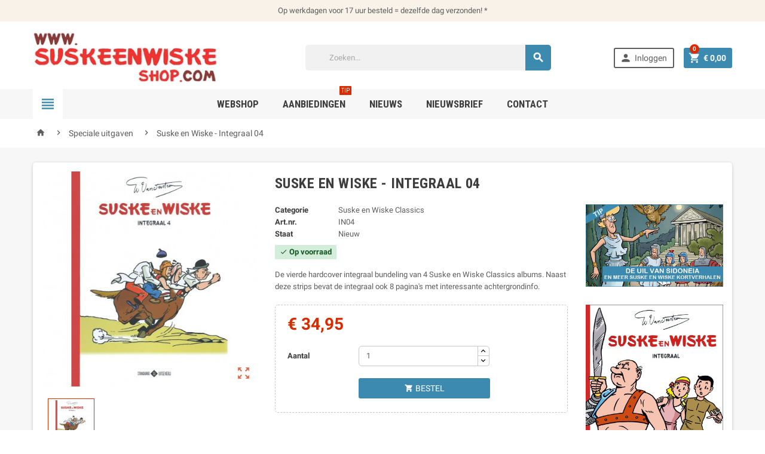

--- FILE ---
content_type: text/html; charset=utf-8
request_url: https://www.suskeenwiskeshop.com/speciale-uitgaven/suske-en-wiske-integraal-04.html
body_size: 25397
content:
<!doctype html>
<html lang="nl">
  <head>
    
      
  <meta charset="utf-8">


  <meta http-equiv="x-ua-compatible" content="ie=edge">



  <link rel="canonical" href="https://www.suskeenwiskeshop.com/speciale-uitgaven/suske-en-wiske-integraal-04.html">

  <title>Suske en Wiske - Integraal 04</title>
  <meta name="description" content="De vierde hardcover integraal bundeling van 4 Suske en Wiske Classics albums. Naast deze strips bevat de integraal ook 6 pagina&#039;s met interessante achtergrondinfo.">
  <meta name="keywords" content="">
        <link rel="canonical" href="https://www.suskeenwiskeshop.com/speciale-uitgaven/suske-en-wiske-integraal-04.html">
    
      



  <meta name="viewport" content="width=device-width, initial-scale=1, shrink-to-fit=no">



  <link rel="icon" type="image/vnd.microsoft.icon" href="https://www.suskeenwiskeshop.com/img/favicon.ico?1645096792">
  <link rel="shortcut icon" type="image/x-icon" href="https://www.suskeenwiskeshop.com/img/favicon.ico?1645096792">



    <link rel="stylesheet" href="https://www.suskeenwiskeshop.com/themes/suske/assets/cache/theme-93c042191.css" type="text/css" media="all">




    <script type="text/javascript">
        var add_to_cart = "Voeg toe aan winkelwagen";
        var addresserror = "U kunt preorder te voltooien op uw huidige adres.";
        var addtocart_btn = "Voeg toe aan winkelwagen";
        var checkpreorder_url = "https:\/\/www.suskeenwiskeshop.com\/module\/preorder\/existspreordercustomer";
        var current_cust_id = null;
        var customPrice = "Aangepaste prijs bestaan \u200b\u200bal voor u. Wijzig de aangepaste prijs.";
        var customPriceLower = "Aangepaste prijs moet lager zijn dan prijs van het product zijn.";
        var customer = 0;
        var hiBlogSettings = {"secureKey":"252ff52d1c31fff533bb7d703547420e","mainPageUrl":"https:\/\/www.suskeenwiskeshop.com\/nieuws","currentPage":"product","toc":false,"tocPosition":"top","tocFixed":false};
        var invalidPrice = "Voer een geldige prijs.";
        var isMobile = false;
        var is_17 = true;
        var iso_code = "nl";
        var loginerror = "Log in om een \u200b\u200bpreorder product te kopen.";
        var loginreq = "Om preorder product te kopen moet je eerst inloggen.";
        var minPrice = "Prijs moet groter zijn dan of gelijk aan de minimum preorder prijs.";
        var noLonger = "Voorverkoop is niet langer beschikbaar.";
        var notAvailable = "Sorry! Dit voorverkoop artikel is (tijdelijk) uitverkocht. Neem evt contact op met de klantenservice.";
        var notenoughstock = "Er is niet genoeg voorraad om dit voorverkoop artikel te bestellen. Neem contact op met de klantenservice.";
        var oosn_id_module = "115";
        var path = "https:\/\/www.suskeenwiskeshop.com\/module\/preorder\/availablepreorderproduct";
        var preorder_now = "Reserveer";
        var prestashop = {"cart":{"products":[],"totals":{"total":{"type":"total","label":"Totaal","amount":0,"value":"\u20ac\u00a00,00"},"total_including_tax":{"type":"total","label":"Totaal (incl. btw)","amount":0,"value":"\u20ac\u00a00,00"},"total_excluding_tax":{"type":"total","label":"Totaal (excl. btw)","amount":0,"value":"\u20ac\u00a00,00"}},"subtotals":{"products":{"type":"products","label":"Subtotaal","amount":0,"value":"\u20ac\u00a00,00"},"discounts":null,"shipping":{"type":"shipping","label":"Verzendkosten","amount":0,"value":""},"tax":{"type":"tax","label":"inclusief BTW","amount":0,"value":"\u20ac\u00a00,00"}},"products_count":0,"summary_string":"0 artikelen","vouchers":{"allowed":1,"added":[]},"discounts":[],"minimalPurchase":0,"minimalPurchaseRequired":""},"currency":{"id":1,"name":"Euro","iso_code":"EUR","iso_code_num":"978","sign":"\u20ac"},"customer":{"lastname":null,"firstname":null,"email":null,"birthday":null,"newsletter":null,"newsletter_date_add":null,"optin":null,"website":null,"company":null,"siret":null,"ape":null,"is_logged":false,"gender":{"type":null,"name":null},"addresses":[]},"language":{"name":"Nederlands (Dutch)","iso_code":"nl","locale":"nl-NL","language_code":"nl-nl","is_rtl":"0","date_format_lite":"d-m-Y","date_format_full":"d-m-Y H:i:s","id":1},"page":{"title":"","canonical":"https:\/\/www.suskeenwiskeshop.com\/speciale-uitgaven\/suske-en-wiske-integraal-04.html","meta":{"title":"Suske en Wiske - Integraal 04","description":"De vierde hardcover integraal bundeling van 4 Suske en Wiske Classics albums. Naast deze strips bevat de integraal ook 6 pagina's met interessante achtergrondinfo.","keywords":"","robots":"index"},"page_name":"product","body_classes":{"lang-nl":true,"lang-rtl":false,"country-NL":true,"currency-EUR":true,"layout-full-width":true,"page-product":true,"tax-display-disabled":true,"product-id-1443":true,"product-Suske en Wiske - Integraal 04":true,"product-id-category-4":true,"product-id-manufacturer-17":true,"product-id-supplier-0":true,"product-available-for-order":true},"admin_notifications":[]},"shop":{"name":"Kartoen","logo":"https:\/\/www.suskeenwiskeshop.com\/img\/logo-1645096639.jpg","stores_icon":"https:\/\/www.suskeenwiskeshop.com\/img\/logo_stores.png","favicon":"https:\/\/www.suskeenwiskeshop.com\/img\/favicon.ico"},"urls":{"base_url":"https:\/\/www.suskeenwiskeshop.com\/","current_url":"https:\/\/www.suskeenwiskeshop.com\/speciale-uitgaven\/suske-en-wiske-integraal-04.html","shop_domain_url":"https:\/\/www.suskeenwiskeshop.com","img_ps_url":"https:\/\/www.suskeenwiskeshop.com\/img\/","img_cat_url":"https:\/\/www.suskeenwiskeshop.com\/img\/c\/","img_lang_url":"https:\/\/www.suskeenwiskeshop.com\/img\/l\/","img_prod_url":"https:\/\/www.suskeenwiskeshop.com\/img\/p\/","img_manu_url":"https:\/\/www.suskeenwiskeshop.com\/img\/m\/","img_sup_url":"https:\/\/www.suskeenwiskeshop.com\/img\/su\/","img_ship_url":"https:\/\/www.suskeenwiskeshop.com\/img\/s\/","img_store_url":"https:\/\/www.suskeenwiskeshop.com\/img\/st\/","img_col_url":"https:\/\/www.suskeenwiskeshop.com\/img\/co\/","img_url":"https:\/\/www.suskeenwiskeshop.com\/themes\/suske\/assets\/img\/","css_url":"https:\/\/www.suskeenwiskeshop.com\/themes\/suske\/assets\/css\/","js_url":"https:\/\/www.suskeenwiskeshop.com\/themes\/suske\/assets\/js\/","pic_url":"https:\/\/www.suskeenwiskeshop.com\/upload\/","pages":{"address":"https:\/\/www.suskeenwiskeshop.com\/adres","addresses":"https:\/\/www.suskeenwiskeshop.com\/adressen","authentication":"https:\/\/www.suskeenwiskeshop.com\/login","cart":"https:\/\/www.suskeenwiskeshop.com\/winkelmandje","category":"https:\/\/www.suskeenwiskeshop.com\/index.php?controller=category","cms":"https:\/\/www.suskeenwiskeshop.com\/index.php?controller=cms","contact":"https:\/\/www.suskeenwiskeshop.com\/contact-opnemen","discount":"https:\/\/www.suskeenwiskeshop.com\/korting","guest_tracking":"https:\/\/www.suskeenwiskeshop.com\/bestelling-volgen-als-gast","history":"https:\/\/www.suskeenwiskeshop.com\/besteloverzicht","identity":"https:\/\/www.suskeenwiskeshop.com\/identiteit","index":"https:\/\/www.suskeenwiskeshop.com\/","my_account":"https:\/\/www.suskeenwiskeshop.com\/mijn-account","order_confirmation":"https:\/\/www.suskeenwiskeshop.com\/order-bevestiging","order_detail":"https:\/\/www.suskeenwiskeshop.com\/index.php?controller=order-detail","order_follow":"https:\/\/www.suskeenwiskeshop.com\/bestelling-volgen","order":"https:\/\/www.suskeenwiskeshop.com\/bestelling","order_return":"https:\/\/www.suskeenwiskeshop.com\/index.php?controller=order-return","order_slip":"https:\/\/www.suskeenwiskeshop.com\/bestel-bon","pagenotfound":"https:\/\/www.suskeenwiskeshop.com\/pagina-niet-gevonden","password":"https:\/\/www.suskeenwiskeshop.com\/wachtwoord-opvragen","pdf_invoice":"https:\/\/www.suskeenwiskeshop.com\/index.php?controller=pdf-invoice","pdf_order_return":"https:\/\/www.suskeenwiskeshop.com\/index.php?controller=pdf-order-return","pdf_order_slip":"https:\/\/www.suskeenwiskeshop.com\/index.php?controller=pdf-order-slip","prices_drop":"https:\/\/www.suskeenwiskeshop.com\/index.php?controller=prices-drop","product":"https:\/\/www.suskeenwiskeshop.com\/index.php?controller=product","search":"https:\/\/www.suskeenwiskeshop.com\/zoeken","sitemap":"https:\/\/www.suskeenwiskeshop.com\/sitemap","stores":"https:\/\/www.suskeenwiskeshop.com\/winkels","supplier":"https:\/\/www.suskeenwiskeshop.com\/leverancier","register":"https:\/\/www.suskeenwiskeshop.com\/login?create_account=1","order_login":"https:\/\/www.suskeenwiskeshop.com\/bestelling?login=1"},"alternative_langs":[],"theme_assets":"\/themes\/suske\/assets\/","actions":{"logout":"https:\/\/www.suskeenwiskeshop.com\/?mylogout="},"no_picture_image":{"bySize":{"cart_default":{"url":"https:\/\/www.suskeenwiskeshop.com\/img\/p\/nl-default-cart_default.jpg","width":90,"height":90},"small_default":{"url":"https:\/\/www.suskeenwiskeshop.com\/img\/p\/nl-default-small_default.jpg","width":90,"height":90},"home_default":{"url":"https:\/\/www.suskeenwiskeshop.com\/img\/p\/nl-default-home_default.jpg","width":278,"height":278},"medium_default":{"url":"https:\/\/www.suskeenwiskeshop.com\/img\/p\/nl-default-medium_default.jpg","width":455,"height":455},"large_default":{"url":"https:\/\/www.suskeenwiskeshop.com\/img\/p\/nl-default-large_default.jpg","width":800,"height":800}},"small":{"url":"https:\/\/www.suskeenwiskeshop.com\/img\/p\/nl-default-cart_default.jpg","width":90,"height":90},"medium":{"url":"https:\/\/www.suskeenwiskeshop.com\/img\/p\/nl-default-home_default.jpg","width":278,"height":278},"large":{"url":"https:\/\/www.suskeenwiskeshop.com\/img\/p\/nl-default-large_default.jpg","width":800,"height":800},"legend":""}},"configuration":{"display_taxes_label":false,"display_prices_tax_incl":true,"is_catalog":false,"show_prices":true,"opt_in":{"partner":false},"quantity_discount":{"type":"price","label":"Stukprijs"},"voucher_enabled":1,"return_enabled":0},"field_required":[],"breadcrumb":{"links":[{"title":"Home","url":"https:\/\/www.suskeenwiskeshop.com\/"},{"title":"Speciale uitgaven","url":"https:\/\/www.suskeenwiskeshop.com\/speciale-uitgaven\/"},{"title":"Suske en Wiske - Integraal 04","url":"https:\/\/www.suskeenwiskeshop.com\/speciale-uitgaven\/suske-en-wiske-integraal-04.html"}],"count":3},"link":{"protocol_link":"https:\/\/","protocol_content":"https:\/\/"},"time":1769004471,"static_token":"46046f6aab42e63c18ded949de43c616","token":"e3071bcda11276bf7ff6c22d5aba5377","debug":false};
        var sold_out = "Uitverkocht";
        var specificProcess = "https:\/\/www.suskeenwiskeshop.com\/module\/preorder\/specificprocess";
        var specificerror = "Je hebt niet ingesteld geen specifieke prijs voor preorder product.";
        var static_token = "46046f6aab42e63c18ded949de43c616";
      </script>








  <!-- ld+json snippets -->

<script type="application/ld+json">
{"links":[{"title":"Home","url":"https:\/\/www.suskeenwiskeshop.com\/"},{"title":"Speciale uitgaven","url":"https:\/\/www.suskeenwiskeshop.com\/speciale-uitgaven\/"},{"title":"Suske en Wiske - Integraal 04","url":"https:\/\/www.suskeenwiskeshop.com\/speciale-uitgaven\/suske-en-wiske-integraal-04.html"}],"count":3}</script>
<script type="application/ld+json">
{"@context":"http:\/\/schema.org\/","@type":"Product","@id":"https:\/\/www.suskeenwiskeshop.com\/speciale-uitgaven\/suske-en-wiske-integraal-04.html","name":"Suske en Wiske - Integraal 04","itemCondition":"http:\/\/schema.org\/NewCondition","image":"https:\/\/www.suskeenwiskeshop.com\/3810\/suske-en-wiske-integraal-04.jpg","description":"De vierde hardcover integraal bundeling van 4 Suske en Wiske Classics albums. Naast deze strips bevat de integraal ook\u00a08 pagina's met interessante achtergrondinfo.","mpn":"NL1443","gtin13":"0694993092724","brand":{"@type":"Thing","name":"Suske en Wiske Classics"},"category":"Speciale uitgaven","offers":[{"@type":"Offer","@id":"https:\/\/www.suskeenwiskeshop.com\/speciale-uitgaven\/suske-en-wiske-integraal-04.html","availability":"http:\/\/schema.org\/InStock","priceCurrency":"EUR","price":"34.95","image":"https:\/\/www.suskeenwiskeshop.com\/3810\/suske-en-wiske-integraal-04.jpg","url":"https:\/\/www.suskeenwiskeshop.com\/speciale-uitgaven\/suske-en-wiske-integraal-04.html","seller":{"@type":"Organization","name":"Kartoen"},"itemOffered":{"@type":"productModel","model":"Suske en Wiske - Integraal 04 ","gtin13":"0694993092724","mpn":"NL1443","isVariantOf":"https:\/\/www.suskeenwiskeshop.com\/speciale-uitgaven\/suske-en-wiske-integraal-04.html"}}]}</script>

<!-- /ld+json snippets --><script type="text/javascript">
    
        var psv = 1.7;
        var blog_secure_key = '252ff52d1c31fff533bb7d703547420e';
        var blog_front_controller_url = 'https://www.suskeenwiskeshop.com/nieuws';
    
</script>



<script type="text/javascript" data-keepinline="true">
    var trustpilot_script_url = 'https://invitejs.trustpilot.com/tp.min.js';
    var trustpilot_key = 'TblUCJOJKFRq9POJ';
    var trustpilot_widget_script_url = '//widget.trustpilot.com/bootstrap/v5/tp.widget.bootstrap.min.js';
    var trustpilot_integration_app_url = 'https://ecommscript-integrationapp.trustpilot.com';
    var trustpilot_preview_css_url = '//ecommplugins-scripts.trustpilot.com/v2.1/css/preview.min.css';
    var trustpilot_preview_script_url = '//ecommplugins-scripts.trustpilot.com/v2.1/js/preview.min.js';
    var trustpilot_ajax_url = 'https://www.suskeenwiskeshop.com/module/trustpilot/trustpilotajax';
    var user_id = '0';
    var trustpilot_trustbox_settings = {"trustboxes":[],"activeTrustbox":0,"pageUrls":{"landing":"https:\/\/www.suskeenwiskeshop.com\/","category":"https:\/\/www.suskeenwiskeshop.com\/hoofdreeks\/","product":"https:\/\/www.suskeenwiskeshop.com\/speciale-uitgaven\/suske-en-wiske-de-rammelende-rally-valkenswaard.html"}};
</script>
<script type="text/javascript" src="/modules/trustpilot/views/js/tp_register.min.js"></script>
<script type="text/javascript" src="/modules/trustpilot/views/js/tp_trustbox.min.js"></script>
<script type="text/javascript" src="/modules/trustpilot/views/js/tp_preview.min.js"></script>

    <script>
        var prefix = '';
        var sufix = '';

        function getURLParameter(url, name) {
            return (RegExp(name + '=' + '(.+?)(&|$)').exec(url) || [, null])[1];
        }

        !function (f, b, e, v, n, t, s) {
            if (f.fbq) return;
            n = f.fbq = function () {
                n.callMethod ?
                    n.callMethod.apply(n, arguments) : n.queue.push(arguments)
            };
            if (!f._fbq) f._fbq = n;
            n.push = n;
            n.loaded = !0;
            n.version = '2.0';
            n.queue = [];
            t = b.createElement(e);
            t.async = !0;
            t.src = v;
            s = b.getElementsByTagName(e)[0];
            s.parentNode.insertBefore(t, s)
        }(window,
            document, 'script', 'https://connect.facebook.net/en_US/fbevents.js');
        
                fbq('init', '1488947644983459');
        
                fbq('track', "PageView");
        
                                fbq('track', 'Lead');
                        
        
                        
                                                
        
                        
                                                                                                document.addEventListener("DOMContentLoaded", function (event) {
                        reinitViewContent();
                    });


                    function reinitViewContent(){
                        var json = ($('#product-details').length != 0 ? $.parseJSON($('#product-details').attr('data-product')):$.parseJSON($('#product-details-fbpixel').attr('data-product')));
                                                var ids = prefix+1443+sufix;
                                                var productPagePrice = $('body').find('.current-price span').html();
                        if (productPagePrice == undefined) {
                            var productPagePrice = 0.000;
                        }

                                                    productPagePrice = productPagePrice.replace(/[^\d.\,]/g, '');
                            productPagePrice = productPagePrice.replace(',', '.');
                        

                        if (productPagePrice[productPagePrice.length - 1] === ".") {
                            productPagePrice = productPagePrice.slice(0, -1);
                        }
                        fbq('track', 'ViewContent', {
                            content_name: 'Suske en Wiske - Integraal 04',
                            content_ids: [ids],
                            content_type: 'product',
                            value: productPagePrice,
                            currency: 'EUR'
                        });
                    }

                                                
            function reinitaddtocart() {
                                                            var json = ($('#product-details').length != 0 ? $.parseJSON($('#product-details').attr('data-product')):$.parseJSON($('#product-details-fbpixel').attr('data-product')));
                        $('.add-to-cart').click(function () {
                            var productPagePrice = $(this).parents('body').find('.current-price span').html();
                            if (productPagePrice == undefined) {
                                var productPagePrice = 0.000;
                            }
                            productPagePrice = productPagePrice.replace(/[^\d.\,]/g, '');
                            productPagePrice = productPagePrice.replace(',', '.');
                            if (productPagePrice[productPagePrice.length - 1] === ".") {
                                productPagePrice = productPagePrice.slice(0, -1);
                            }
                                                                                                fbq('track', 'AddToCart', {content_ids: prefix+1443+sufix, content_type: 'product', value: productPagePrice, currency: 'EUR'});
                                                                                    });
                                                }

            document.addEventListener("DOMContentLoaded", function (event) {
                reinitaddtocart();
            });
                
    </script>

<script type="text/javascript"></script><link href="https://fonts.googleapis.com/css?family=Roboto+Condensed:400,700|Lato:400,700&amp;subset=cyrillic,cyrillic-ext,greek,greek-ext,latin-ext,vietnamese" rel="stylesheet">
<style type="text/css">a, .btn-outline-primary, .btn-outline-primary.disabled, .btn-outline-primary:disabled, .btn-link, .page-link, .text-primary, .products-selection .total-products p, .products-selection .products-sort-order .product-display .display-select .selected, .left-categories .arrows .arrow-right:hover,   .left-categories .arrows .arrow-down:hover, .carousel .carousel-control .icon-next:hover i,     .carousel .carousel-control .icon-prev:hover i, #header .top-menu a[data-depth="0"]:hover, .top-menu .sub-menu a:hover, #header .left-nav-icon, #footer .footer-about-us .fa, #footer .footer-about-us .material-icons, .feature .material-icons, .feature .fa, .feature2 a:hover {color: #3d8ab0} .btn-primary, .btn-primary.disabled, .btn-primary:disabled, .btn-outline-primary:hover, .btn-outline-primary:not(:disabled):not(.disabled):active, .btn-outline-primary:not(:disabled):not(.disabled).active,   .show > .btn-outline-primary.dropdown-toggle, .dropdown-item.active, .dropdown-item:active, .custom-control-label:before, .custom-control-label:before, .custom-control-label:before, .custom-control-label:before, .nav-pills .nav-link.active, .nav-pills .show > .nav-link, .page-item.active .page-link, .badge-primary, .progress-bar, .list-group-item.active, .bg-primary, .btn.btn-primary, .btn.btn-primary.disabled, .btn.btn-primary:disabled, .group-span-filestyle .btn-default, .group-span-filestyle .bootstrap-touchspin .btn-touchspin, .bootstrap-touchspin .group-span-filestyle .btn-touchspin, .pagination .page-list .current a, .add-to-cart, .add-to-cart.disabled, .add-to-cart:disabled, .sidebar-currency .currency-list .current .dropdown-item, .sidebar-language .language-list .current .dropdown-item, .pace .pace-progress, .pace-bounce .pace-activity, #header .mobile-left-nav-trigger .left-nav-icon, #header .mobile-left-nav-trigger .left-nav-icon.disabled, #header .mobile-left-nav-trigger .left-nav-icon:disabled, .banner3:hover {background-color: #3d8ab0} .btn-primary, .btn-primary.disabled, .btn-primary:disabled, .btn-outline-primary, .btn-outline-primary:hover, .btn-outline-primary:not(:disabled):not(.disabled):active, .btn-outline-primary:not(:disabled):not(.disabled).active,   .show > .btn-outline-primary.dropdown-toggle, .page-item.active .page-link, .list-group-item.active, .border-primary, .main-product-details .combinations-wrapper .combination-item .switch-cbnt.active {border-color: #3d8ab0} .pace .pace-progress-inner {box-shadow: 0 0 10px #3d8ab0} .pace .pace-activity {border-top-color: #3d8ab0} .pace .pace-activity {border-left-color: #3d8ab0} .btn-primary:hover, .btn.btn-primary:hover, .btn-primary:not(:disabled):not(.disabled):active, .btn-primary:not(:disabled):not(.disabled).active, .btn.btn-primary:not(:disabled):not(.disabled):active, .btn.btn-primary:not(:disabled):not(.disabled).active, .add-to-cart:hover, .add-to-cart:not(:disabled):not(.disabled):active, .add-to-cart:not(:disabled):not(.disabled).active, #header .mobile-left-nav-trigger .left-nav-icon:hover, #header .mobile-left-nav-trigger .left-nav-icon:not(:disabled):not(.disabled):active, #header .mobile-left-nav-trigger .left-nav-icon:not(:disabled):not(.disabled).active {background-color: #306c8a} a:hover, .btn-link:hover, .page-link:hover, .btn-teriary:hover, .btn.btn-teriary:hover, .ui-autocomplete.ui-menu .ui-menu-item .ui-state-focus, .ui-autocomplete.ui-menu .ui-menu-item .ui-state-hover, .dropdown .expand-more:hover, .dropdown a.expand-more:hover, .dropdown-item:hover, .dropdown-item:focus, section.checkout-step .step-number, .page-my-account #content .links a:hover, .active-filters .filter-block .material-icons, .product-price, .price-total, .product-name a:hover, a.product-name:hover, .product-list .product-miniature .grid-hover .grid-hover-btn a, .main-product-details .product-cover .layer .zoom-in, #product-modal .arrows, .block-reassurance img, .st-menu-close:hover, .anav-top .amenu-link > sup, .aone-slideshow.theme-default .nivo-directionNav a, .aone-slideshow.theme-default .nivo-directionNav a:hover, #header .left-nav-icon:hover, .feature a:hover, .feature2 .material-icons, .feature2 .fa {color: #db2c00} .aone-tabs .nav-tabs .separator:after, .aone-tabs .nav-tabs .separator:before {border-right-color: #db2c00} .aone-tabs .nav-tabs .separator:after, .aone-tabs .nav-tabs .separator:before {border-left-color: #db2c00} .custom-checkbox input[type="checkbox"] + span.color .check-circle, .custom-checkbox input[type="radio"] + span.color .check-circle, .custom-radio input[type="checkbox"] + span.color .check-circle, .custom-radio input[type="radio"] + span.color .check-circle, .custom-checkbox input[type="checkbox"]:hover + span, .custom-checkbox input[type="radio"]:hover + span, .custom-radio input[type="checkbox"]:hover + span, .custom-radio input[type="radio"]:hover + span, .custom-checkbox input[type="checkbox"]:checked + span, .custom-checkbox input[type="radio"]:checked + span, .custom-radio input[type="checkbox"]:checked + span, .custom-radio input[type="radio"]:checked + span, .category-tree > ul > li > a:hover:before, .main-product-details .product-images li.thumb-container .thumb.selected, #product-modal .product-images img.selected, .anav-top .category-item li a:hover:before, .aone-slideshow .nivo-controlNav a.active, .banner2 a:before {border-color: #db2c00} .custom-checkbox input[type="checkbox"]:checked + span, .custom-checkbox input[type="radio"]:checked + span, .custom-radio input[type="checkbox"]:checked + span, .custom-radio input[type="radio"]:checked + span, .modal-header .close:hover, .category-tree > ul > li > a:hover:before, .discount-percentage, .discount-amount, .product-flags .product-flag.discount span, .product-flags .product-flag.on-sale span, .add-to-cart.added:after, .main-product-details .scroll-box-arrows .left, .main-product-details .scroll-box-arrows .right, .cart-preview .cart-header .cart-products-count, .slick-prev, .slick-next, .anav-top .amenu-link > sup, .anav-top .category-item li a:hover:before, .aone-slideshow .nivo-controlNav a, .aone-popupnewsletter button.close, #header .sticky-icon-cart .cart-products-count, #footer .scroll-to-top-button a {background-color: #db2c00} section.checkout-step .address-item.selected {border-color: #fa9c2a} .product-flags .product-flag span {background-color: #fa9c2a} .aone-tabs .nav-tabs .separator:after, .aone-tabs .nav-tabs .separator:before {border-right-color: #d72b00} .aone-tabs .nav-tabs .separator:after, .aone-tabs .nav-tabs .separator:before {border-left-color: #d72b00} .modal-header .close:hover, .add-to-cart.added:after, .main-product-details .scroll-box-arrows .left, .main-product-details .scroll-box-arrows .right, .slick-prev, .slick-next, .aone-slideshow .nivo-controlNav a, .aone-popupnewsletter button.close, #footer .scroll-to-top-button a {background-color: #d72b00} section.checkout-step .step-number, .active-filters .filter-block .material-icons, .product-list .product-miniature .grid-hover .grid-hover-btn a, .main-product-details .product-cover .layer .zoom-in, #product-modal .arrows, .block-reassurance img, .st-menu-close:hover, .aone-slideshow.theme-default .nivo-directionNav a, .aone-slideshow.theme-default .nivo-directionNav a:hover {color: #d72b00} .aone-slideshow .nivo-controlNav a.active {border-color: #d72b00} .btn-primary, .btn-primary.disabled, .btn-primary:disabled, .btn-outline-primary:hover, .btn-outline-primary:not(:disabled):not(.disabled):active, .btn-outline-primary:not(:disabled):not(.disabled).active,   .show > .btn-outline-primary.dropdown-toggle, .btn.btn-primary, .btn.btn-primary.disabled, .btn.btn-primary:disabled, .add-to-cart, .add-to-cart.disabled, .add-to-cart:disabled, #header .mobile-left-nav-trigger .left-nav-icon, #header .mobile-left-nav-trigger .left-nav-icon.disabled, #header .mobile-left-nav-trigger .left-nav-icon:disabled {background-color: #3d8ab0} .btn-primary, .btn-primary.disabled, .btn-primary:disabled, .btn-outline-primary, .btn-outline-primary:hover, .btn-outline-primary:not(:disabled):not(.disabled):active, .btn-outline-primary:not(:disabled):not(.disabled).active,   .show > .btn-outline-primary.dropdown-toggle, .border-primary {border-color: #3d8ab0} .btn-primary:hover, .btn.btn-primary:hover, .btn-primary:not(:disabled):not(.disabled):active, .btn-primary:not(:disabled):not(.disabled).active, .btn.btn-primary:not(:disabled):not(.disabled):active, .btn.btn-primary:not(:disabled):not(.disabled).active, .add-to-cart:hover, .add-to-cart:not(:disabled):not(.disabled):active, .add-to-cart:not(:disabled):not(.disabled).active, #header .mobile-left-nav-trigger .left-nav-icon:hover, #header .mobile-left-nav-trigger .left-nav-icon:not(:disabled):not(.disabled):active, #header .mobile-left-nav-trigger .left-nav-icon:not(:disabled):not(.disabled).active {background-color: #306c8a} .product-price, .price-total {color: #d72b00} h1, h2, h3, h4, h5, h6, .h1, .h2, .h3, .h4, .h5, .h6, .title-block, .column-title, .typo .column-title, .page-heading, .page-subheading, .nav-item .nav-link, .anav-top .amenu-link {font-family: Roboto Condensed} </style>

<script type="text/javascript">
    
        var oosn_front_controller_url = 'https://www.suskeenwiskeshop.com/module/hioutofstocknotification/subscribe';
        var psv = 1.7;
        var oosn_secure_key = '7facdb9a070b18ff50d15f3cf112ad69';
        var oosn_position = 'page';
        var quantity = 1;
        var id_product = 1443;
        var id_combination = 0;
        var oosn_stock_managment = 1;
    
</script>





<!-- Google Tag Manager -->
<script>(function(w,d,s,l,i){w[l]=w[l]||[];w[l].push({'gtm.start':
new Date().getTime(),event:'gtm.js'});var f=d.getElementsByTagName(s)[0],
j=d.createElement(s),dl=l!='dataLayer'?'&l='+l:'';j.async=true;j.src=
'https://www.googletagmanager.com/gtm.js?id='+i+dl;f.parentNode.insertBefore(j,f);
})(window,document,'script','dataLayer','GTM-PS8NKDW');</script>
<!-- End Google Tag Manager -->
    
  <meta property="og:type" content="product">
  <meta property="og:url" content="https://www.suskeenwiskeshop.com/speciale-uitgaven/suske-en-wiske-integraal-04.html">
  <meta property="og:title" content="Suske en Wiske - Integraal 04">
  <meta property="og:site_name" content="Kartoen">
  <meta property="og:description" content="De vierde hardcover integraal bundeling van 4 Suske en Wiske Classics albums. Naast deze strips bevat de integraal ook 6 pagina&#039;s met interessante achtergrondinfo.">
  <meta property="og:image" content="https://www.suskeenwiskeshop.com/3810-large_default/suske-en-wiske-integraal-04.jpg">
  <meta property="product:pretax_price:amount" content="32.06422">
  <meta property="product:pretax_price:currency" content="EUR">
  <meta property="product:price:amount" content="34.95">
  <meta property="product:price:currency" content="EUR">
    <meta property="product:weight:value" content="0.180000">
  <meta property="product:weight:units" content="kg">
  
  </head>

  <body id="product" class="lang-nl country-nl currency-eur layout-full-width page-product tax-display-disabled product-id-1443 product-suske-en-wiske-integraal-04 product-id-category-4 product-id-manufacturer-17 product-id-supplier-0 product-available-for-order st-wrapper  js-page-progress-bar    js-custom-action-add-voucher js-custom-action-add-to-cart js-enable-product-pending-refresh-icon" >

    
      
    

    <div class="st-menu st-effect-left js-sidebar-navigation-enabled">
  <div class="st-menu-close d-flex"><i class="material-icons">&#xE5CD;</i></div>
  <div class="st-menu-title">
    <h4 class="text-center">Webshop Menu</h4>
  </div>
  <div id="js-search-sidebar" class="sidebar-search js-hidden"></div>
  <div id="js-menu-sidebar" class="sidebar-menu">
    <div class="sidebar-categories" style="padding:15px;">
  <div class="category-tree sidebar-category-tree js-sidebar-categories">
    <ul>
          <li>
        <a href="https://www.suskeenwiskeshop.com/hoofdreeks/" title="Hoofdreeks" data-category-id="3">Hoofdreeks</a>

                  
<div class="collapse-icons js-collapse-trigger">
  <i class="material-icons add">&#xE145;</i>
  <i class="material-icons remove">&#xE15B;</i>
</div>
<div class="category-sub-menu js-sub-categories">
<ul>
    <li>
    <a href="https://www.suskeenwiskeshop.com/hoofdreeks/softcovers/" title="Softcovers"  data-category-id="33">Softcovers</a>
      </li>
    <li>
    <a href="https://www.suskeenwiskeshop.com/hoofdreeks/hardcover-reeks/" title="Hardcover reeks"  data-category-id="64">Hardcover reeks</a>
      </li>
    <li>
    <a href="https://www.suskeenwiskeshop.com/hoofdreeks/luxe-reeks/" title="Luxe reeks"  data-category-id="34">Luxe reeks</a>
      </li>
  </ul>
</div>


              </li>
          <li>
        <a href="https://www.suskeenwiskeshop.com/speciale-uitgaven/" title="Speciale uitgaven" data-category-id="4">Speciale uitgaven</a>

                  
<div class="collapse-icons js-collapse-trigger">
  <i class="material-icons add">&#xE145;</i>
  <i class="material-icons remove">&#xE15B;</i>
</div>
<div class="category-sub-menu js-sub-categories">
<ul>
    <li>
    <a href="https://www.suskeenwiskeshop.com/speciale-uitgaven/kortverhalen/" title="Kortverhalen"  data-category-id="7">Kortverhalen</a>
          
<div class="collapse-icons js-collapse-trigger">
  <i class="material-icons add">&#xE145;</i>
  <i class="material-icons remove">&#xE15B;</i>
</div>
<div class="category-sub-menu js-sub-categories">
<ul>
    <li>
    <a href="https://www.suskeenwiskeshop.com/speciale-uitgaven/kortverhalen/suske-en-wiske-in-het-kort/" title="Suske en Wiske in het kort"  data-category-id="65">Suske en Wiske in het kort</a>
      </li>
  </ul>
</div>


      </li>
    <li>
    <a href="https://www.suskeenwiskeshop.com/speciale-uitgaven/reclame-uitgaven/" title="Reclame uitgaven"  data-category-id="5">Reclame uitgaven</a>
      </li>
    <li>
    <a href="https://www.suskeenwiskeshop.com/speciale-uitgaven/anderstalig-dialect/" title="Anderstalig / dialect"  data-category-id="17">Anderstalig / dialect</a>
      </li>
    <li>
    <a href="https://www.suskeenwiskeshop.com/speciale-uitgaven/hommage/" title="Hommage"  data-category-id="37">Hommage</a>
      </li>
    <li>
    <a href="https://www.suskeenwiskeshop.com/speciale-uitgaven/classics/" title="Classics"  data-category-id="35">Classics</a>
      </li>
    <li>
    <a href="https://www.suskeenwiskeshop.com/speciale-uitgaven/luxes/" title="Luxes"  data-category-id="6">Luxes</a>
      </li>
    <li>
    <a href="https://www.suskeenwiskeshop.com/speciale-uitgaven/diversen/" title="Diversen"  data-category-id="20">Diversen</a>
      </li>
  </ul>
</div>


              </li>
          <li>
        <a href="https://www.suskeenwiskeshop.com/beelden-puzzels-merchandise/" title="Beelden, puzzels &amp; merchandise" data-category-id="8">Beelden, puzzels &amp; merchandise</a>

                  
<div class="collapse-icons js-collapse-trigger">
  <i class="material-icons add">&#xE145;</i>
  <i class="material-icons remove">&#xE15B;</i>
</div>
<div class="category-sub-menu js-sub-categories">
<ul>
    <li>
    <a href="https://www.suskeenwiskeshop.com/beelden-puzzels-merchandise/parastone/" title="Parastone"  data-category-id="11">Parastone</a>
      </li>
    <li>
    <a href="https://www.suskeenwiskeshop.com/beelden-puzzels-merchandise/puzzels/" title="Puzzels"  data-category-id="9">Puzzels</a>
      </li>
    <li>
    <a href="https://www.suskeenwiskeshop.com/beelden-puzzels-merchandise/merchandise/" title="Merchandise"  data-category-id="10">Merchandise</a>
      </li>
  </ul>
</div>


              </li>
          <li>
        <a href="https://www.suskeenwiskeshop.com/junior-suske-en-wiske/" title="Junior Suske en Wiske" data-category-id="12">Junior Suske en Wiske</a>

                  
<div class="collapse-icons js-collapse-trigger">
  <i class="material-icons add">&#xE145;</i>
  <i class="material-icons remove">&#xE15B;</i>
</div>
<div class="category-sub-menu js-sub-categories">
<ul>
    <li>
    <a href="https://www.suskeenwiskeshop.com/junior-suske-en-wiske/stripboeken/" title="Stripboeken"  data-category-id="21">Stripboeken</a>
      </li>
    <li>
    <a href="https://www.suskeenwiskeshop.com/junior-suske-en-wiske/avi-boeken/" title="AVI-boeken"  data-category-id="22">AVI-boeken</a>
      </li>
  </ul>
</div>


              </li>
          <li>
        <a href="https://www.suskeenwiskeshop.com/andere-reeksen/" title="Andere reeksen" data-category-id="13">Andere reeksen</a>

                  
<div class="collapse-icons js-collapse-trigger">
  <i class="material-icons add">&#xE145;</i>
  <i class="material-icons remove">&#xE15B;</i>
</div>
<div class="category-sub-menu js-sub-categories">
<ul>
    <li>
    <a href="https://www.suskeenwiskeshop.com/andere-reeksen/amoras/" title="Amoras"  data-category-id="23">Amoras</a>
      </li>
    <li>
    <a href="https://www.suskeenwiskeshop.com/andere-reeksen/schanulleke/" title="Schanulleke"  data-category-id="27">Schanulleke</a>
      </li>
    <li>
    <a href="https://www.suskeenwiskeshop.com/andere-reeksen/de-rode-ridder/" title="De Rode Ridder"  data-category-id="26">De Rode Ridder</a>
      </li>
    <li>
    <a href="https://www.suskeenwiskeshop.com/andere-reeksen/galaxa/" title="Galaxa"  data-category-id="62">Galaxa</a>
      </li>
    <li>
    <a href="https://www.suskeenwiskeshop.com/andere-reeksen/red-rider/" title="Red Rider"  data-category-id="36">Red Rider</a>
      </li>
    <li>
    <a href="https://www.suskeenwiskeshop.com/andere-reeksen/jrom-force-of-gold/" title="J.Rom - Force of Gold"  data-category-id="24">J.Rom - Force of Gold</a>
      </li>
    <li>
    <a href="https://www.suskeenwiskeshop.com/andere-reeksen/diverse-reeksen/" title="Diverse reeksen"  data-category-id="25">Diverse reeksen</a>
      </li>
    <li>
    <a href="https://www.suskeenwiskeshop.com/andere-reeksen/jerom/" title="Jerom"  data-category-id="29">Jerom</a>
      </li>
  </ul>
</div>


              </li>
          <li>
        <a href="https://www.suskeenwiskeshop.com/aanbiedingen/" title="Aanbiedingen" data-category-id="14">Aanbiedingen</a>

              </li>
          <li>
        <a href="https://www.suskeenwiskeshop.com/stripmarkt/" title="Stripmarkt" data-category-id="38">Stripmarkt</a>

                  
<div class="collapse-icons js-collapse-trigger">
  <i class="material-icons add">&#xE145;</i>
  <i class="material-icons remove">&#xE15B;</i>
</div>
<div class="category-sub-menu js-sub-categories">
<ul>
    <li>
    <a href="https://www.suskeenwiskeshop.com/stripmarkt/hoofdreeks/" title="Hoofdreeks"  data-category-id="39">Hoofdreeks</a>
          
<div class="collapse-icons js-collapse-trigger">
  <i class="material-icons add">&#xE145;</i>
  <i class="material-icons remove">&#xE15B;</i>
</div>
<div class="category-sub-menu js-sub-categories">
<ul>
    <li>
    <a href="https://www.suskeenwiskeshop.com/stripmarkt/hoofdreeks/rode-covers/" title="Rode covers"  data-category-id="40">Rode covers</a>
      </li>
    <li>
    <a href="https://www.suskeenwiskeshop.com/stripmarkt/hoofdreeks/nieuwe-covers/" title="Nieuwe covers"  data-category-id="41">Nieuwe covers</a>
      </li>
    <li>
    <a href="https://www.suskeenwiskeshop.com/stripmarkt/hoofdreeks/albums-voor-nr67/" title="Albums voor nr.67"  data-category-id="57">Albums voor nr.67</a>
      </li>
  </ul>
</div>


      </li>
    <li>
    <a href="https://www.suskeenwiskeshop.com/stripmarkt/luxe-uitgaven-hoofdreeks/" title="Luxe uitgaven hoofdreeks"  data-category-id="46">Luxe uitgaven hoofdreeks</a>
      </li>
    <li>
    <a href="https://www.suskeenwiskeshop.com/stripmarkt/speciale-uitgaven/" title="Speciale uitgaven"  data-category-id="44">Speciale uitgaven</a>
          
<div class="collapse-icons js-collapse-trigger">
  <i class="material-icons add">&#xE145;</i>
  <i class="material-icons remove">&#xE15B;</i>
</div>
<div class="category-sub-menu js-sub-categories">
<ul>
    <li>
    <a href="https://www.suskeenwiskeshop.com/stripmarkt/speciale-uitgaven/reclame-uitgaven/" title="Reclame uitgaven"  data-category-id="52">Reclame uitgaven</a>
      </li>
    <li>
    <a href="https://www.suskeenwiskeshop.com/stripmarkt/speciale-uitgaven/kortverhalen/" title="Kortverhalen"  data-category-id="53">Kortverhalen</a>
      </li>
    <li>
    <a href="https://www.suskeenwiskeshop.com/stripmarkt/speciale-uitgaven/buitenlands-dialect/" title="Buitenlands / dialect"  data-category-id="55">Buitenlands / dialect</a>
      </li>
    <li>
    <a href="https://www.suskeenwiskeshop.com/stripmarkt/speciale-uitgaven/pockets/" title="Pockets"  data-category-id="63">Pockets</a>
      </li>
    <li>
    <a href="https://www.suskeenwiskeshop.com/stripmarkt/speciale-uitgaven/luxe-uitgaven/" title="Luxe uitgaven"  data-category-id="45">Luxe uitgaven</a>
      </li>
    <li>
    <a href="https://www.suskeenwiskeshop.com/stripmarkt/speciale-uitgaven/diverse-uitgaven/" title="Diverse uitgaven"  data-category-id="54">Diverse uitgaven</a>
      </li>
  </ul>
</div>


      </li>
    <li>
    <a href="https://www.suskeenwiskeshop.com/stripmarkt/klassiek-reeks-hc/" title="Klassiek reeks (HC)"  data-category-id="42">Klassiek reeks (HC)</a>
      </li>
    <li>
    <a href="https://www.suskeenwiskeshop.com/stripmarkt/lecturama-collectie/" title="Lecturama Collectie"  data-category-id="50">Lecturama Collectie</a>
      </li>
    <li>
    <a href="https://www.suskeenwiskeshop.com/stripmarkt/beeldjes/" title="Beeldjes"  data-category-id="58">Beeldjes</a>
      </li>
    <li>
    <a href="https://www.suskeenwiskeshop.com/stripmarkt/curiosa/" title="Curiosa"  data-category-id="47">Curiosa</a>
      </li>
    <li>
    <a href="https://www.suskeenwiskeshop.com/stripmarkt/klein-junior-suske-en-wiske/" title="Klein / Junior Suske en Wiske"  data-category-id="61">Klein / Junior Suske en Wiske</a>
      </li>
    <li>
    <a href="https://www.suskeenwiskeshop.com/stripmarkt/andere-reeksen/" title="Andere reeksen"  data-category-id="56">Andere reeksen</a>
      </li>
  </ul>
</div>


              </li>
          <li>
        <a href="https://www.suskeenwiskeshop.com/striphoesjes/" title="Striphoesjes" data-category-id="51">Striphoesjes</a>

              </li>
        </ul>
  </div>
</div>

<div class="links-additional" style="border-top: 1px dashed #c7c7c7; padding: 15px;">
    <div><span><a href="https://www.suskeenwiskeshop.com/nieuws">Nieuws</a></span></div>
    <div><span><a href="https://www.suskeenwiskeshop.com/info/nieuwsbrief.html">Nieuwsbrief</a></span></div>
    <div><span><a href="https://www.suskeenwiskeshop.com/contact-opnemen">Contact</a></span></div>
</div>

  </div>
  <div id="js-header-phone-sidebar" class="sidebar-header-phone js-hidden"></div>
  <div id="js-account-sidebar" class="sidebar-account text-center user-info js-hidden"></div>
  <div id="js-language-sidebar" class="sidebar-language js-hidden"></div>
  <div id="js-left-currency-sidebar" class="sidebar-currency js-hidden"></div>
</div>

    <main id="page" class="st-pusher  js-ps-ajax-cart">

      
              

      <header id="header">
        
          

<!-- Google Tag Manager (noscript) -->
<noscript><iframe src="https://www.googletagmanager.com/ns.html?id=GTM-PS8NKDW"
height="0" width="0" style="display:none;visibility:hidden"></iframe></noscript>
<!-- End Google Tag Manager (noscript) -->

  <div class="header-banner clearfix">
    <div class="header-event-banner" style="background-color: #f9f2e8;">
  <div class="container">
    <div class="header-event-banner-wrapper">
      <p>Op werkdagen voor 17 uur besteld = dezelfde dag verzonden! *</p>
    </div>
  </div>
</div>


  </div>



  <div class="header-nav clearfix">
    <div class="container">
      <div class="header-nav-wrapper d-flex align-items-center">
        
      </div>
    </div>
  </div>



  <div class="main-header clearfix">
    <div class="container">
      <div class="header-wrapper d-md-flex align-items-md-center">

        
          <div class="header-logo">
            <a class="logo" href="https://www.suskeenwiskeshop.com/" title="Kartoen">
                              <img src="https://www.suskeenwiskeshop.com/img/logo-1645096639.jpg" alt="Kartoen">
                          </a>
          </div>
        

        
          <div class="header-right js-mobile-sticky">
            <div class="mobile-trigger-wrapper d-flex d-md-none">
              <div class="mobile-left-nav-trigger">
                <div class="left-nav-trigger js-left-nav-trigger">
                  <div class="left-nav-icon d-flex align-items-center justify-content-center">
                    <i class="material-icons">&#xE8EE;</i>
                  </div>
                </div>
              </div>
              <div class="mobile-menu d-none">
                <div id="mobile-menu-icon" class="mobile-menu-icon d-flex align-items-center justify-content-center">
                  <i class="material-icons">&#xE871;</i>
                </div>
              </div>
            </div>
            <div class="display-top align-items-center d-flex flex-lg-nowrap flex-md-wrap justify-content-end justify-content-lg-center">
              <!-- Block search module TOP -->
<div class="searchbar-wrapper">
  <div id="search_widget" class="js-search-source" data-search-controller-url="//www.suskeenwiskeshop.com/zoeken">
    <div class="search-widget">
      <form method="get" action="//www.suskeenwiskeshop.com/zoeken">
        <input type="hidden" name="controller" value="search">
        <input class="form-control" type="text" name="s" value="" placeholder="Zoeken..." aria-label="Zoeken">
        <button type="submit" class="btn-primary">
          <i class="material-icons search">&#xE8B6;</i>
        </button>
      </form>
    </div>
  </div>
</div>
<!-- /Block search module TOP -->
<div class="customer-signin-module">
  <div class="user-info">
    <ul>
          <li>
        <div class="js-account-source">
          <a
            href="https://www.suskeenwiskeshop.com/mijn-account"
            title="Log in met uw klantaccount of maak er een aan"
            rel="nofollow"
            class="btn-teriary account-link"
          >
            <i class="material-icons">&#xE7FD;</i>
            <span>Inloggen</span>
          </a>
        </div>
      </li>
        </ul>
  </div>
</div><div id="_desktop_cart">
  <div class="blockcart cart-preview js-sidebar-cart-trigger inactive" data-refresh-url="//www.suskeenwiskeshop.com/module/ps_shoppingcart/ajax">
    <ul class="cart-header"><li class="js-sticky-cart-source">
      <a rel="nofollow" href="//www.suskeenwiskeshop.com/winkelmandje?action=show" class="cart-link btn-primary">
        <i class="material-icons">&#xE8CC;</i>
       
        
                   <span class="cart-total-value">€ 0,00</span>  
        <span class="cart-products-count">0</span>
      </a>
    </li></ul>
    <div class="cart-dropdown js-cart-source">
      <div class="cart-dropdown-wrapper">
        <div class="cart-title">
          <h4 class="text-center">Winkelwagen</h4>
        </div>
                  <div class="no-items">
            Je winkelwagen is leeg.
          </div>
          
  
                

        <div class="js-cart-update-quantity page-loading-overlay cart-overview-loading">
          <div class="page-loading-backdrop d-flex align-items-center justify-content-center">
            <div class="uil-spin-css"><div><div></div></div><div><div></div></div><div><div></div></div><div><div></div></div><div><div></div></div><div><div></div></div><div><div></div></div><div><div></div></div></div>
          </div>
        </div>
        
         
      </div>
        
             <div class="text-center cart-bottom">
                <div  class="btn btn-primary keepshopping">Verder winkelen</div>
              </div>
    </div>

  </div>
        

</div>
<script type="text/javascript"></script>
            </div>
            <div id="dropdown-mobile-menu" class="mobile-menu-content">
              <div class="mobile-amega-menu">
<div id="mobile-amegamenu">
  <ul class="anav-top anav-mobile">
    <li class="amenu-item mm-2 plex">
    <span class="amenu-link">      <span>Webshop</span>
            <span class="mobile-toggle-plus d-flex align-items-center justify-content-center"><i class="caret-down-icon"></i></span>    </span>
        <div class="adropdown" >      
                  <div class="dropdown-content dd-7">
                            <div class="html-item typo">
            <p><strong><a href="/hoofdreeks/">Hoofdreeks</a></strong></p>
<p><a href="/hoofdreeks/softcovers/">Softcovers</a><br /><a href="/hoofdreeks/luxe-reeks/">Luxe reeks</a></p>
<p><a href="/hoofdreeks/"><img src="/img/cms/megamenu_hoofdreeks381.jpg" width="198" height="482" alt="Suske en Wiske hoofdreeks" /></a><br /><strong></strong></p>
<p><br />✔ <strong><a href="/striphoesjes/"></a></strong><strong><a href="/striphoesjes/">Ken je onze striphoesjes al?</a></strong></p>
          </div>
                        </div>
                        <div class="dropdown-content dd-8">
                            <div class="html-item typo">
            <p><strong><a href="/speciale-uitgaven/">Speciale uitgaven</a></strong></p>
<p><a href="/speciale-uitgaven/"><img src="/img/cms/megamenu_angstige_wiske_4.jpg" width="113" height="91" alt="megamenu_angstige_wiske_4.jpg" /></a><strong></strong></p>
<p><a href="/speciale-uitgaven/reclame-uitgaven/">Reclame uitgaven</a><br /><a href="/speciale-uitgaven/kortverhalen/">Kortverhalen</a><br /><a href="/speciale-uitgaven/anderstalig-dialect/">Anderstalig / dialect</a><br /><a href="/speciale-uitgaven/luxes/">Luxes</a><br /><a href="/speciale-uitgaven/diversen/">Diversen</a><br /><a href="/speciale-uitgaven/classics/">Classics</a><br /><a href="/speciale-uitgaven/hommage/">Hommage</a></p>
<p><strong>  <br /><a href="/beelden-puzzels-merchandise/">Beelden, puzzels &amp; merchandise</a><br /></strong></p>
<p><a href="/beelden-puzzels-merchandise/parastone/"><img src="/img/cms/megamenu_parastone_wwm45.jpg" width="128" height="111" alt="megamenu_parastone_wwm45.jpg" /></a></p>
<p><a href="/beelden-puzzels-merchandise/parastone/">Parastone</a><br /><a href="/beelden-puzzels-merchandise/puzzels/">Puzzels</a><br /><a href="/beelden-puzzels-merchandise/merchandise/">Merchandise</a></p>
          </div>
                        </div>
                        <div class="dropdown-content dd-10">
                            <div class="html-item typo">
            <p><strong><a href="/junior-suske-en-wiske/">Junior Suske en Wiske</a></strong></p>
<p><a href="/junior-suske-en-wiske/stripboeken/">Stripboeken</a><br /><a href="/junior-suske-en-wiske/avi-boeken/">AVI-boeken</a></p>
<p><a href="/junior-suske-en-wiske/"><img src="/img/cms/megamenu_jsw4.jpg" width="113" height="95" alt="megamenu_jsw4.jpg" /></a></p>
<p><strong> <br /><a href="/andere-reeksen/">Andere reeksen</a><br /></strong></p>
<p><a href="/andere-reeksen/amoras/">Amoras</a><br /><a href="/andere-reeksen/schanulleke/">Schanulleke</a><br /><a href="/andere-reeksen/de-rode-ridder/">De Rode Ridder</a><br /><a href="/andere-reeksen/galaxa/">Galaxa</a><br /><a href="/andere-reeksen/red-rider/">Red Rider</a><br /><a href="/andere-reeksen/jrom-force-of-gold/">J.Rom - Force of Gold</a><br /><a href="/andere-reeksen/diverse-reeksen/">Diverse reeksen</a></p>
<p><a href="/andere-reeksen/amoras/"><img src="/img/cms/megamenu_amoras_sw35.jpg" width="99" height="169" alt="megamenu_amoras_sw35.jpg" /></a></p>
          </div>
                        </div>
                        <div class="dropdown-content dd-9">
                            <div class="products-grid">
                      <div class="product-item">
              <div class="product-thumbnail"><a href="https://www.suskeenwiskeshop.com/speciale-uitgaven/interviewboek-willy-vandersteen.html" title="Willy Vandersteen: De interviews - de foto&#039;s 1945-1990"><img class="img-fluid" src="https://www.suskeenwiskeshop.com/28-home_default/interviewboek-willy-vandersteen.jpg" alt="Interviewboek Willy Vandersteen" /></a></div>
              <h5 class="product-name"><a href="https://www.suskeenwiskeshop.com/speciale-uitgaven/interviewboek-willy-vandersteen.html" title="Willy Vandersteen: De interviews - de foto&#039;s 1945-1990">Willy Vandersteen: De interviews - de foto&#039;s 1945-1990</a></h5>
                            <div class="product-price-and-shipping"><span class="price product-price">€ 14,95</span>
              <span class="regular-price">€ 24,95</span></div>
                          </div>
                      <div class="product-item">
              <div class="product-thumbnail"><a href="https://www.suskeenwiskeshop.com/junior-suske-en-wiske/junior-suske-en-wiske-leren-de-tafels.html" title="Junior Suske en Wiske - Leren de tafels"><img class="img-fluid" src="https://www.suskeenwiskeshop.com/3537-home_default/junior-suske-en-wiske-leren-de-tafels.jpg" alt="Junior Suske en Wiske - Leren de tafels" /></a></div>
              <h5 class="product-name"><a href="https://www.suskeenwiskeshop.com/junior-suske-en-wiske/junior-suske-en-wiske-leren-de-tafels.html" title="Junior Suske en Wiske - Leren de tafels">Junior Suske en Wiske - Leren de tafels</a></h5>
                            <div class="product-price-and-shipping"><span class="price product-price">€ 9,95</span>
              <span class="regular-price">€ 16,95</span></div>
                          </div>
                    </div>
          
              </div>
                        <div class="dropdown-content dd-12">
                            <div class="html-item typo">
            <p><strong>Nu ook tweedehands strips</strong><br /><br />In de Suske en Wiske stripmarkt vind je ons tweedehands aanbod. Op=op!</p>
<p><a href="/stripmarkt/"><img src="/img/cms/megamenu_stripmarkt.jpg" alt="Suske en Wiske Stripmarkt - Tweedehands aanbod" width="227" height="510" /></a></p>
          </div>
                        </div>
                </div>
      </li>
    <li class="amenu-item mm-4 plex">
    <span class="amenu-link">      <span>Aanbiedingen</span>
      <sup ><span>TIP</span></sup>      <span class="mobile-toggle-plus d-flex align-items-center justify-content-center"><i class="caret-down-icon"></i></span>    </span>
        <div class="adropdown" >      
                  <div class="dropdown-content dd-13">
                            <div class="products-grid">
                      <div class="product-item">
              <div class="product-thumbnail"><a href="https://www.suskeenwiskeshop.com/speciale-uitgaven/interviewboek-willy-vandersteen.html" title="Willy Vandersteen: De interviews - de foto&#039;s 1945-1990"><img class="img-fluid" src="https://www.suskeenwiskeshop.com/28-home_default/interviewboek-willy-vandersteen.jpg" alt="Interviewboek Willy Vandersteen" /></a></div>
              <h5 class="product-name"><a href="https://www.suskeenwiskeshop.com/speciale-uitgaven/interviewboek-willy-vandersteen.html" title="Willy Vandersteen: De interviews - de foto&#039;s 1945-1990">Willy Vandersteen: De interviews - de foto&#039;s 1945-1990</a></h5>
                            <div class="product-price-and-shipping"><span class="price product-price">€ 14,95</span>
              <span class="regular-price">€ 24,95</span></div>
                          </div>
                      <div class="product-item">
              <div class="product-thumbnail"><a href="https://www.suskeenwiskeshop.com/speciale-uitgaven/suske-en-wiske-knack-box.html" title="Suske en Wiske - Knack box"><img class="img-fluid" src="https://www.suskeenwiskeshop.com/3858-home_default/suske-en-wiske-knack-box.jpg" alt="Suske en Wiske - Knack box" /></a></div>
              <h5 class="product-name"><a href="https://www.suskeenwiskeshop.com/speciale-uitgaven/suske-en-wiske-knack-box.html" title="Suske en Wiske - Knack box">Suske en Wiske - Knack box</a></h5>
                            <div class="product-price-and-shipping"><span class="price product-price">€ 39,95</span>
              <span class="regular-price">€ 59,95</span></div>
                          </div>
                      <div class="product-item">
              <div class="product-thumbnail"><a href="https://www.suskeenwiskeshop.com/speciale-uitgaven/lambik-het-grote-detectiveboek.html" title="Lambik - Het grote detectiveboek"><img class="img-fluid" src="https://www.suskeenwiskeshop.com/1075-home_default/lambik-het-grote-detectiveboek.jpg" alt="Lambik - Het grote detectiveboek" /></a></div>
              <h5 class="product-name"><a href="https://www.suskeenwiskeshop.com/speciale-uitgaven/lambik-het-grote-detectiveboek.html" title="Lambik - Het grote detectiveboek">Lambik - Het grote detectiveboek</a></h5>
                            <div class="product-price-and-shipping"><span class="price product-price">€ 4,95</span>
              <span class="regular-price">€ 8,95</span></div>
                          </div>
                      <div class="product-item">
              <div class="product-thumbnail"><a href="https://www.suskeenwiskeshop.com/junior-suske-en-wiske/junior-suske-en-wiske-leren-de-tafels.html" title="Junior Suske en Wiske - Leren de tafels"><img class="img-fluid" src="https://www.suskeenwiskeshop.com/3537-home_default/junior-suske-en-wiske-leren-de-tafels.jpg" alt="Junior Suske en Wiske - Leren de tafels" /></a></div>
              <h5 class="product-name"><a href="https://www.suskeenwiskeshop.com/junior-suske-en-wiske/junior-suske-en-wiske-leren-de-tafels.html" title="Junior Suske en Wiske - Leren de tafels">Junior Suske en Wiske - Leren de tafels</a></h5>
                            <div class="product-price-and-shipping"><span class="price product-price">€ 9,95</span>
              <span class="regular-price">€ 16,95</span></div>
                          </div>
                      <div class="product-item">
              <div class="product-thumbnail"><a href="https://www.suskeenwiskeshop.com/speciale-uitgaven/suske-en-wiske-de-stuivende-stad-fameuze-fanclub.html" title="Suske en Wiske - De stuivende stad (Fameuze Fanclub)"><img class="img-fluid" src="https://www.suskeenwiskeshop.com/3685-home_default/suske-en-wiske-de-stuivende-stad-fameuze-fanclub.jpg" alt="Suske en Wiske - De stuivende stad (Fameuze Fanclub)" /></a></div>
              <h5 class="product-name"><a href="https://www.suskeenwiskeshop.com/speciale-uitgaven/suske-en-wiske-de-stuivende-stad-fameuze-fanclub.html" title="Suske en Wiske - De stuivende stad (Fameuze Fanclub)">Suske en Wiske - De stuivende stad (Fameuze Fanclub)</a></h5>
                            <div class="product-price-and-shipping"><span class="price product-price">€ 9,95</span>
              <span class="regular-price">€ 12,95</span></div>
                          </div>
                      <div class="product-item">
              <div class="product-thumbnail"><a href="https://www.suskeenwiskeshop.com/speciale-uitgaven/suske-en-wiske-de-microkomiek-look-o-look.html" title="Suske en Wiske - De microkomiek (Look-O-Look)"><img class="img-fluid" src="https://www.suskeenwiskeshop.com/3920-home_default/suske-en-wiske-de-microkomiek-look-o-look.jpg" alt="Suske en Wiske - De microkomiek (Look-O-Look)" /></a></div>
              <h5 class="product-name"><a href="https://www.suskeenwiskeshop.com/speciale-uitgaven/suske-en-wiske-de-microkomiek-look-o-look.html" title="Suske en Wiske - De microkomiek (Look-O-Look)">Suske en Wiske - De microkomiek (Look-O-Look)</a></h5>
                            <div class="product-price-and-shipping"><span class="price product-price">€ 4,95</span>
              <span class="regular-price">€ 7,95</span></div>
                          </div>
                      <div class="product-item">
              <div class="product-thumbnail"><a href="https://www.suskeenwiskeshop.com/speciale-uitgaven/bob-et-bobette-l-elephant-siffleur-train-world.html" title="Bob et Bobette - L&#039;éléphant siffleur (Train World)"><img class="img-fluid" src="https://www.suskeenwiskeshop.com/12718-home_default/bob-et-bobette-l-elephant-siffleur-train-world.jpg" alt="" /></a></div>
              <h5 class="product-name"><a href="https://www.suskeenwiskeshop.com/speciale-uitgaven/bob-et-bobette-l-elephant-siffleur-train-world.html" title="Bob et Bobette - L&#039;éléphant siffleur (Train World)">Bob et Bobette - L&#039;éléphant siffleur (Train World)</a></h5>
                            <div class="product-price-and-shipping"><span class="price product-price">€ 6,95</span>
              <span class="regular-price">€ 11,95</span></div>
                          </div>
                      <div class="product-item">
              <div class="product-thumbnail"><a href="https://www.suskeenwiskeshop.com/speciale-uitgaven/suske-en-wiske-de-sonometer-fujitsu.html" title="Suske en Wiske - De sonometer (Fujitsu)"><img class="img-fluid" src="https://www.suskeenwiskeshop.com/12720-home_default/suske-en-wiske-de-sonometer-fujitsu.jpg" alt="Suske en Wiske - De sonometer (Fujitsu)" /></a></div>
              <h5 class="product-name"><a href="https://www.suskeenwiskeshop.com/speciale-uitgaven/suske-en-wiske-de-sonometer-fujitsu.html" title="Suske en Wiske - De sonometer (Fujitsu)">Suske en Wiske - De sonometer (Fujitsu)</a></h5>
                            <div class="product-price-and-shipping"><span class="price product-price">€ 8,95</span>
              <span class="regular-price">€ 11,95</span></div>
                          </div>
                    </div>
          
              </div>
                        <div class="dropdown-content dd-14">
                            <div class="html-item typo">
            <h5></h5>
<h5><span style="color: #4a4a4a;">Verzamelen hoeft niet perse duur te zijn. We hebben regelmatig nieuwe afgeprijsde artikelen in onze webshop!</span></h5>
<p></p>
<p><a href="/aanbiedingen/" class="btn btn-danger">Alle aanbiedingen</a></p>
          </div>
                        </div>
                </div>
      </li>
    <li class="amenu-item mm-5 plex">
    <span class="amenu-link">      <span>Nieuws</span>
            <span class="mobile-toggle-plus d-flex align-items-center justify-content-center"><i class="caret-down-icon"></i></span>    </span>
        <div class="adropdown" >      
                  <div class="dropdown-content dd-90">
                            <div class="html-item typo">
            <p><strong>Zijn Suske en Wiske uit het juiste tapijt gesneden?</strong></p>
<p><img src="/img/cms/nieuws/2025/251113_381_200b.jpg" width="200" height="200" /></p>
<p>Van alle personages is de stamboom van Sidonia het grootst. In album 381 Het geweven geheim duikt er Van Stiefrijke-lid op waardoor Suske en Wiske ingewikkeld raken in een nieuw avontuur rond het tapijt van Bayeux. Ze belanden in het Engelse Hastings in het jaar 1066 waar ze de nodige draadjes aan elkaar moeten knopen. Zijn Suske en Wiske uit het juiste tapijt gesneden om dit avontuur tot een goed einde te brengen?...</p>
<p><a href="/nieuws/berichten/zijn-suske-en-wiske-uit-het-juiste-tapijt-gesneden" class="btn btn-primary">Lees verder</a></p>
          </div>
                        </div>
                        <div class="dropdown-content dd-89">
                            <div class="html-item typo">
            <p><strong>Suske en Wiske en Jommeke vieren hun jubileum met De vorsten van Onderland</strong></p>
<p><img src="/img/cms/nieuws/2025/251002_onderland200.jpg" alt="" width="200" height="200" /></p>
<p>Belgische striphelden hebben wat te vieren: Suske en Wiske bestaan 80 jaar en Jommeke viert zijn 70e verjaardag. Bejaard? Misschien op papier, maar in hun avonturen bruist de energie nog steeds. Samen hebben deze iconen duizenden pagina’s vol humor, spanning en fantasie achter de rug. Suske en Wiske zijn inmiddels toe aan album nummer 380 – en dat is nog zonder de tientallen kortverhalen. Jommeke heeft al 327 albums op de teller staan. Sinds 2021 zitten beide reeksen bovendien onder hetzelfde dak bij...</p>
<p><a href="/nieuws/berichten/suske-en-wiske-en-jommeke-vieren-hun-jubileum-met-de-vorsten-van-onderland" class="btn btn-primary">Lees verder</a></p>
          </div>
                        </div>
                        <div class="dropdown-content dd-87">
                            <div class="html-item typo">
            <p><strong>Trumpiaanse toestanden in De correcte Krimson</strong></p>
<p><strong><img src="/img/cms/nieuws/2025/250904_380_200.jpg" alt="" width="200" height="200" /></strong></p>
<p>Krimson op het rechte pad. Zou het echt? Het nieuwe Suske en Wiske-avontuur De correcte Krimson is behoorlijk politiek getint. Het gele gezicht en kapsel van Krimson doen ons aan iemand denken. Lambik die meedoet aan de verkiezingen. Aliëns die zich als een soort migranten willen vestigen. Het is wel een heel dikke knipoog naar de gebeurtenissen in de wereld en met name de Verenigde Staten. Lambik heeft zich trouwens vaker verkiesbaar gesteld, zie album 311 De stuivende stad, al ging het toen...</p>
<p><a href="/nieuws/berichten/trumpiaanse-toestanden-in-de-correcte-krimson" class="btn btn-primary">Lees verder</a></p>
<p></p>
          </div>
                        </div>
                        <div class="dropdown-content dd-88">
                            <div class="html-item typo">
            <p><strong>Suske en Wiske maken de tongen los met een kus</strong></p>
<p><strong><img src="/img/cms/nieuws/2025/250904_doodv_200.jpg" alt="" width="200" height="200" /></strong></p>
<p>De kus van Suske en Wiske op de cover van het nieuwe Amoras-album is in één klap beroemder dan de kus op Gustav Klimts schilderij. Het doet meer stof opwaaien dan menig politieke uitspraak. Eén plaatje is genoeg om kranten te halen, onderwerp te zijn in journaals en lezers fel te verdelen. Voor of tegen – het maakt eigenlijk niet uit. Het resultaat staat: iedereen praat erover. De marketingafdeling kan tevreden zijn. Suske en Wiske zoenen. Echter niet in de hoofdreeks, wél in de volwassen spin-off Amoras. En daar mag nu eenmaal...</p>
<p><a href="/nieuws/berichten/suske-en-wiske-maken-de-tongen-los-met-een-kus" class="btn btn-primary">Lees verder</a></p>
<p></p>
<p><a href="/nieuws/categorie/suske-en-wiske-nieuws" class="btn btn-danger">Meer nieuws</a></p>
          </div>
                        </div>
                        <div class="dropdown-content dd-71">
                            <div class="html-item typo">
            <p><strong>Het weetje van de week</strong><strong></strong><br />Twee jaar lang brachten we elke woensdag een Suske en Wiske weetje!</p>
<p><img src="/img/cms/nieuws/230920_pruik2.jpg" width="200" height="200" /></p>
<p><a href="/nieuws/tag/weetje+van+de+week" class="btn btn-danger">Bekijk alle weetjes</a></p>
<p></p>
<p><strong><br />Achtergrondartikelen</strong><br />✔ <strong></strong><strong><a href="/nieuws/berichten/de-prachtige-personages-overzicht">De prachtige personages: Overzicht</a><br /></strong>✔ <strong></strong><strong><a href="/nieuws/berichten/overzicht-medewerkers-studio-vandersteen">Overzicht medewerkers Studio Vandersteen</a><br /></strong>✔ <strong></strong><strong><a href="/nieuws/berichten/de-top-10-duurste-suske-en-wiske-albums">De top 10 duurste Suske en Wiske-albums</a><br /></strong>✔ <a href="/nieuws/tag/Suske+en+Wiske+80+jaar"><strong>Artikelen 80 jaar Suske en Wiske</strong></a><strong><br /><br /></strong><strong><br />Op welke beurzen vind je ons?</strong></p>
<p><a href="/info/beursagenda.html" class="btn btn-danger">Beursagenda</a></p>
          </div>
                        </div>
                </div>
      </li>
    <li class="amenu-item mm-6 ">
    <a href="/info/nieuwsbrief.html" class="amenu-link" >      <span>Nieuwsbrief</span>
                </a>
      </li>
    <li class="amenu-item mm-1 ">
    <a href="/contact-opnemen" class="amenu-link" >      <span>Contact</span>
                </a>
      </li>
    </ul>
</div>
</div>

            </div>
            <div class="sticky-background"></div>
          </div>
        

      </div>
    </div>
  </div>



  <div class="header-bottom clearfix">
    <div class="header-main-menu js-sticky-menu" id="header-main-menu">
      <div class="container">
        <div class="header-main-menu-wrapper">
                      <div class="left-nav-trigger-wrapper d-none d-md-block">
              <div class="left-nav-trigger js-left-nav-trigger">
                <div class="left-nav-icon d-flex align-items-center justify-content-center">
                  <i class="material-icons">&#xE8EE;</i>
                </div>
              </div>
            </div>
                    <div class="amega-menu d-none d-md-block">
<div id="amegamenu" class="">
  <ul class="anav-top">
    <li class="amenu-item mm-2 plex">
    <span class="amenu-link">      Webshop
          </span>
        <span class="mobile-toggle-plus"><i class="caret-down-icon"></i></span>
    <div class="adropdown adropdown-5" >
      <div class="dropdown-bgimage" ></div>
      
      <div class="dropdown-wrapper">
                        <div class="dropdown-content acontent-1 dd-7 ">
                                  <div class="html-item typo">
              <p><strong><a href="/hoofdreeks/">Hoofdreeks</a></strong></p>
<p><a href="/hoofdreeks/softcovers/">Softcovers</a><br /><a href="/hoofdreeks/luxe-reeks/">Luxe reeks</a></p>
<p><a href="/hoofdreeks/"><img src="/img/cms/megamenu_hoofdreeks381.jpg" width="198" height="482" alt="Suske en Wiske hoofdreeks" /></a><br /><strong></strong></p>
<p><br />✔ <strong><a href="/striphoesjes/"></a></strong><strong><a href="/striphoesjes/">Ken je onze striphoesjes al?</a></strong></p>
            </div>
                              </div>
                                <div class="dropdown-content acontent-1 dd-8 ">
                                  <div class="html-item typo">
              <p><strong><a href="/speciale-uitgaven/">Speciale uitgaven</a></strong></p>
<p><a href="/speciale-uitgaven/"><img src="/img/cms/megamenu_angstige_wiske_4.jpg" width="113" height="91" alt="megamenu_angstige_wiske_4.jpg" /></a><strong></strong></p>
<p><a href="/speciale-uitgaven/reclame-uitgaven/">Reclame uitgaven</a><br /><a href="/speciale-uitgaven/kortverhalen/">Kortverhalen</a><br /><a href="/speciale-uitgaven/anderstalig-dialect/">Anderstalig / dialect</a><br /><a href="/speciale-uitgaven/luxes/">Luxes</a><br /><a href="/speciale-uitgaven/diversen/">Diversen</a><br /><a href="/speciale-uitgaven/classics/">Classics</a><br /><a href="/speciale-uitgaven/hommage/">Hommage</a></p>
<p><strong>  <br /><a href="/beelden-puzzels-merchandise/">Beelden, puzzels &amp; merchandise</a><br /></strong></p>
<p><a href="/beelden-puzzels-merchandise/parastone/"><img src="/img/cms/megamenu_parastone_wwm45.jpg" width="128" height="111" alt="megamenu_parastone_wwm45.jpg" /></a></p>
<p><a href="/beelden-puzzels-merchandise/parastone/">Parastone</a><br /><a href="/beelden-puzzels-merchandise/puzzels/">Puzzels</a><br /><a href="/beelden-puzzels-merchandise/merchandise/">Merchandise</a></p>
            </div>
                              </div>
                                <div class="dropdown-content acontent-1 dd-10 ">
                                  <div class="html-item typo">
              <p><strong><a href="/junior-suske-en-wiske/">Junior Suske en Wiske</a></strong></p>
<p><a href="/junior-suske-en-wiske/stripboeken/">Stripboeken</a><br /><a href="/junior-suske-en-wiske/avi-boeken/">AVI-boeken</a></p>
<p><a href="/junior-suske-en-wiske/"><img src="/img/cms/megamenu_jsw4.jpg" width="113" height="95" alt="megamenu_jsw4.jpg" /></a></p>
<p><strong> <br /><a href="/andere-reeksen/">Andere reeksen</a><br /></strong></p>
<p><a href="/andere-reeksen/amoras/">Amoras</a><br /><a href="/andere-reeksen/schanulleke/">Schanulleke</a><br /><a href="/andere-reeksen/de-rode-ridder/">De Rode Ridder</a><br /><a href="/andere-reeksen/galaxa/">Galaxa</a><br /><a href="/andere-reeksen/red-rider/">Red Rider</a><br /><a href="/andere-reeksen/jrom-force-of-gold/">J.Rom - Force of Gold</a><br /><a href="/andere-reeksen/diverse-reeksen/">Diverse reeksen</a></p>
<p><a href="/andere-reeksen/amoras/"><img src="/img/cms/megamenu_amoras_sw35.jpg" width="99" height="169" alt="megamenu_amoras_sw35.jpg" /></a></p>
            </div>
                              </div>
                                <div class="dropdown-content acontent-1 dd-9 ">
                                  <div class="products-grid product-list">
                          <div class="product-item product-miniature">
                <div class="product-thumbnail">
                  <a href="https://www.suskeenwiskeshop.com/speciale-uitgaven/interviewboek-willy-vandersteen.html" title="Willy Vandersteen: De interviews - de foto&#039;s 1945-1990">
                                          <img class="img-fluid" src="https://www.suskeenwiskeshop.com/28-home_default/interviewboek-willy-vandersteen.jpg" alt="Interviewboek Willy Vandersteen" />
                                      </a>
                </div>
                <h5 class="product-name"><a href="https://www.suskeenwiskeshop.com/speciale-uitgaven/interviewboek-willy-vandersteen.html" title="Willy Vandersteen: De interviews - de foto&#039;s 1945-1990">Willy Vandersteen: De interviews - de foto&#039;s 1945-1990</a></h5>
                                  <div class="product-price-and-shipping d-flex flex-wrap align-items-center justify-content-center">
                    <span class="price product-price">€ 14,95</span>
                    <span class="regular-price">€ 24,95</span>                  </div>
                              </div>
                          <div class="product-item product-miniature">
                <div class="product-thumbnail">
                  <a href="https://www.suskeenwiskeshop.com/junior-suske-en-wiske/junior-suske-en-wiske-leren-de-tafels.html" title="Junior Suske en Wiske - Leren de tafels">
                                          <img class="img-fluid" src="https://www.suskeenwiskeshop.com/3537-home_default/junior-suske-en-wiske-leren-de-tafels.jpg" alt="Junior Suske en Wiske - Leren de tafels" />
                                      </a>
                </div>
                <h5 class="product-name"><a href="https://www.suskeenwiskeshop.com/junior-suske-en-wiske/junior-suske-en-wiske-leren-de-tafels.html" title="Junior Suske en Wiske - Leren de tafels">Junior Suske en Wiske - Leren de tafels</a></h5>
                                  <div class="product-price-and-shipping d-flex flex-wrap align-items-center justify-content-center">
                    <span class="price product-price">€ 9,95</span>
                    <span class="regular-price">€ 16,95</span>                  </div>
                              </div>
                        </div>
            
                  </div>
                                <div class="dropdown-content acontent-1 dd-12 ">
                                  <div class="html-item typo">
              <p><strong>Nu ook tweedehands strips</strong><br /><br />In de Suske en Wiske stripmarkt vind je ons tweedehands aanbod. Op=op!</p>
<p><a href="/stripmarkt/"><img src="/img/cms/megamenu_stripmarkt.jpg" alt="Suske en Wiske Stripmarkt - Tweedehands aanbod" width="227" height="510" /></a></p>
            </div>
                              </div>
                      </div>
    </div>
      </li>
    <li class="amenu-item mm-4 plex">
    <span class="amenu-link">      Aanbiedingen
      <sup ><span>TIP</span></sup>    </span>
        <span class="mobile-toggle-plus"><i class="caret-down-icon"></i></span>
    <div class="adropdown adropdown-5" >
      <div class="dropdown-bgimage" style="background-image: url('/modules/zonemegamenu/views/img/bg_images/megamenu_aanbiedingen.jpg'); background-position: right bottom; right: 0px;bottom: 0px;"></div>
      
      <div class="dropdown-wrapper">
                        <div class="dropdown-content acontent-4 dd-13 ">
                                  <div class="products-grid product-list">
                          <div class="product-item product-miniature">
                <div class="product-thumbnail">
                  <a href="https://www.suskeenwiskeshop.com/speciale-uitgaven/interviewboek-willy-vandersteen.html" title="Willy Vandersteen: De interviews - de foto&#039;s 1945-1990">
                                          <img class="img-fluid" src="https://www.suskeenwiskeshop.com/28-home_default/interviewboek-willy-vandersteen.jpg" alt="Interviewboek Willy Vandersteen" />
                                      </a>
                </div>
                <h5 class="product-name"><a href="https://www.suskeenwiskeshop.com/speciale-uitgaven/interviewboek-willy-vandersteen.html" title="Willy Vandersteen: De interviews - de foto&#039;s 1945-1990">Willy Vandersteen: De interviews - de foto&#039;s 1945-1990</a></h5>
                                  <div class="product-price-and-shipping d-flex flex-wrap align-items-center justify-content-center">
                    <span class="price product-price">€ 14,95</span>
                    <span class="regular-price">€ 24,95</span>                  </div>
                              </div>
                          <div class="product-item product-miniature">
                <div class="product-thumbnail">
                  <a href="https://www.suskeenwiskeshop.com/speciale-uitgaven/suske-en-wiske-knack-box.html" title="Suske en Wiske - Knack box">
                                          <img class="img-fluid" src="https://www.suskeenwiskeshop.com/3858-home_default/suske-en-wiske-knack-box.jpg" alt="Suske en Wiske - Knack box" />
                                      </a>
                </div>
                <h5 class="product-name"><a href="https://www.suskeenwiskeshop.com/speciale-uitgaven/suske-en-wiske-knack-box.html" title="Suske en Wiske - Knack box">Suske en Wiske - Knack box</a></h5>
                                  <div class="product-price-and-shipping d-flex flex-wrap align-items-center justify-content-center">
                    <span class="price product-price">€ 39,95</span>
                    <span class="regular-price">€ 59,95</span>                  </div>
                              </div>
                          <div class="product-item product-miniature">
                <div class="product-thumbnail">
                  <a href="https://www.suskeenwiskeshop.com/speciale-uitgaven/lambik-het-grote-detectiveboek.html" title="Lambik - Het grote detectiveboek">
                                          <img class="img-fluid" src="https://www.suskeenwiskeshop.com/1075-home_default/lambik-het-grote-detectiveboek.jpg" alt="Lambik - Het grote detectiveboek" />
                                      </a>
                </div>
                <h5 class="product-name"><a href="https://www.suskeenwiskeshop.com/speciale-uitgaven/lambik-het-grote-detectiveboek.html" title="Lambik - Het grote detectiveboek">Lambik - Het grote detectiveboek</a></h5>
                                  <div class="product-price-and-shipping d-flex flex-wrap align-items-center justify-content-center">
                    <span class="price product-price">€ 4,95</span>
                    <span class="regular-price">€ 8,95</span>                  </div>
                              </div>
                          <div class="product-item product-miniature">
                <div class="product-thumbnail">
                  <a href="https://www.suskeenwiskeshop.com/junior-suske-en-wiske/junior-suske-en-wiske-leren-de-tafels.html" title="Junior Suske en Wiske - Leren de tafels">
                                          <img class="img-fluid" src="https://www.suskeenwiskeshop.com/3537-home_default/junior-suske-en-wiske-leren-de-tafels.jpg" alt="Junior Suske en Wiske - Leren de tafels" />
                                      </a>
                </div>
                <h5 class="product-name"><a href="https://www.suskeenwiskeshop.com/junior-suske-en-wiske/junior-suske-en-wiske-leren-de-tafels.html" title="Junior Suske en Wiske - Leren de tafels">Junior Suske en Wiske - Leren de tafels</a></h5>
                                  <div class="product-price-and-shipping d-flex flex-wrap align-items-center justify-content-center">
                    <span class="price product-price">€ 9,95</span>
                    <span class="regular-price">€ 16,95</span>                  </div>
                              </div>
                          <div class="product-item product-miniature">
                <div class="product-thumbnail">
                  <a href="https://www.suskeenwiskeshop.com/speciale-uitgaven/suske-en-wiske-de-stuivende-stad-fameuze-fanclub.html" title="Suske en Wiske - De stuivende stad (Fameuze Fanclub)">
                                          <img class="img-fluid" src="https://www.suskeenwiskeshop.com/3685-home_default/suske-en-wiske-de-stuivende-stad-fameuze-fanclub.jpg" alt="Suske en Wiske - De stuivende stad (Fameuze Fanclub)" />
                                      </a>
                </div>
                <h5 class="product-name"><a href="https://www.suskeenwiskeshop.com/speciale-uitgaven/suske-en-wiske-de-stuivende-stad-fameuze-fanclub.html" title="Suske en Wiske - De stuivende stad (Fameuze Fanclub)">Suske en Wiske - De stuivende stad (Fameuze Fanclub)</a></h5>
                                  <div class="product-price-and-shipping d-flex flex-wrap align-items-center justify-content-center">
                    <span class="price product-price">€ 9,95</span>
                    <span class="regular-price">€ 12,95</span>                  </div>
                              </div>
                          <div class="product-item product-miniature">
                <div class="product-thumbnail">
                  <a href="https://www.suskeenwiskeshop.com/speciale-uitgaven/suske-en-wiske-de-microkomiek-look-o-look.html" title="Suske en Wiske - De microkomiek (Look-O-Look)">
                                          <img class="img-fluid" src="https://www.suskeenwiskeshop.com/3920-home_default/suske-en-wiske-de-microkomiek-look-o-look.jpg" alt="Suske en Wiske - De microkomiek (Look-O-Look)" />
                                      </a>
                </div>
                <h5 class="product-name"><a href="https://www.suskeenwiskeshop.com/speciale-uitgaven/suske-en-wiske-de-microkomiek-look-o-look.html" title="Suske en Wiske - De microkomiek (Look-O-Look)">Suske en Wiske - De microkomiek (Look-O-Look)</a></h5>
                                  <div class="product-price-and-shipping d-flex flex-wrap align-items-center justify-content-center">
                    <span class="price product-price">€ 4,95</span>
                    <span class="regular-price">€ 7,95</span>                  </div>
                              </div>
                          <div class="product-item product-miniature">
                <div class="product-thumbnail">
                  <a href="https://www.suskeenwiskeshop.com/speciale-uitgaven/bob-et-bobette-l-elephant-siffleur-train-world.html" title="Bob et Bobette - L&#039;éléphant siffleur (Train World)">
                                          <img class="img-fluid" src="https://www.suskeenwiskeshop.com/12718-home_default/bob-et-bobette-l-elephant-siffleur-train-world.jpg" alt="" />
                                      </a>
                </div>
                <h5 class="product-name"><a href="https://www.suskeenwiskeshop.com/speciale-uitgaven/bob-et-bobette-l-elephant-siffleur-train-world.html" title="Bob et Bobette - L&#039;éléphant siffleur (Train World)">Bob et Bobette - L&#039;éléphant siffleur (Train World)</a></h5>
                                  <div class="product-price-and-shipping d-flex flex-wrap align-items-center justify-content-center">
                    <span class="price product-price">€ 6,95</span>
                    <span class="regular-price">€ 11,95</span>                  </div>
                              </div>
                          <div class="product-item product-miniature">
                <div class="product-thumbnail">
                  <a href="https://www.suskeenwiskeshop.com/speciale-uitgaven/suske-en-wiske-de-sonometer-fujitsu.html" title="Suske en Wiske - De sonometer (Fujitsu)">
                                          <img class="img-fluid" src="https://www.suskeenwiskeshop.com/12720-home_default/suske-en-wiske-de-sonometer-fujitsu.jpg" alt="Suske en Wiske - De sonometer (Fujitsu)" />
                                      </a>
                </div>
                <h5 class="product-name"><a href="https://www.suskeenwiskeshop.com/speciale-uitgaven/suske-en-wiske-de-sonometer-fujitsu.html" title="Suske en Wiske - De sonometer (Fujitsu)">Suske en Wiske - De sonometer (Fujitsu)</a></h5>
                                  <div class="product-price-and-shipping d-flex flex-wrap align-items-center justify-content-center">
                    <span class="price product-price">€ 8,95</span>
                    <span class="regular-price">€ 11,95</span>                  </div>
                              </div>
                        </div>
            
                  </div>
                                <div class="dropdown-content acontent-1 dd-14 ">
                                  <div class="html-item typo">
              <h5></h5>
<h5><span style="color: #4a4a4a;">Verzamelen hoeft niet perse duur te zijn. We hebben regelmatig nieuwe afgeprijsde artikelen in onze webshop!</span></h5>
<p></p>
<p><a href="/aanbiedingen/" class="btn btn-danger">Alle aanbiedingen</a></p>
            </div>
                              </div>
                      </div>
    </div>
      </li>
    <li class="amenu-item mm-5 plex">
    <span class="amenu-link">      Nieuws
          </span>
        <span class="mobile-toggle-plus"><i class="caret-down-icon"></i></span>
    <div class="adropdown adropdown-5" >
      <div class="dropdown-bgimage" ></div>
      
      <div class="dropdown-wrapper">
                        <div class="dropdown-content acontent-1 dd-90 ">
                                  <div class="html-item typo">
              <p><strong>Zijn Suske en Wiske uit het juiste tapijt gesneden?</strong></p>
<p><img src="/img/cms/nieuws/2025/251113_381_200b.jpg" width="200" height="200" /></p>
<p>Van alle personages is de stamboom van Sidonia het grootst. In album 381 Het geweven geheim duikt er Van Stiefrijke-lid op waardoor Suske en Wiske ingewikkeld raken in een nieuw avontuur rond het tapijt van Bayeux. Ze belanden in het Engelse Hastings in het jaar 1066 waar ze de nodige draadjes aan elkaar moeten knopen. Zijn Suske en Wiske uit het juiste tapijt gesneden om dit avontuur tot een goed einde te brengen?...</p>
<p><a href="/nieuws/berichten/zijn-suske-en-wiske-uit-het-juiste-tapijt-gesneden" class="btn btn-primary">Lees verder</a></p>
            </div>
                              </div>
                                <div class="dropdown-content acontent-1 dd-89 ">
                                  <div class="html-item typo">
              <p><strong>Suske en Wiske en Jommeke vieren hun jubileum met De vorsten van Onderland</strong></p>
<p><img src="/img/cms/nieuws/2025/251002_onderland200.jpg" alt="" width="200" height="200" /></p>
<p>Belgische striphelden hebben wat te vieren: Suske en Wiske bestaan 80 jaar en Jommeke viert zijn 70e verjaardag. Bejaard? Misschien op papier, maar in hun avonturen bruist de energie nog steeds. Samen hebben deze iconen duizenden pagina’s vol humor, spanning en fantasie achter de rug. Suske en Wiske zijn inmiddels toe aan album nummer 380 – en dat is nog zonder de tientallen kortverhalen. Jommeke heeft al 327 albums op de teller staan. Sinds 2021 zitten beide reeksen bovendien onder hetzelfde dak bij...</p>
<p><a href="/nieuws/berichten/suske-en-wiske-en-jommeke-vieren-hun-jubileum-met-de-vorsten-van-onderland" class="btn btn-primary">Lees verder</a></p>
            </div>
                              </div>
                                <div class="dropdown-content acontent-1 dd-87 ">
                                  <div class="html-item typo">
              <p><strong>Trumpiaanse toestanden in De correcte Krimson</strong></p>
<p><strong><img src="/img/cms/nieuws/2025/250904_380_200.jpg" alt="" width="200" height="200" /></strong></p>
<p>Krimson op het rechte pad. Zou het echt? Het nieuwe Suske en Wiske-avontuur De correcte Krimson is behoorlijk politiek getint. Het gele gezicht en kapsel van Krimson doen ons aan iemand denken. Lambik die meedoet aan de verkiezingen. Aliëns die zich als een soort migranten willen vestigen. Het is wel een heel dikke knipoog naar de gebeurtenissen in de wereld en met name de Verenigde Staten. Lambik heeft zich trouwens vaker verkiesbaar gesteld, zie album 311 De stuivende stad, al ging het toen...</p>
<p><a href="/nieuws/berichten/trumpiaanse-toestanden-in-de-correcte-krimson" class="btn btn-primary">Lees verder</a></p>
<p></p>
            </div>
                              </div>
                                <div class="dropdown-content acontent-1 dd-88 ">
                                  <div class="html-item typo">
              <p><strong>Suske en Wiske maken de tongen los met een kus</strong></p>
<p><strong><img src="/img/cms/nieuws/2025/250904_doodv_200.jpg" alt="" width="200" height="200" /></strong></p>
<p>De kus van Suske en Wiske op de cover van het nieuwe Amoras-album is in één klap beroemder dan de kus op Gustav Klimts schilderij. Het doet meer stof opwaaien dan menig politieke uitspraak. Eén plaatje is genoeg om kranten te halen, onderwerp te zijn in journaals en lezers fel te verdelen. Voor of tegen – het maakt eigenlijk niet uit. Het resultaat staat: iedereen praat erover. De marketingafdeling kan tevreden zijn. Suske en Wiske zoenen. Echter niet in de hoofdreeks, wél in de volwassen spin-off Amoras. En daar mag nu eenmaal...</p>
<p><a href="/nieuws/berichten/suske-en-wiske-maken-de-tongen-los-met-een-kus" class="btn btn-primary">Lees verder</a></p>
<p></p>
<p><a href="/nieuws/categorie/suske-en-wiske-nieuws" class="btn btn-danger">Meer nieuws</a></p>
            </div>
                              </div>
                                <div class="dropdown-content acontent-1 dd-71 ">
                                  <div class="html-item typo">
              <p><strong>Het weetje van de week</strong><strong></strong><br />Twee jaar lang brachten we elke woensdag een Suske en Wiske weetje!</p>
<p><img src="/img/cms/nieuws/230920_pruik2.jpg" width="200" height="200" /></p>
<p><a href="/nieuws/tag/weetje+van+de+week" class="btn btn-danger">Bekijk alle weetjes</a></p>
<p></p>
<p><strong><br />Achtergrondartikelen</strong><br />✔ <strong></strong><strong><a href="/nieuws/berichten/de-prachtige-personages-overzicht">De prachtige personages: Overzicht</a><br /></strong>✔ <strong></strong><strong><a href="/nieuws/berichten/overzicht-medewerkers-studio-vandersteen">Overzicht medewerkers Studio Vandersteen</a><br /></strong>✔ <strong></strong><strong><a href="/nieuws/berichten/de-top-10-duurste-suske-en-wiske-albums">De top 10 duurste Suske en Wiske-albums</a><br /></strong>✔ <a href="/nieuws/tag/Suske+en+Wiske+80+jaar"><strong>Artikelen 80 jaar Suske en Wiske</strong></a><strong><br /><br /></strong><strong><br />Op welke beurzen vind je ons?</strong></p>
<p><a href="/info/beursagenda.html" class="btn btn-danger">Beursagenda</a></p>
            </div>
                              </div>
                      </div>
    </div>
      </li>
    <li class="amenu-item mm-6 ">
    <a href="/info/nieuwsbrief.html" class="amenu-link" >      Nieuwsbrief
          </a>
      </li>
    <li class="amenu-item mm-1 ">
    <a href="/contact-opnemen" class="amenu-link" >      Contact
          </a>
      </li>
    </ul>
</div>
</div>

          <div class="sticky-icon-cart js-sticky-icon-cart js-sidebar-cart-trigger"></div>
        </div>
      </div>
    </div>

    
      
<nav class="breadcrumb-wrapper">
  <div class="container">
    <ol class="breadcrumb" data-depth="3" itemscope itemtype="http://schema.org/BreadcrumbList">
      
                  
            <li class="breadcrumb-item" itemprop="itemListElement" itemscope itemtype="http://schema.org/ListItem">
                            <a itemprop="item" href="https://www.suskeenwiskeshop.com/">
                                  <i class="material-icons home">&#xE88A;</i>
                                  <span itemprop="name">Home</span>
              </a>
              <meta itemprop="position" content="1">
            </li>
          
                  
            <li class="breadcrumb-item" itemprop="itemListElement" itemscope itemtype="http://schema.org/ListItem">
                              <span class="separator"><i class="material-icons">&#xE409;</i></span>
                            <a itemprop="item" href="https://www.suskeenwiskeshop.com/speciale-uitgaven/">
                                  <span itemprop="name">Speciale uitgaven</span>
              </a>
              <meta itemprop="position" content="2">
            </li>
          
                  
            <li class="breadcrumb-item" itemprop="itemListElement" itemscope itemtype="http://schema.org/ListItem">
                              <span class="separator"><i class="material-icons">&#xE409;</i></span>
                            <a itemprop="item" href="https://www.suskeenwiskeshop.com/speciale-uitgaven/suske-en-wiske-integraal-04.html">
                                  <span itemprop="name">Suske en Wiske - Integraal 04</span>
              </a>
              <meta itemprop="position" content="3">
            </li>
          
              
    </ol>
  </div>
</nav>
    
  </div>

        
      </header>

      <section id="wrapper" class="">

        
          
<aside id="notifications">
  <div class="container">
    
    
    
      </div>
</aside>
        

        

        

        
          
          <div class="main-content js-main-content" data-grid-columns="columns-3">
            <div class="container">
              <div class="row">

                

                
<div id="center-column" class="center col-12">
  <div class="center-wrapper">
    

    
<section itemscope itemtype="https://schema.org/Product">
  <meta itemprop="url" content="https://www.suskeenwiskeshop.com/speciale-uitgaven/suske-en-wiske-integraal-04.html">

  
    <div class="main-product-details shadow-box md-bottom" id="mainProduct">
            
      <div class="row">
        
          <div class="product-left col-12 col-md-5 col-lg-4">
            <section class="product-left-content">
              
                
                  <div class="images-container js-enable-zoom-image">
      
      <div class="product-cover sm-bottom">
        <img
          class="img-fluid js-qv-product-cover js-main-zoom"
          src="https://www.suskeenwiskeshop.com/3810-medium_default/suske-en-wiske-integraal-04.jpg"
          alt="Suske en Wiske - Integraal 04"
          data-zoom-image="https://www.suskeenwiskeshop.com/3810-large_default/suske-en-wiske-integraal-04.jpg"
          data-id-image="3810"
          itemprop="image"
        >
        <div class="layer d-flex align-items-center justify-content-center">
          <span class="zoom-in js-mfp-button"><i class="material-icons">&#xE56B;</i></span>
        </div>
      </div>
    

    
      <div class="thumbs-list">
        
          <div class="js-qv-mask mask">
            <ul class="product-images js-qv-product-images" id="js-zoom-gallery">
                              <li class="thumb-container js-thumb-container">
                  <a
                    class="thumb js-thumb selected"
                    data-image="https://www.suskeenwiskeshop.com/3810-medium_default/suske-en-wiske-integraal-04.jpg"
                    data-zoom-image="https://www.suskeenwiskeshop.com/3810-large_default/suske-en-wiske-integraal-04.jpg"
                    data-id-image="3810"
                  >
                    <img src="https://www.suskeenwiskeshop.com/3810-small_default/suske-en-wiske-integraal-04.jpg" alt="Suske en Wiske - Integraal 04" class="img-fluid">
                  </a>
                </li>
                          </ul>
          </div>
        

        <div class="scroll-box-arrows">
          <i class="material-icons left">&#xE314;</i>
          <i class="material-icons right">&#xE315;</i>
        </div>
      </div>
    
  </div>


                

                
                  <div class="product-flags">
                                      </div>
                
              
            </section>
          </div>
        

        
          <div class="product-right col-12 col-md-7 col-lg-8">
            <section class="product-right-content">
              
                
                  <h1 class="page-heading" itemprop="name">Suske en Wiske - Integraal 04</h1>
                
              

              <div class="row">
                <div class="col-12 col-xl-8">
                  <div class="product-attributes mb-2 js-product-attributes-destination"></div>

                  <div class="product-availability-top mb-3 js-product-availability-destination"></div>

                  
                    <div class="product-out-of-stock">
                      
    <div class="subscribe_form_content">
        
        <!-- Content -->
                    <div id="hi-oosn-block" class="hide clearfix">
    <span class="hi-oosn-title">Breng me op de hoogte als dit product weer op voorraad is!</span>
    <div class="hi-oosn-email-content  clearfix">
                <input type="text" name="hi_stock_email"  class="hi_stock_email"  placeholder="E-mailadres" >
        <button type="submit" class="oosn-button" id="submit_subscribe">
        </button>
        <input type="hidden" name="product_combination_id" value="">
        <div class="hi-oosn-invalid-email hide">
            <div></div>
            <span></span>
        </div>
            </div>
    
</div>
<div class=" alert alert-success  hi-oosn-success hide">
    Gelukt! Als dit product weer binnenkomt krijg je automatisch bericht.
</div>

<style type="text/css">
    #hi-oosn-block{
        background-color: #FFFFFF;
    }
    .hi-oosn-title{
        color: #505b69;
    }
    .hi-oosn-email-content input{
        background: #f0f0f0;
        color: #a3abb4;
    }
    .hi-oosn-email-content input::-webkit-input-placeholder { color:#a3abb4;}
    .hi-oosn-email-content input::-moz-placeholder { color:#a3abb4;}
    .hi-oosn-email-content input:-ms-input-placeholder { color:#a3abb4;}

    .hi-oosn-email-content .oosn-button{
        background-color: #3d8ab0;
    }
</style>        
            </div>

                    </div>
                  

                  
                    <div id="product-description-short-1443" class="product-description-short sm-bottom" itemprop="description">
                      <p>De vierde hardcover integraal bundeling van 4 Suske en Wiske Classics albums. Naast deze strips bevat de integraal ook 8 pagina's met interessante achtergrondinfo.</p>
                    </div>
                  

                  <div class="product-information light-box-bg mb-3">
                    
                      
                    

                    
                        <div class="product-prices sm-bottom">
    
      <div
        itemprop="offers"
        itemscope
        itemtype="https://schema.org/Offer"
        class="d-flex flex-wrap align-items-center"
      >
        <link itemprop="availability" href="https://schema.org/InStock"/>
        <meta itemprop="priceCurrency" content="EUR">

        <span class="price product-price" itemprop="price" content="34.95">€ 34,95</span>
        
                  

              </div>
    

    
          

    
          

    
          

    

    <div class="tax-shipping-delivery-label">
            
      
                        </div>
  </div>
                    

                    
                    <div class="product-actions">
                      
                        <form action="https://www.suskeenwiskeshop.com/winkelmandje" method="post" id="add-to-cart-or-refresh">
                          <input type="hidden" name="token" value="46046f6aab42e63c18ded949de43c616">
                          <input type="hidden" name="id_product" value="1443" id="product_page_product_id">
                          <input type="hidden" name="id_customization" value="0" id="product_customization_id">

                          
                                                      

                          
                                                      

                          
                            
                          

                          
                            <div class="product-add-to-cart">
      
    
      <div class="product-quantity row sm-bottom">
        <label class="form-control-label col-3">Aantal</label>
        <div class="col-9">
          <div class="qty">
            <input
              type="number"
              name="qty"
              id="quantity_wanted"
              value="1"
              class="form-control"
              min="1"
              aria-label="Aantal"
            />
          </div>
        </div>
      </div>
    

    
      <div class="product-minimal-quantity">
              </div>
    

    
      <div class="product-add-to-cart-button mb-2 row">
        <div class="add col-12 col-md-9 col-xl-10">
          <button
            class="btn add-to-cart"
            data-button-action="add-to-cart"
            type="submit"
                      >
            <i class="material-icons shopping-cart">&#xE547;</i><span>Bestel</span>
            <div class="js-waitting-add-to-cart page-loading-overlay add-to-cart-loading">
              <div class="page-loading-backdrop d-flex align-items-center justify-content-center">
                <div class="uil-spin-css"><div><div></div></div><div><div></div></div><div><div></div></div><div><div></div></div><div><div></div></div><div><div></div></div><div><div></div></div><div><div></div></div></div>
              </div>
            </div>
          </button>
          
          
                    <div class="js-product-availability-source d-none">
            <span id="product-availability">
                              <span class="product-availability product-available alert alert-success">
                  <i class="material-icons">&#xE5CA;</i>&nbsp;Op voorraad
                </span>
                          </span>
          </div>
                    
        </div>
      </div>
    

  </div>
                          

                          

                        </form>
                      
                    </div>
                  </div><!-- /product-information -->
                </div>

                                  <div class="col-12 col-xl-4">
                    <div class="zone-product-extra-fields mb-3">
      <div class="product-right-extra-field">
              <div class="banner1">
          <div class="extra-content typo">
            <p><a href="/speciale-uitgaven/kortverhalen/"><img src="/img/cms/productadd_sidoneia.jpg" alt="Suske en Wiske kortverhalen" width="374" height="225" /></a></p>
          </div>
        </div>
          </div>
      <div class="product-right-extra-field">
              <div class="banner1">
          <div class="extra-content typo">
            <p><a href="/zoeken?controller=search&amp;s=integraal"><img src="/img/cms/productadd_integraal.jpg" alt="Suske en Wiske Integraal" width="374" height="454" /></a></p>
<p>De Classics worden ook per 4 gebundeld als Integraal. Leuk om te verzamelen! <a href="/zoeken?controller=search&amp;s=integraal">Meer info</a></p>
          </div>
        </div>
          </div>
      <div class="product-right-extra-field">
              <div class="banner1">
          <div class="extra-content typo">
            <p><a href="/stripmarkt/"><img src="/img/cms/productadd_stripmarkt.jpg" alt="Tweedehands aanbod - Suske en Wiske Stripmarkt" width="374" height="225" /></a></p>
          </div>
        </div>
          </div>
  </div>

                  </div>
                              </div>

              
                <div class="product-additional-info">
  

      <div class="social-sharing sm-bottom">
      <label>Delen</label>
      <ul class="d-flex flex-wrap justify-content-between">
                  <li class="facebook">
            <a href="https://www.facebook.com/sharer.php?u=https%3A%2F%2Fwww.suskeenwiskeshop.com%2Fspeciale-uitgaven%2Fsuske-en-wiske-integraal-04.html" title="Delen" target="_blank">
                              <i class="fa fa-facebook" aria-hidden="true"></i>
                            Delen
            </a>
          </li>
                  <li class="twitter">
            <a href="https://twitter.com/intent/tweet?text=Suske+en+Wiske+-+Integraal+04 https%3A%2F%2Fwww.suskeenwiskeshop.com%2Fspeciale-uitgaven%2Fsuske-en-wiske-integraal-04.html" title="Tweet" target="_blank">
                              <i class="fa fa-twitter" aria-hidden="true"></i>
                            Tweet
            </a>
          </li>
                  <li class="pinterest">
            <a href="https://www.pinterest.com/pin/create/button/?media=https%3A%2F%2Fwww.suskeenwiskeshop.com%2F3810%2Fsuske-en-wiske-integraal-04.jpg&amp;url=https%3A%2F%2Fwww.suskeenwiskeshop.com%2Fspeciale-uitgaven%2Fsuske-en-wiske-integraal-04.html" title="Pinterest" target="_blank">
                              <i class="fa fa-pinterest-p" aria-hidden="true"></i>
                            Pinterest
            </a>
          </li>
              </ul>
    </div>
  
<div class="product-details-fbpixel" style="display:none!important" id="product-details-fbpixel" data-product="{&quot;id_product_attribute&quot;:0,&quot;id_product&quot;:1443,&quot;id&quot;:1443,&quot;out_of_stock&quot;:0,&quot;quantity&quot;:1}" role="tabpanel"></div>
<script type="text/javascript">
    
        var oosn_front_controller_url = 'https://www.suskeenwiskeshop.com/module/hioutofstocknotification/subscribe';
        var psv = 1.7;
        var oosn_secure_key = '7facdb9a070b18ff50d15f3cf112ad69';
        var oosn_position = 'page';
        var quantity = 1;
        var id_product = 1443;
        var id_combination = 0;
        var oosn_stock_managment = 1;
    
</script>

</div>
              

              
                <div class="reassurance-hook">
                  
                </div>
              
            </section><!-- /product-right-content -->
          </div><!-- /product-right -->
        
      </div><!-- /row -->
      <div class="js-product-refresh-pending-query page-loading-overlay main-product-details-loading">
        <div class="page-loading-backdrop d-flex align-items-center justify-content-center">
          <div class="uil-spin-css"><div><div></div></div><div><div></div></div><div><div></div></div><div><div></div></div><div><div></div></div><div><div></div></div><div><div></div></div><div><div></div></div></div>
        </div>
      </div>
    </div><!-- /main-product-details -->
  

  
    <div class="main-product-bottom md-bottom">
              <div class="product-tabs">
  <ul class="nav nav-tabs flex-md-wrap flex-lg-nowrap" role="tablist">
    <li class="nav-item">
      <a class="nav-link active" data-toggle="tab" href="#collapseDescription" role="tab">
        <span>Omschrijving</span>
      </a>
    </li>
    <li class="nav-item ">
      <a class="nav-link" data-toggle="tab" href="#collapseDetails" role="tab">
        <span>Kenmerken</span>
      </a>
    </li>
                  <li class="nav-item">
        <a class="nav-link" data-toggle="tab" href="#collapseExtra0" role="tab">
          <span>Speciale uitgaven</span>
        </a>
      </li>
          <li class="nav-item">
        <a class="nav-link" data-toggle="tab" href="#collapseExtra1" role="tab">
          <span>Betaal- en verzendinformatie</span>
        </a>
      </li>
          </ul>
  <div class="tab-content">
    <div id="collapseDescription" class="product-description-block tab-pane fade show active" role="tabpanel">
      <div class="panel-content">
        
  <div class="product-description typo"><p>De vierde hardcover integraal bundeling van 4 Suske en Wiske Classics albums. Naast deze strips bevat de integraal ook 8 pagina's met interessante achtergrondinfo.</p>
<p>Bevat de volgende Classics delen:<br />- Prinses Zagemeel<br />- De Bokkerijders<br />- De stalen bloempot<br />- De apenkermis</p>
<p></p>
<p><em>NB: Weet je dat we ook een abonnementenservice hebben voor de Integraal-reeks? Zo loop je niets mis! Je zit (bijna) nergens aan vast, aangezien het maandelijks opzegbaar is. Neem contact op voor meer informatie.</em></p></div>

      </div>
    </div>
    <div id="collapseDetails" class="product-features-block tab-pane fade" role="tabpanel">
      <div class="panel-content">
        
  <div class="product-details" id="product-details" data-product="{&quot;id_shop_default&quot;:&quot;1&quot;,&quot;id_manufacturer&quot;:&quot;17&quot;,&quot;id_supplier&quot;:&quot;0&quot;,&quot;reference&quot;:&quot;IN04&quot;,&quot;is_virtual&quot;:&quot;0&quot;,&quot;delivery_in_stock&quot;:&quot;&quot;,&quot;delivery_out_stock&quot;:&quot;&quot;,&quot;id_category_default&quot;:&quot;4&quot;,&quot;on_sale&quot;:&quot;0&quot;,&quot;online_only&quot;:&quot;0&quot;,&quot;ecotax&quot;:0,&quot;minimal_quantity&quot;:&quot;1&quot;,&quot;low_stock_threshold&quot;:null,&quot;low_stock_alert&quot;:&quot;0&quot;,&quot;price&quot;:&quot;\u20ac\u00a034,95&quot;,&quot;unity&quot;:&quot;&quot;,&quot;unit_price_ratio&quot;:&quot;0.000000&quot;,&quot;additional_shipping_cost&quot;:&quot;0.000000&quot;,&quot;customizable&quot;:&quot;0&quot;,&quot;text_fields&quot;:&quot;0&quot;,&quot;uploadable_files&quot;:&quot;0&quot;,&quot;redirect_type&quot;:&quot;404&quot;,&quot;id_type_redirected&quot;:&quot;0&quot;,&quot;available_for_order&quot;:&quot;1&quot;,&quot;available_date&quot;:&quot;0000-00-00&quot;,&quot;show_condition&quot;:&quot;1&quot;,&quot;condition&quot;:&quot;new&quot;,&quot;show_price&quot;:&quot;1&quot;,&quot;indexed&quot;:&quot;1&quot;,&quot;visibility&quot;:&quot;both&quot;,&quot;cache_default_attribute&quot;:&quot;0&quot;,&quot;advanced_stock_management&quot;:&quot;0&quot;,&quot;date_add&quot;:&quot;2018-06-12 14:31:35&quot;,&quot;date_upd&quot;:&quot;2025-08-22 20:35:04&quot;,&quot;pack_stock_type&quot;:&quot;3&quot;,&quot;meta_description&quot;:&quot;De vierde hardcover integraal bundeling van 4 Suske en Wiske Classics albums. Naast deze strips bevat de integraal ook 6 pagina&#039;s met interessante achtergrondinfo.&quot;,&quot;meta_keywords&quot;:&quot;&quot;,&quot;meta_title&quot;:&quot;Suske en Wiske - Integraal 04&quot;,&quot;link_rewrite&quot;:&quot;suske-en-wiske-integraal-04&quot;,&quot;name&quot;:&quot;Suske en Wiske - Integraal 04&quot;,&quot;description&quot;:&quot;&lt;p&gt;De vierde hardcover integraal bundeling van 4 Suske en Wiske Classics albums. Naast deze strips bevat de integraal ook\u00a08 pagina&#039;s met interessante achtergrondinfo.&lt;\/p&gt;\r\n&lt;p&gt;Bevat de volgende Classics delen:&lt;br \/&gt;- Prinses Zagemeel&lt;br \/&gt;- De Bokkerijders&lt;br \/&gt;- De stalen bloempot&lt;br \/&gt;- De apenkermis&lt;\/p&gt;\r\n&lt;p&gt;&lt;\/p&gt;\r\n&lt;p&gt;&lt;em&gt;NB: Weet\u00a0je\u00a0dat we ook een abonnementenservice hebben voor de Integraal-reeks? Zo loop je niets mis!\u00a0Je\u00a0zit (bijna) nergens aan vast, aangezien het maandelijks opzegbaar is. Neem contact op voor meer informatie.&lt;\/em&gt;&lt;\/p&gt;&quot;,&quot;description_short&quot;:&quot;&lt;p&gt;De vierde hardcover integraal bundeling van 4 Suske en Wiske Classics albums. Naast deze strips bevat de integraal ook\u00a08 pagina&#039;s met interessante achtergrondinfo.&lt;\/p&gt;&quot;,&quot;available_now&quot;:&quot;Op voorraad&quot;,&quot;available_later&quot;:&quot;Niet op voorraad - wel te reserveren&quot;,&quot;id&quot;:1443,&quot;id_product&quot;:1443,&quot;out_of_stock&quot;:2,&quot;new&quot;:0,&quot;id_product_attribute&quot;:&quot;0&quot;,&quot;quantity_wanted&quot;:1,&quot;extraContent&quot;:[{&quot;title&quot;:&quot;Speciale uitgaven&quot;,&quot;content&quot;:&quot;&lt;p&gt;Suske en Wiske worden al tientallen jaren ingezet om bepaalde producten, diensten of toeristische regio&#039;s te promoten. De allereerste\u00a0speciale uitgave is &lt;em&gt;De rammelende rally&lt;\/em&gt; uit 1958, een exclusief gemaakt verhaal waarin Suske en Wiske met hun vrienden een race houden door de provincie Antwerpen. Het album\u00a0verscheen in opdracht van de Toeristische Federatie van de provincie Antwerpen, ter promotie hiervan. Maar het is vooral de periode ca. 1975 tot 1995 waarbij Suske en Wiske pas \u00e9cht omzetmakers werden voor bedrijven. Het fenomeen &#039;waspoederstrip&#039; ontstond nadat bekende waspoedermerken een speciale Suske en Wiske uitgave cadeau gaven bij aankoop van een doos waspoeder. Na waspoedermerken als Tide, Dash en Ariel, volgden vele andere merken, zoals Smarties, Prodent, Presto Print, Sony, De Efteling, Eru Goudkuipje en Albert Heijn.&lt;\/p&gt;\r\n&lt;p&gt;Door de jaren heen zijn diverse titels meerdere keren gebruikt, maar Studio Vandersteen heeft ook heel veel verhalen buiten de hoofdreeks om getekend, zogeheten &#039;kortverhalen&#039; (omdat ze over het algemeen iets minder pagina&#039;s bevatten dan de standaard verhalen). In sommige gevallen beleven Suske en Wiske een avontuur op de locatie van de opdrachtgever, bijvoorbeeld &lt;em&gt;Fata Morgana&lt;\/em&gt; (De Efteling) en &lt;em&gt;De weerwaterman&lt;\/em&gt; (Gemeente Almere), of wordt er een specifiek thema behandeld zoals de gevaren van antibiotica in &lt;em&gt;Tante Biotica&lt;\/em&gt;.&lt;\/p&gt;\r\n&lt;p&gt;En dan is er nog het internationale succes. Hoewel Suske en Wiske alleen \u00e9cht blijvend succesvol zijn in Nederland en Vlaanderen, verschenen de albums in heel veel talen en dialecten. In elk geval verschijnt de reeks nog altijd in het Frans en ook verschijnt er soms nog een Duitse vertaling. Maar er zijn ook albums in o.a. Chinees, Indonesisch, Spaans, Italiaans, Deens en Engels. Zelfs in bepaalde - soms heel lokale - dialecten, zoals Brabants, Limburgs, Twents, Fries en Loois.&lt;\/p&gt;\r\n&lt;p&gt;In onze webshop vind je heel veel &lt;a href=\&quot;\/speciale-uitgaven\/\&quot;&gt;speciale\u00a0uitgaven&lt;\/a&gt;. Recente, maar ook van iets langer geleden. Erg leuk om te lezen \u00e9n te verzamelen!&lt;\/p&gt;&quot;,&quot;attr&quot;:{&quot;id&quot;:&quot;&quot;,&quot;class&quot;:&quot;&quot;},&quot;moduleName&quot;:&quot;zoneproductadditional&quot;},{&quot;title&quot;:&quot;Betaal- en verzendinformatie&quot;,&quot;content&quot;:&quot;&lt;p&gt;&lt;strong&gt;Betaalmogelijkheden&lt;\/strong&gt;&lt;\/p&gt;\r\n&lt;p&gt;&lt;img src=\&quot;\/img\/cms\/betaalwijzen.png\&quot; alt=\&quot;\&quot; width=\&quot;420\&quot; height=\&quot;35\&quot; \/&gt;&lt;\/p&gt;\r\n&lt;p&gt;&lt;strong&gt;&lt;br \/&gt;Verzendkosten&lt;\/strong&gt;&lt;\/p&gt;\r\n&lt;p&gt;Nederland Brievenbuspost \u20ac 4,50 &lt;span style=\&quot;color: #9b9b9b;\&quot;&gt;(t\/m 4 softcovers)&lt;\/span&gt;&lt;br \/&gt;Nederland Pakketpost \u20ac 6,50 &lt;span style=\&quot;color: #9b9b9b;\&quot;&gt;(vanaf\u00a05 softcovers, 2 hardcovers of groot formaat)&lt;\/span&gt;&lt;br \/&gt;Nederland Verzekerd \u20ac 8,95 &lt;span style=\&quot;color: #9b9b9b;\&quot;&gt;(aangetekende levering op huisadres)&lt;\/span&gt;&lt;br \/&gt;Belgi\u00eb \u20ac 8,95&lt;br \/&gt;Belgi\u00eb Verzekerd \u20ac 11,50 &lt;span style=\&quot;color: #9b9b9b;\&quot;&gt;(aangetekende levering op huisadres)&lt;\/span&gt;&lt;br \/&gt;Duitsland \u20ac 8,95&lt;\/p&gt;\r\n&lt;p&gt;Overige landen: Denemarken \u20ac 19,95 - Finland \u20ac 19,95 - Frankrijk \u20ac 14,95 - Griekenland \u20ac 24,95 - Hongarije \u20ac 19,95 - Ierland \u20ac 19,95 - Itali\u00eb \u20ac 175,95 - Kroati\u00eb \u20ac 24,95 - Luxemburg \u20ac 13,95 - Noorwegen \u20ac 29,95 - Oostenrijk \u20ac 14,95 - Polen \u20ac 19,95 - Portugal \u20ac 17,95 - Roemeni\u00eb \u20ac 24,95 - Sloveni\u00eb \u20ac 24,95 - Slowakije \u20ac 19,95 - Spanje \u20ac 17,95 - Tsjechi\u00eb \u20ac 19,95 - Verenigd Koninkrijk \u20ac 24,95 - Zweden \u20ac 19,95 - Zwitserland \u20ac 29,95\u00a0&lt;\/p&gt;\r\n&lt;p&gt;&lt;em&gt;Via de webshop is verzending naar bovenstaande landen mogelijk. We kunnen echter naar (bijna) elk land in de wereld verzenden. Informeer naar de verzendkosten voor jouw land. Geef alvast aan wat je eventueel wil bestellen. Voor zendingen buiten Europa hanteren we een minimum bestelwaarde van \u20ac 50.&lt;\/em&gt;&lt;\/p&gt;\r\n&lt;p&gt;&lt;strong&gt;&lt;br \/&gt;Levertijd&lt;\/strong&gt;&lt;\/p&gt;\r\n&lt;p&gt;Als je bestelling op werkdagen voor 17 uur bij ons binnenkomt en betaald is, wordt deze nog dezelfde dag verwerkt (mits op voorraad). Als je op zaterdag of zondag je bestelling plaatst, wordt deze op maandag verzonden. Wij versturen enkel bestellingen die volledig betaald zijn. Pakketten in Nederland en Belgi\u00eb worden de volgende bezorgdag geleverd. Brievenbuspakjes (NL) zijn twee bezorgdagen onderweg (zondag en maandag zijn geen bezorgdagen voor brievenbuspakjes). Voor de overige landen geldt een langere levertijd. Let op, alle levertijden zijn indicatief. We kunnen niet aansprakelijk worden gesteld indien je bestelling langer onderweg is.&lt;\/p&gt;\r\n&lt;p&gt;&lt;strong&gt;Afhalen&lt;\/strong&gt;&lt;\/p&gt;\r\n&lt;p&gt;Je kunt je bestelling ook bij ons afhalen. Dit kan in ons magazijn in Weurt (bij Nijmegen). Zodra de bestelling klaarligt ontvang je binnen 1 werkdag bericht. Afhalen kan alleen tijdens kantoortijden. Enkele malen per jaar staan we ook op een beurs. Bestel je iets kort voor een beurs waar wij aanwezig zijn (zie &lt;a href=\&quot;\/info\/beursagenda.html\&quot;&gt;beursagenda&lt;\/a&gt;), dan kun je je bestelling aan onze stand afhalen. Wel zo makkelijk en het scheelt natuurlijk verzendkosten!&lt;\/p&gt;&quot;,&quot;attr&quot;:{&quot;id&quot;:&quot;&quot;,&quot;class&quot;:&quot;&quot;},&quot;moduleName&quot;:&quot;zoneproductadditional&quot;}],&quot;allow_oosp&quot;:0,&quot;category&quot;:&quot;speciale-uitgaven&quot;,&quot;category_name&quot;:&quot;Speciale uitgaven&quot;,&quot;link&quot;:&quot;https:\/\/www.suskeenwiskeshop.com\/speciale-uitgaven\/suske-en-wiske-integraal-04.html&quot;,&quot;attribute_price&quot;:0,&quot;price_tax_exc&quot;:32.064219999999999,&quot;price_without_reduction&quot;:34.950000000000003,&quot;reduction&quot;:0,&quot;specific_prices&quot;:[],&quot;quantity&quot;:1,&quot;quantity_all_versions&quot;:1,&quot;id_image&quot;:&quot;nl-default&quot;,&quot;features&quot;:[{&quot;name&quot;:&quot;Omslag&quot;,&quot;value&quot;:&quot;Hardcover&quot;,&quot;id_feature&quot;:&quot;9&quot;,&quot;position&quot;:&quot;9&quot;},{&quot;name&quot;:&quot;ISBN&quot;,&quot;value&quot;:&quot;0694993092724&quot;,&quot;id_feature&quot;:&quot;11&quot;,&quot;position&quot;:&quot;14&quot;}],&quot;attachments&quot;:[],&quot;virtual&quot;:0,&quot;pack&quot;:0,&quot;packItems&quot;:[],&quot;nopackprice&quot;:0,&quot;customization_required&quot;:false,&quot;rate&quot;:9,&quot;tax_name&quot;:&quot;BTW NL 9%&quot;,&quot;ecotax_rate&quot;:0,&quot;unit_price&quot;:&quot;&quot;,&quot;customizations&quot;:{&quot;fields&quot;:[]},&quot;id_customization&quot;:0,&quot;is_customizable&quot;:false,&quot;show_quantities&quot;:false,&quot;quantity_label&quot;:&quot;Item&quot;,&quot;quantity_discounts&quot;:[],&quot;customer_group_discount&quot;:0,&quot;images&quot;:[{&quot;bySize&quot;:{&quot;cart_default&quot;:{&quot;url&quot;:&quot;https:\/\/www.suskeenwiskeshop.com\/3810-cart_default\/suske-en-wiske-integraal-04.jpg&quot;,&quot;width&quot;:90,&quot;height&quot;:90},&quot;small_default&quot;:{&quot;url&quot;:&quot;https:\/\/www.suskeenwiskeshop.com\/3810-small_default\/suske-en-wiske-integraal-04.jpg&quot;,&quot;width&quot;:90,&quot;height&quot;:90},&quot;home_default&quot;:{&quot;url&quot;:&quot;https:\/\/www.suskeenwiskeshop.com\/3810-home_default\/suske-en-wiske-integraal-04.jpg&quot;,&quot;width&quot;:278,&quot;height&quot;:278},&quot;medium_default&quot;:{&quot;url&quot;:&quot;https:\/\/www.suskeenwiskeshop.com\/3810-medium_default\/suske-en-wiske-integraal-04.jpg&quot;,&quot;width&quot;:455,&quot;height&quot;:455},&quot;large_default&quot;:{&quot;url&quot;:&quot;https:\/\/www.suskeenwiskeshop.com\/3810-large_default\/suske-en-wiske-integraal-04.jpg&quot;,&quot;width&quot;:800,&quot;height&quot;:800}},&quot;small&quot;:{&quot;url&quot;:&quot;https:\/\/www.suskeenwiskeshop.com\/3810-cart_default\/suske-en-wiske-integraal-04.jpg&quot;,&quot;width&quot;:90,&quot;height&quot;:90},&quot;medium&quot;:{&quot;url&quot;:&quot;https:\/\/www.suskeenwiskeshop.com\/3810-home_default\/suske-en-wiske-integraal-04.jpg&quot;,&quot;width&quot;:278,&quot;height&quot;:278},&quot;large&quot;:{&quot;url&quot;:&quot;https:\/\/www.suskeenwiskeshop.com\/3810-large_default\/suske-en-wiske-integraal-04.jpg&quot;,&quot;width&quot;:800,&quot;height&quot;:800},&quot;legend&quot;:&quot;Suske en Wiske - Integraal 04&quot;,&quot;id_image&quot;:&quot;3810&quot;,&quot;cover&quot;:&quot;1&quot;,&quot;position&quot;:&quot;1&quot;,&quot;associatedVariants&quot;:[]}],&quot;cover&quot;:{&quot;bySize&quot;:{&quot;cart_default&quot;:{&quot;url&quot;:&quot;https:\/\/www.suskeenwiskeshop.com\/3810-cart_default\/suske-en-wiske-integraal-04.jpg&quot;,&quot;width&quot;:90,&quot;height&quot;:90},&quot;small_default&quot;:{&quot;url&quot;:&quot;https:\/\/www.suskeenwiskeshop.com\/3810-small_default\/suske-en-wiske-integraal-04.jpg&quot;,&quot;width&quot;:90,&quot;height&quot;:90},&quot;home_default&quot;:{&quot;url&quot;:&quot;https:\/\/www.suskeenwiskeshop.com\/3810-home_default\/suske-en-wiske-integraal-04.jpg&quot;,&quot;width&quot;:278,&quot;height&quot;:278},&quot;medium_default&quot;:{&quot;url&quot;:&quot;https:\/\/www.suskeenwiskeshop.com\/3810-medium_default\/suske-en-wiske-integraal-04.jpg&quot;,&quot;width&quot;:455,&quot;height&quot;:455},&quot;large_default&quot;:{&quot;url&quot;:&quot;https:\/\/www.suskeenwiskeshop.com\/3810-large_default\/suske-en-wiske-integraal-04.jpg&quot;,&quot;width&quot;:800,&quot;height&quot;:800}},&quot;small&quot;:{&quot;url&quot;:&quot;https:\/\/www.suskeenwiskeshop.com\/3810-cart_default\/suske-en-wiske-integraal-04.jpg&quot;,&quot;width&quot;:90,&quot;height&quot;:90},&quot;medium&quot;:{&quot;url&quot;:&quot;https:\/\/www.suskeenwiskeshop.com\/3810-home_default\/suske-en-wiske-integraal-04.jpg&quot;,&quot;width&quot;:278,&quot;height&quot;:278},&quot;large&quot;:{&quot;url&quot;:&quot;https:\/\/www.suskeenwiskeshop.com\/3810-large_default\/suske-en-wiske-integraal-04.jpg&quot;,&quot;width&quot;:800,&quot;height&quot;:800},&quot;legend&quot;:&quot;Suske en Wiske - Integraal 04&quot;,&quot;id_image&quot;:&quot;3810&quot;,&quot;cover&quot;:&quot;1&quot;,&quot;position&quot;:&quot;1&quot;,&quot;associatedVariants&quot;:[]},&quot;has_discount&quot;:false,&quot;discount_type&quot;:null,&quot;discount_percentage&quot;:null,&quot;discount_percentage_absolute&quot;:null,&quot;discount_amount&quot;:null,&quot;discount_amount_to_display&quot;:null,&quot;price_amount&quot;:34.950000000000003,&quot;unit_price_full&quot;:&quot;&quot;,&quot;show_availability&quot;:true,&quot;availability_date&quot;:null,&quot;availability_message&quot;:&quot;Op voorraad&quot;,&quot;availability&quot;:&quot;available&quot;}">
    
    <div class="js-product-attributes-source d-none">
      
                  <div class="attribute-item product-manufacturer">
            <label>Categorie </label>
            <span><a href="https://www.suskeenwiskeshop.com/manufacturer/suske-en-wiske-classics/" class="li-a">Suske en Wiske Classics</a></span>

                          <div class="brand-logo">
                <a href="https://www.suskeenwiskeshop.com/manufacturer/suske-en-wiske-classics/">
                  <img src="https://www.suskeenwiskeshop.com/img/m/17.jpg" class="img-fluid" alt="Suske en Wiske Classics" />
                </a>
              </div>
                      </div>
              

      
                  <div class="attribute-item product-reference">
            <label>Art.nr. </label>
            <span itemprop="sku">IN04</span>
          </div>
              
      
                  <div class="attribute-item product-condition">
            <label>Staat </label>
            <link itemprop="itemCondition" href="https://schema.org/NewCondition"/>
            <span>Nieuw</span>
          </div>
              
      
              
      
              
      
                                
      
                    <div class="attribute-item product-ean13">
              <label>ean13 </label>
              <span>0694993092724</span>
            </div>
              
    </div>

    
              <section class="product-features">
          <h5>Kenmerken</h5>
          <dl class="data-sheet">
                          <dt class="name">Omslag</dt>
              <dd class="value">Hardcover</dd>
                          <dt class="name">ISBN</dt>
              <dd class="value">0694993092724</dd>
                      </dl>
        </section>
          
  </div>

      </div>
    </div>
                  <div id="collapseExtra0" class="product-extra-block tab-pane fade" role="tabpanel">
        <div class="panel-content" >
          <div class="extra-content typo">
            <p>Suske en Wiske worden al tientallen jaren ingezet om bepaalde producten, diensten of toeristische regio's te promoten. De allereerste speciale uitgave is <em>De rammelende rally</em> uit 1958, een exclusief gemaakt verhaal waarin Suske en Wiske met hun vrienden een race houden door de provincie Antwerpen. Het album verscheen in opdracht van de Toeristische Federatie van de provincie Antwerpen, ter promotie hiervan. Maar het is vooral de periode ca. 1975 tot 1995 waarbij Suske en Wiske pas écht omzetmakers werden voor bedrijven. Het fenomeen 'waspoederstrip' ontstond nadat bekende waspoedermerken een speciale Suske en Wiske uitgave cadeau gaven bij aankoop van een doos waspoeder. Na waspoedermerken als Tide, Dash en Ariel, volgden vele andere merken, zoals Smarties, Prodent, Presto Print, Sony, De Efteling, Eru Goudkuipje en Albert Heijn.</p>
<p>Door de jaren heen zijn diverse titels meerdere keren gebruikt, maar Studio Vandersteen heeft ook heel veel verhalen buiten de hoofdreeks om getekend, zogeheten 'kortverhalen' (omdat ze over het algemeen iets minder pagina's bevatten dan de standaard verhalen). In sommige gevallen beleven Suske en Wiske een avontuur op de locatie van de opdrachtgever, bijvoorbeeld <em>Fata Morgana</em> (De Efteling) en <em>De weerwaterman</em> (Gemeente Almere), of wordt er een specifiek thema behandeld zoals de gevaren van antibiotica in <em>Tante Biotica</em>.</p>
<p>En dan is er nog het internationale succes. Hoewel Suske en Wiske alleen écht blijvend succesvol zijn in Nederland en Vlaanderen, verschenen de albums in heel veel talen en dialecten. In elk geval verschijnt de reeks nog altijd in het Frans en ook verschijnt er soms nog een Duitse vertaling. Maar er zijn ook albums in o.a. Chinees, Indonesisch, Spaans, Italiaans, Deens en Engels. Zelfs in bepaalde - soms heel lokale - dialecten, zoals Brabants, Limburgs, Twents, Fries en Loois.</p>
<p>In onze webshop vind je heel veel <a href="/speciale-uitgaven/">speciale uitgaven</a>. Recente, maar ook van iets langer geleden. Erg leuk om te lezen én te verzamelen!</p>
          </div>
        </div>
      </div>
          <div id="collapseExtra1" class="product-extra-block tab-pane fade" role="tabpanel">
        <div class="panel-content" >
          <div class="extra-content typo">
            <p><strong>Betaalmogelijkheden</strong></p>
<p><img src="/img/cms/betaalwijzen.png" alt="" width="420" height="35" /></p>
<p><strong><br />Verzendkosten</strong></p>
<p>Nederland Brievenbuspost € 4,50 <span style="color: #9b9b9b;">(t/m 4 softcovers)</span><br />Nederland Pakketpost € 6,50 <span style="color: #9b9b9b;">(vanaf 5 softcovers, 2 hardcovers of groot formaat)</span><br />Nederland Verzekerd € 8,95 <span style="color: #9b9b9b;">(aangetekende levering op huisadres)</span><br />België € 8,95<br />België Verzekerd € 11,50 <span style="color: #9b9b9b;">(aangetekende levering op huisadres)</span><br />Duitsland € 8,95</p>
<p>Overige landen: Denemarken € 19,95 - Finland € 19,95 - Frankrijk € 14,95 - Griekenland € 24,95 - Hongarije € 19,95 - Ierland € 19,95 - Italië € 175,95 - Kroatië € 24,95 - Luxemburg € 13,95 - Noorwegen € 29,95 - Oostenrijk € 14,95 - Polen € 19,95 - Portugal € 17,95 - Roemenië € 24,95 - Slovenië € 24,95 - Slowakije € 19,95 - Spanje € 17,95 - Tsjechië € 19,95 - Verenigd Koninkrijk € 24,95 - Zweden € 19,95 - Zwitserland € 29,95 </p>
<p><em>Via de webshop is verzending naar bovenstaande landen mogelijk. We kunnen echter naar (bijna) elk land in de wereld verzenden. Informeer naar de verzendkosten voor jouw land. Geef alvast aan wat je eventueel wil bestellen. Voor zendingen buiten Europa hanteren we een minimum bestelwaarde van € 50.</em></p>
<p><strong><br />Levertijd</strong></p>
<p>Als je bestelling op werkdagen voor 17 uur bij ons binnenkomt en betaald is, wordt deze nog dezelfde dag verwerkt (mits op voorraad). Als je op zaterdag of zondag je bestelling plaatst, wordt deze op maandag verzonden. Wij versturen enkel bestellingen die volledig betaald zijn. Pakketten in Nederland en België worden de volgende bezorgdag geleverd. Brievenbuspakjes (NL) zijn twee bezorgdagen onderweg (zondag en maandag zijn geen bezorgdagen voor brievenbuspakjes). Voor de overige landen geldt een langere levertijd. Let op, alle levertijden zijn indicatief. We kunnen niet aansprakelijk worden gesteld indien je bestelling langer onderweg is.</p>
<p><strong>Afhalen</strong></p>
<p>Je kunt je bestelling ook bij ons afhalen. Dit kan in ons magazijn in Weurt (bij Nijmegen). Zodra de bestelling klaarligt ontvang je binnen 1 werkdag bericht. Afhalen kan alleen tijdens kantoortijden. Enkele malen per jaar staan we ook op een beurs. Bestel je iets kort voor een beurs waar wij aanwezig zijn (zie <a href="/info/beursagenda.html">beursagenda</a>), dan kun je je bestelling aan onze stand afhalen. Wel zo makkelijk en het scheelt natuurlijk verzendkosten!</p>
          </div>
        </div>
      </div>
          </div>
</div><!-- /tabs -->
          </div>
  

  
      

  
    
    <div class="easycarousels dynamic" data-ajaxpath="https://www.suskeenwiskeshop.com/module/easycarousels/ajax?ajaxGetCarouselsInHook=1&hook_name=displayFooterProduct&id_product=1443&id_category=0&current_id=1443&current_controller=product"></div>
  

  
    <ul
  id="js_mfp_gallery"
  class="d-none"
  data-text-close="Sluiten"
  data-text-prev="Vorige"
  data-text-next="Volgende"
>
      <li
      class="js_mfp_gallery_item"
      data-id-image="3810"
      data-mfp-src="https://www.suskeenwiskeshop.com/3810-large_default/suske-en-wiske-integraal-04.jpg"
    ></li>
  </ul>
  
</section>

    
    
  </div>
</div>


                
                  
              </div><!-- /row -->
            </div><!-- /container -->
          </div><!-- /main-content -->
        

        

        

      </section><!-- /wrapper -->

      <footer id="footer">
        
          
  <div class="footer-top clearfix">
    
      <div class="container">
        
      </div>
    
  </div>



  <div class="footer-main clearfix">
    <div class="container">
      <div class="row">
        
          <div class="footer-left col-sm-12 col-md-6 col-lg-4">
            <div class="footer-about-us md-bottom">
  <div class="typo">
    <p><a href="/contact-opnemen"><img src="/img/cms/logo-webwinke-250.jpg" width="250" height="250" alt="logo-webwinke-250.jpg" /></a></p>
<p>Heb je vragen? We helpen je graag verder.</p>
<p>Kartoen<br />Mortelweg 14G<br />6551 AE Weurt<br />Nederland</p>
<p><span class="fa fa-phone"> </span>024-7370083</p>
<p><span class="fa fa-mobile"> </span>06-26280354</p>
<p><span class="fa fa-envelope"></span><a href="mailto:info@suskeenwiskeshop.com">info@suskeenwiskeshop.com<br /><br /></a>BTW nummer: NL001865540B40<br />KvK nummer: 09118525</p>
  </div>
</div>

  <div class="block-social md-bottom">
    <h4>Volg ons op Facebook en Instagram</h4>
    <ul class="social-links">
              <li class="facebook"><a href="https://www.facebook.com/suskeenwiskeshop/" title="Facebook" target="_blank" data-toggle="tooltip" data-placement="top">Facebook</a></li>
              <li class="instagram"><a href="https://instagram.com/suskeenwiskeshop" title="Instagram" target="_blank" data-toggle="tooltip" data-placement="top">Instagram</a></li>
          </ul>
  </div>


          </div>
        
        
          <div class="footer-right col-sm-12 col-md-6 col-lg-8">
            <div class="footer-menu js-toggle-linklist-mobile">
<div class="row">
      <div class="col-12 col-lg-4 linklist">
      <h4>Informatie</h4>
      <ul>
              <li><a href="https://www.suskeenwiskeshop.com/info/over-ons.html" title="Over ons">Over ons</a></li>
              <li><a href="https://www.suskeenwiskeshop.com/info/verzendinformatie.html" title="Verzendinformatie">Verzendinformatie</a></li>
              <li><a href="https://www.suskeenwiskeshop.com/info/betaalinformatie.html" title="Betaalinformatie">Betaalinformatie</a></li>
              <li><a href="https://www.suskeenwiskeshop.com/info/afhaalinformatie.html" title="Afhaalinformatie">Afhaalinformatie</a></li>
              <li><a href="https://www.suskeenwiskeshop.com/info/retour-en-garantie.html" title="Retour en garantie">Retour en garantie</a></li>
              <li><a href="https://www.suskeenwiskeshop.com/info/veelgestelde-vragen.html" title="Veelgestelde vragen">Veelgestelde vragen</a></li>
              <li><a href="https://www.suskeenwiskeshop.com/info/algemene-en-leveringsvoorwaarden.html" title="Algemene- en leveringsvoorwaarden">Algemene- en leveringsvoorwaarden</a></li>
              <li><a href="https://www.suskeenwiskeshop.com/info/privacyverklaring.html" title="Privacyverklaring">Privacyverklaring</a></li>
              <li><a href="https://www.suskeenwiskeshop.com/info/vip-klanten.html" title="VIP-klanten">VIP-klanten</a></li>
              <li><a href="https://www.suskeenwiskeshop.com/info/beursagenda.html" title="Beursagenda">Beursagenda</a></li>
              <li><a href="https://www.suskeenwiskeshop.com/info/suske-en-wiske-nieuwsoverzicht.html" title="Suske en Wiske nieuwsoverzicht">Suske en Wiske nieuwsoverzicht</a></li>
              <li><a href="https://www.suskeenwiskeshop.com/info/suske-en-wiske-strips-verkopen.html" title="Suske en Wiske-strips verkopen?">Suske en Wiske-strips verkopen?</a></li>
                    <li>
                  <a href="https://www.suskeenwiskeshop.com/contact-opnemen" title="Contacteer ons">Contacteer ons</a>
                </li>
            </ul>
    </div>
        <div class="col-12 col-lg-8 linklist">
      <div class="row">
<div class="col-xs-12 col-md-6">
<h4>Categorieën</h4>
<ul>
<li><a href="/hoofdreeks/">Hoofdreeks</a></li>
<li><a href="/speciale-uitgaven/">Speciale uitgaven</a></li>
<li><a href="/beelden-puzzels-merchandise/">Beelden, puzzels &amp; merchandise</a></li>
<li><a href="/junior-suske-en-wiske/">Junior Suske en Wiske</a></li>
<li><a href="/andere-reeksen/">Andere reeksen</a></li>
<li><a href="/aanbiedingen/">Aanbiedingen</a></li>
<li><a href="/stripmarkt/">Stripmarkt</a> (tweedehands aanbod)</li>
<li><a href="/striphoesjes/">Striphoesjes</a></li>
</ul>
</div>
<div class="col-xs-12 col-md-6">
<h4>Nieuwsbrief</h4>
<p>Geef je op voor onze nieuwsbrief <strong>De Klankentapper!</strong> Je ontvangt dan aan het begin van elke maand een digitale nieuwsbrief, met hierin de nieuwste toevoegingen in onze webshop, maar ook leuke nieuwtjes en interessante weetjes en achtergronden uit de wereld van Suske en Wiske!<br /><a href="http://eepurl.com/cvyyU1"><img src="/img/cms/dkt_logo_los_210.jpg" alt="" width="210" height="72" /></a></p>
</div>
<div class="col-xs-12 col-md-6">
<h4>Handige lijstjes</h4>
<ul>
<li><a href="/nieuws/berichten/suske-en-wiske-titellijst-hoofdreeks">Suske en Wiske titellijst hoofdreeks</a></li>
<li><a href="/nieuws/berichten/titeloverzicht-suske-en-wiske-in-het-kort">Suske en Wiske in het kort titellijst</a></li>
<li><a href="/nieuws/berichten/junior-suske-en-wiske-titellijst-strips">Junior Suske en Wiske titellijst strips</a></li>
<li><a href="/nieuws/berichten/overzicht-suske-en-wiske-beelden-parastone">Suske en Wiske Parastone collectie<br /></a></li>
<li><a href="/nieuws/berichten/overzicht-boeken-suske-en-wiske-lecturama-collectie">Overzicht boeken Suske en Wiske Lecturama collectie</a></li>
</ul>
</div>
</div>
    </div>
  </div>
</div>

          </div>
        
      </div>

      
        <div class="row hook-display-footer">
          <script id="mcjs">!function(c,h,i,m,p){m=c.createElement(h),p=c.getElementsByTagName(h)[0],m.async=1,m.src=i,p.parentNode.insertBefore(m,p)}(document,"script","https://chimpstatic.com/mcjs-connected/js/users/a35fffe535b727f38bc66f926/d243e34253bafab04f573ee65.js");</script><script type="text/javascript">

var combinationsFromController = [];

function updateDisplay()
{
    var productPriceDisplay = productPrice;
    var productPriceWithoutReductionDisplay = productPriceWithoutReduction;

    if (!selectedCombination['unavailable'] && quantityAvailable > 0 && productAvailableForOrder == 1)
    {
        //show the choice of quantities
        $('#quantity_wanted_p:hidden').show('slow');

        //show the "add to cart" button ONLY if it was hidden
        $('#add_to_cart:hidden').fadeIn(600);

        //hide the hook out of stock
        $('#oosHook').hide();

        $('#availability_date').fadeOut();

        //availability value management
        if (stock_management && availableNowValue != '')
        {
            $('#availability_value').removeClass('label-warning').addClass('label-success').text(availableNowValue).show();
            $('#availability_statut:hidden').show('slow');
        }
        else
            $('#availability_statut:visible').hide('slow');

        //'last quantities' message management
        if (!allowBuyWhenOutOfStock)
        {
            if (quantityAvailable <= maxQuantityToAllowDisplayOfLastQuantityMessage)
                $('#last_quantities').show('slow');
            else
                $('#last_quantities').hide('slow');
        }

        if (quantitiesDisplayAllowed)
        {
            $('#pQuantityAvailable:hidden').show('slow');
            $('#quantityAvailable').text(quantityAvailable);

            if (quantityAvailable < 2) // we have 1 or less product in stock and need to show "item" instead of "items"
            {
                $('#quantityAvailableTxt').show();
                $('#quantityAvailableTxtMultiple').hide();
            }
            else
            {
                $('#quantityAvailableTxt').hide();
                $('#quantityAvailableTxtMultiple').show();
            }
        }
    }
    else
    {
        //show the hook out of stock
        if (productAvailableForOrder == 1)
        {
            $('#oosHook').show();
            if ($('#oosHook').length > 0 && function_exists('oosHookJsCode'))
                oosHookJsCode();
        }

        //hide 'last quantities' message if it was previously visible
        $('#last_quantities:visible').hide('slow');

        //hide the quantity of pieces if it was previously visible
        $('#pQuantityAvailable:visible').hide('slow');

        //hide the choice of quantities
        if (!allowBuyWhenOutOfStock)
            $('#quantity_wanted_p:visible').hide('slow');

        //display that the product is unavailable with theses attributes
        if (!selectedCombination['unavailable'])
        {
            $('#availability_value').text(doesntExistNoMore + (globalQuantity > 0 ? ' ' + doesntExistNoMoreBut : ''));
            if (!allowBuyWhenOutOfStock)
                $('#availability_value').removeClass('label-success').addClass('label-warning');
        }
        else
        {
            $('#availability_value').text(doesntExist).removeClass('label-success').addClass('label-warning');
            $('#oosHook').hide();
        }

        if ((stock_management == 1 && !allowBuyWhenOutOfStock) || (!stock_management && selectedCombination['unavailable']))
            $('#availability_statut:hidden').show();

        if (typeof(selectedCombination['available_date']) !== 'undefined' && typeof(selectedCombination['available_date']['date_formatted']) !== 'undefined' && selectedCombination['available_date']['date'].length != 0)
        {
            var available_date = selectedCombination['available_date']['date'];
            var tab_date = available_date.split('-');
            var time_available = new Date(tab_date[0], tab_date[1], tab_date[2]);
            time_available.setMonth(time_available.getMonth()-1);
            var now = new Date();
            if (now.getTime() < time_available.getTime() && $('#availability_date_value').text() != selectedCombination['available_date']['date_formatted'])
            {
                $('#availability_date').fadeOut('normal', function(){
                    $('#availability_date_value').text(selectedCombination['available_date']['date_formatted']);
                    $(this).fadeIn();
                });
            }
            else if (now.getTime() < time_available.getTime())
                $('#availability_date').fadeIn();
        }
        else
            $('#availability_date').fadeOut();

if (combinationsFromController[$('#idCombination').val()] != undefined && combinationsFromController[$('#idCombination').val()]['price_modified'] != undefined) {
            our_price = formatCurrency(combinationsFromController[$('#idCombination').val()]['price_modified'], currencyFormat, currencySign, currencyBlank);
            //$('#our_price_display').text(formatCurrency(price_modified, currencyFormat, currencySign, currencyBlank));
        }

        if (combinationsFromController[$('#idCombination').val()] != undefined && combinationsFromController[$('#idCombination').val()]['old_price'] != undefined) {
            productPriceWithoutReduction = combinationsFromController[$('#idCombination').val()]['old_price'];
        }

        $('#our_price_display').text(our_price);
        $('#old_price_display').text(formatCurrency(productPriceWithoutReduction, currencyFormat, currencySign, currencyBlank));
        console.log(productPrice);
        console.log(productPriceWithoutReduction);
        console.log(old_price);
        if (productPriceWithoutReduction > productPrice)
            $('#old_price,#old_price_display,#old_price_display_taxes').show();
        else
            $('#old_price,#old_price_display,#old_price_display_taxes').hide();

        //show the 'add to cart' button ONLY IF it's possible to buy when out of stock AND if it was previously invisible
        if (allowBuyWhenOutOfStock && !selectedCombination['unavailable'] && productAvailableForOrder)
        {
            $('#add_to_cart:hidden').fadeIn(600);

            if (stock_management && availableLaterValue != '')
            {
                $('#availability_value').addClass('label-warning').text(availableLaterValue).show('slow');
                $('#availability_statut:hidden').show('slow');
            }
            else
                $('#availability_statut:visible').hide('slow');
        }
        else
        {
            $('#add_to_cart:visible').fadeOut(600);
            if (stock_management == 1 && productAvailableForOrder)
                $('#availability_statut:hidden').show('slow');
        }

        if (productAvailableForOrder == 0)
            $('#availability_statut:visible').hide();
    }

    if (selectedCombination['reference'] || productReference)
    {
        if (selectedCombination['reference'])
            $('#product_reference span').text(selectedCombination['reference']);
        else if (productReference)
            $('#product_reference span').text(productReference);
        $('#product_reference:hidden').show('slow');
    }
    else
        $('#product_reference:visible').hide('slow');

    // If we have combinations, update price section: amounts, currency, discount amounts,...
    if (productHasAttributes)
        updatePrice();
}

function addComb(idCombination, price_modified, old_price)
{
    var comb = [];
    comb['idCombination'] = idCombination;
    comb['price_modified'] = price_modified;
    comb['old_price'] = old_price;
    combinationsFromController[idCombination] = comb;
}

</script>
<script type="text/javascript"></script>
        </div>
      
    </div>
  </div>



  <div class="footer-bottom clearfix">
    
      <div class="container">
        <div class="copyright-payment">
  <div class="typo">
    <p>* De vermelde verzendtijden op deze website zijn altijd onder voorbehoud. </p>
<p>Alle afbeeldingen: © Standaard Uitgeverij - Antwerpen (België)</p>
  </div>
</div>
<div id="js_scroll_to_top" class="scroll-to-top-button" >
  <a href="#page" title="Naar Boven" data-toggle="tooltip" data-placement="top"><i class="fa fa-angle-double-up"></i></a>
</div>

      </div>
    
  </div>

        
      </footer>

    </main>

    
      
    

    
        <div class="st-menu-right st-effect-right js-sidebar-cart-enabled">
    <div class="st-menu-close d-flex"><i class="material-icons">&#xE5CD;</i></div>
    <div id="js-cart-sidebar" class="sidebar-cart cart-preview js-hidden"></div>
    <div id="js-currency-sidebar" class="sidebar-currency js-hidden"></div>
  </div>
    
    <div id="modalMessage" class="modal fade modal-message js-modal-message" tabindex="-1" role="dialog" aria-hidden="true">
  <div class="modal-dialog" role="document">
  <div class="modal-content">
    <div class="modal-header">
      <button type="button" class="close" data-dismiss="modal" aria-label="Close">
        <span aria-hidden="true">&times;</span>
      </button>
    </div>
    <div class="modal-body">
      <div class="alert alert-danger mb-0" role="alert">
        <i class="material-icons">&#xE001;</i> <span class="js-modal-message-text"></span>
      </div>
    </div>
  </div>
  </div>
</div>

    <div class="st-overlay" id="st_overlay"></div>

    

    
      
  <script type="text/javascript" src="https://www.suskeenwiskeshop.com/themes/suske/assets/cache/bottom-832040190.js" ></script>

    

    
      <script type="text/javascript" data-keepinline="true">
    window.trustpilot_trustbox_settings = {"trustboxes":[],"activeTrustbox":0,"pageUrls":{"landing":"https:\/\/www.suskeenwiskeshop.com\/","category":"https:\/\/www.suskeenwiskeshop.com\/hoofdreeks\/","product":"https:\/\/www.suskeenwiskeshop.com\/speciale-uitgaven\/suske-en-wiske-de-rammelende-rally-valkenswaard.html"}};
</script>

    

  </body>
</html>

--- FILE ---
content_type: text/html; charset=utf-8
request_url: https://www.suskeenwiskeshop.com/module/easycarousels/ajax?ajaxGetCarouselsInHook=1&hook_name=displayFooterProduct&id_product=1443&id_category=0&current_id=1443&current_controller=product
body_size: 1120
content:
{"carousels_html":"<div class=\"easycarousels row\">\n\t\t\t\t\t<div class=\"c-wrapper w-4\">\n\t\t\t\t\t\t\t<div class=\"one_by_one clearfix\">\n\t\t\t\t\t\t\t\t\t\n<div id=\"sametag_16\" class=\"easycarousel  carousel_block\">\n\t\t\t<h3 class=\"title_block carousel_title\">\n\t\t\t\t\t\tMisschien vind je dit ook leuk:\n\t\t\t\t\t<\/h3>\n\t\t\t<div class=\"block_content\">\n\t\t<div class=\"c_container carousel\" data-settings=\"{&quot;type&quot;:&quot;1&quot;,&quot;p&quot;:&quot;0&quot;,&quot;n&quot;:&quot;1&quot;,&quot;a&quot;:&quot;0&quot;,&quot;ah&quot;:&quot;0&quot;,&quot;l&quot;:&quot;0&quot;,&quot;total&quot;:&quot;5&quot;,&quot;normalize_h&quot;:&quot;1&quot;,&quot;s&quot;:&quot;100&quot;,&quot;m&quot;:&quot;5&quot;,&quot;min_width&quot;:&quot;150&quot;,&quot;r&quot;:&quot;1&quot;,&quot;i&quot;:&quot;5&quot;,&quot;i_1200&quot;:&quot;5&quot;,&quot;i_992&quot;:&quot;4&quot;,&quot;i_768&quot;:&quot;3&quot;,&quot;i_480&quot;:&quot;2&quot;}\">\n\t\t\t\t\t\t\t\t\t\t\t\t\t\t<div class=\"c_col\">\n\t\t\t\t\t\t\t\t\t\t\t<div class=\"c_item\">\n\t\t\t\t\t\t\t\t\t\t\t\t\t\t\n\n<article class=\"product-miniature js-product-miniature\" data-id-product=\"1354\" data-id-product-attribute=\"0\" itemscope itemtype=\"http:\/\/schema.org\/Product\">\n<div class=\"thumbnail-container\">\n\n    \n                    <a href=\"https:\/\/www.suskeenwiskeshop.com\/speciale-uitgaven\/suske-en-wiske-integraal-02.html\" class=\"thumbnail product-thumbnail\" itemprop=\"url\">\n            <img src=\"https:\/\/www.suskeenwiskeshop.com\/3731-home_default\/suske-en-wiske-integraal-02.jpg\" alt=\"Suske en Wiske - Integraal 02\" width=\"278\" height=\"278\">\n                    <\/a>\n        \n\n    \n            <div class=\"highlighted-informations\">\n            <a href=\"#\" class=\"quick-view\" data-link-action=\"quickview\">Snel bekijken<\/a>\n        <\/div>\n        \n\n    \n\n    \n    <div class=\"product-description\">\n\n        \n                    <h5 class=\"product-title\" itemprop=\"name\">\n                <a href=\"https:\/\/www.suskeenwiskeshop.com\/speciale-uitgaven\/suske-en-wiske-integraal-02.html\">\n                    Suske en Wiske - Integraal 02\n                <\/a>\n            <\/h5>\n                \n\n        \n                                                \n\n        \n                    <div class=\"product-price-and-shipping\" itemprop=\"offers\" itemscope itemtype=\"http:\/\/schema.org\/Offer\">\n                                                    \n                                <span class=\"price\">\u00e2\u0082\u00ac\u00c2\u00a034,95<\/span>\n                <meta itemprop=\"price\" content=\"34.95\" \/>\n                <meta itemprop=\"priceCurrency\" content=\"EUR\" \/>\n                                                    \n                    \n                            <\/div>\n                \n\n        \n                    <form type=\"post\" action=\"https:\/\/www.suskeenwiskeshop.com\/winkelmandje\" class=\"product-item-buttons\">\n                                                    <a href=\"https:\/\/www.suskeenwiskeshop.com\/speciale-uitgaven\/suske-en-wiske-integraal-02.html\" class=\"btn btn-tertiary-outline\">Bekijk<\/a>\n                                                    \n                            <\/form>\n                \n\n    <\/div>\n    \n\n    \n            \n        \n\n    \n            <ul class=\"product-flags\">\n                        <\/ul>\n        \n\n<\/div>\n<\/article>\n\n\n\t\t\t\t\t\t<\/div>\n\t\t\t\t\t\t\t\t\t\t\t\t\t\t\t\t\t\t\t\t<\/div><div class=\"c_col\">\n\t\t\t\t\t\t\t\t\t\t\t<div class=\"c_item\">\n\t\t\t\t\t\t\t\t\t\t\t\t\t\t\n\n<article class=\"product-miniature js-product-miniature\" data-id-product=\"1375\" data-id-product-attribute=\"0\" itemscope itemtype=\"http:\/\/schema.org\/Product\">\n<div class=\"thumbnail-container\">\n\n    \n                    <a href=\"https:\/\/www.suskeenwiskeshop.com\/speciale-uitgaven\/suske-en-wiske-integraal-03.html\" class=\"thumbnail product-thumbnail\" itemprop=\"url\">\n            <img src=\"https:\/\/www.suskeenwiskeshop.com\/3750-home_default\/suske-en-wiske-integraal-03.jpg\" alt=\"Suske en Wiske - Integraal 03\" width=\"278\" height=\"278\">\n                    <\/a>\n        \n\n    \n            <div class=\"highlighted-informations\">\n            <a href=\"#\" class=\"quick-view\" data-link-action=\"quickview\">Snel bekijken<\/a>\n        <\/div>\n        \n\n    \n\n    \n    <div class=\"product-description\">\n\n        \n                    <h5 class=\"product-title\" itemprop=\"name\">\n                <a href=\"https:\/\/www.suskeenwiskeshop.com\/speciale-uitgaven\/suske-en-wiske-integraal-03.html\">\n                    Suske en Wiske - Integraal 03\n                <\/a>\n            <\/h5>\n                \n\n        \n                                                \n\n        \n                    <div class=\"product-price-and-shipping\" itemprop=\"offers\" itemscope itemtype=\"http:\/\/schema.org\/Offer\">\n                                                    \n                                <span class=\"price\">\u00e2\u0082\u00ac\u00c2\u00a034,95<\/span>\n                <meta itemprop=\"price\" content=\"34.95\" \/>\n                <meta itemprop=\"priceCurrency\" content=\"EUR\" \/>\n                                                    \n                    \n                            <\/div>\n                \n\n        \n                    <form type=\"post\" action=\"https:\/\/www.suskeenwiskeshop.com\/winkelmandje\" class=\"product-item-buttons\">\n                                                    <a href=\"https:\/\/www.suskeenwiskeshop.com\/speciale-uitgaven\/suske-en-wiske-integraal-03.html\" class=\"btn btn-tertiary-outline\">Bekijk<\/a>\n                                                    \n                            <\/form>\n                \n\n    <\/div>\n    \n\n    \n            \n        \n\n    \n            <ul class=\"product-flags\">\n                        <\/ul>\n        \n\n<\/div>\n<\/article>\n\n\n\t\t\t\t\t\t<\/div>\n\t\t\t\t\t\t\t\t\t\t\t\t\t\t\t\t\t\t\t\t<\/div><div class=\"c_col\">\n\t\t\t\t\t\t\t\t\t\t\t<div class=\"c_item\">\n\t\t\t\t\t\t\t\t\t\t\t\t\t\t\n\n<article class=\"product-miniature js-product-miniature\" data-id-product=\"2119\" data-id-product-attribute=\"0\" itemscope itemtype=\"http:\/\/schema.org\/Product\">\n<div class=\"thumbnail-container\">\n\n    \n                    <a href=\"https:\/\/www.suskeenwiskeshop.com\/speciale-uitgaven\/suske-en-wiske-integraal-07.html\" class=\"thumbnail product-thumbnail\" itemprop=\"url\">\n            <img src=\"https:\/\/www.suskeenwiskeshop.com\/5084-home_default\/suske-en-wiske-integraal-07.jpg\" alt=\"Suske en Wiske - Integraal 07\" width=\"278\" height=\"278\">\n                    <\/a>\n        \n\n    \n            <div class=\"highlighted-informations\">\n            <a href=\"#\" class=\"quick-view\" data-link-action=\"quickview\">Snel bekijken<\/a>\n        <\/div>\n        \n\n    \n\n    \n    <div class=\"product-description\">\n\n        \n                    <h5 class=\"product-title\" itemprop=\"name\">\n                <a href=\"https:\/\/www.suskeenwiskeshop.com\/speciale-uitgaven\/suske-en-wiske-integraal-07.html\">\n                    Suske en Wiske - Integraal 07\n                <\/a>\n            <\/h5>\n                \n\n        \n                                                \n\n        \n                    <div class=\"product-price-and-shipping\" itemprop=\"offers\" itemscope itemtype=\"http:\/\/schema.org\/Offer\">\n                                                    \n                                <span class=\"price\">\u00e2\u0082\u00ac\u00c2\u00a034,95<\/span>\n                <meta itemprop=\"price\" content=\"34.95\" \/>\n                <meta itemprop=\"priceCurrency\" content=\"EUR\" \/>\n                                                    \n                    \n                            <\/div>\n                \n\n        \n                    <form type=\"post\" action=\"https:\/\/www.suskeenwiskeshop.com\/winkelmandje\" class=\"product-item-buttons\">\n                                                    <a href=\"https:\/\/www.suskeenwiskeshop.com\/speciale-uitgaven\/suske-en-wiske-integraal-07.html\" class=\"btn btn-tertiary-outline\">Bekijk<\/a>\n                                                    \n                            <\/form>\n                \n\n    <\/div>\n    \n\n    \n            \n        \n\n    \n            <ul class=\"product-flags\">\n                        <\/ul>\n        \n\n<\/div>\n<\/article>\n\n\n\t\t\t\t\t\t<\/div>\n\t\t\t\t\t\t\t\t\t\t\t\t\t\t\t\t\t\t\t\t<\/div><div class=\"c_col\">\n\t\t\t\t\t\t\t\t\t\t\t<div class=\"c_item\">\n\t\t\t\t\t\t\t\t\t\t\t\t\t\t\n\n<article class=\"product-miniature js-product-miniature\" data-id-product=\"1508\" data-id-product-attribute=\"0\" itemscope itemtype=\"http:\/\/schema.org\/Product\">\n<div class=\"thumbnail-container\">\n\n    \n                    <a href=\"https:\/\/www.suskeenwiskeshop.com\/speciale-uitgaven\/suske-en-wiske-integraal-06.html\" class=\"thumbnail product-thumbnail\" itemprop=\"url\">\n            <img src=\"https:\/\/www.suskeenwiskeshop.com\/3896-home_default\/suske-en-wiske-integraal-06.jpg\" alt=\"Suske en Wiske - Integraal 06\" width=\"278\" height=\"278\">\n                    <\/a>\n        \n\n    \n            <div class=\"highlighted-informations\">\n            <a href=\"#\" class=\"quick-view\" data-link-action=\"quickview\">Snel bekijken<\/a>\n        <\/div>\n        \n\n    \n\n    \n    <div class=\"product-description\">\n\n        \n                    <h5 class=\"product-title\" itemprop=\"name\">\n                <a href=\"https:\/\/www.suskeenwiskeshop.com\/speciale-uitgaven\/suske-en-wiske-integraal-06.html\">\n                    Suske en Wiske - Integraal 06\n                <\/a>\n            <\/h5>\n                \n\n        \n                                                \n\n        \n                    <div class=\"product-price-and-shipping\" itemprop=\"offers\" itemscope itemtype=\"http:\/\/schema.org\/Offer\">\n                                                    \n                                <span class=\"price\">\u00e2\u0082\u00ac\u00c2\u00a034,95<\/span>\n                <meta itemprop=\"price\" content=\"34.95\" \/>\n                <meta itemprop=\"priceCurrency\" content=\"EUR\" \/>\n                                                    \n                    \n                            <\/div>\n                \n\n        \n                    <form type=\"post\" action=\"https:\/\/www.suskeenwiskeshop.com\/winkelmandje\" class=\"product-item-buttons\">\n                                                    <a href=\"https:\/\/www.suskeenwiskeshop.com\/speciale-uitgaven\/suske-en-wiske-integraal-06.html\" class=\"btn btn-tertiary-outline\">Bekijk<\/a>\n                                                    \n                            <\/form>\n                \n\n    <\/div>\n    \n\n    \n            \n        \n\n    \n            <ul class=\"product-flags\">\n                        <\/ul>\n        \n\n<\/div>\n<\/article>\n\n\n\t\t\t\t\t\t<\/div>\n\t\t\t\t\t\t\t\t\t\t\t\t\t\t\t\t\t\t\t\t<\/div><div class=\"c_col\">\n\t\t\t\t\t\t\t\t\t\t\t<div class=\"c_item\">\n\t\t\t\t\t\t\t\t\t\t\t\t\t\t\n\n<article class=\"product-miniature js-product-miniature\" data-id-product=\"1478\" data-id-product-attribute=\"0\" itemscope itemtype=\"http:\/\/schema.org\/Product\">\n<div class=\"thumbnail-container\">\n\n    \n                    <a href=\"https:\/\/www.suskeenwiskeshop.com\/speciale-uitgaven\/suske-en-wiske-integraal-05.html\" class=\"thumbnail product-thumbnail\" itemprop=\"url\">\n            <img src=\"https:\/\/www.suskeenwiskeshop.com\/3843-home_default\/suske-en-wiske-integraal-05.jpg\" alt=\"Suske en Wiske - Integraal 05\" width=\"278\" height=\"278\">\n                    <\/a>\n        \n\n    \n            <div class=\"highlighted-informations\">\n            <a href=\"#\" class=\"quick-view\" data-link-action=\"quickview\">Snel bekijken<\/a>\n        <\/div>\n        \n\n    \n\n    \n    <div class=\"product-description\">\n\n        \n                    <h5 class=\"product-title\" itemprop=\"name\">\n                <a href=\"https:\/\/www.suskeenwiskeshop.com\/speciale-uitgaven\/suske-en-wiske-integraal-05.html\">\n                    Suske en Wiske - Integraal 05\n                <\/a>\n            <\/h5>\n                \n\n        \n                                                \n\n        \n                    <div class=\"product-price-and-shipping\" itemprop=\"offers\" itemscope itemtype=\"http:\/\/schema.org\/Offer\">\n                                                    \n                                <span class=\"price\">\u00e2\u0082\u00ac\u00c2\u00a034,95<\/span>\n                <meta itemprop=\"price\" content=\"34.95\" \/>\n                <meta itemprop=\"priceCurrency\" content=\"EUR\" \/>\n                                                    \n                    \n                            <\/div>\n                \n\n        \n                    <form type=\"post\" action=\"https:\/\/www.suskeenwiskeshop.com\/winkelmandje\" class=\"product-item-buttons\">\n                                                    <a href=\"https:\/\/www.suskeenwiskeshop.com\/speciale-uitgaven\/suske-en-wiske-integraal-05.html\" class=\"btn btn-tertiary-outline\">Bekijk<\/a>\n                                                    \n                            <\/form>\n                \n\n    <\/div>\n    \n\n    \n            \n        \n\n    \n            <ul class=\"product-flags\">\n                        <\/ul>\n        \n\n<\/div>\n<\/article>\n\n\n\t\t\t\t\t\t<\/div>\n\t\t\t\t\t\t\t\t\t<\/div>\t\t\t\t\t<\/div>\n\t<\/div>\n\t<\/div>\n\t\t\t\t\t\t\t<\/div>\n\t\t\t\t<\/div>\n\t<\/div>\n"}

--- FILE ---
content_type: text/css
request_url: https://www.suskeenwiskeshop.com/themes/suske/assets/cache/theme-93c042191.css
body_size: 142920
content:
.bootstrap-touchspin .input-group-btn-vertical{position:relative;white-space:nowrap;width:1%;vertical-align:middle;display:table-cell}.bootstrap-touchspin .input-group-btn-vertical>.btn{display:block;float:none;width:100%;max-width:100%;padding:8px 10px;margin-left:-1px;position:relative}.bootstrap-touchspin .input-group-btn-vertical .bootstrap-touchspin-up{border-radius:0;border-top-right-radius:4px}.bootstrap-touchspin .input-group-btn-vertical .bootstrap-touchspin-down{margin-top:-2px;border-radius:0;border-bottom-right-radius:4px}.bootstrap-touchspin .input-group-btn-vertical i{position:absolute;top:3px;left:5px;font-size:9px;font-weight:400}.slick-slider{-moz-box-sizing:border-box;box-sizing:border-box;-webkit-user-select:none;-moz-user-select:none;-ms-user-select:none;user-select:none;-webkit-touch-callout:none;-khtml-user-select:none;-ms-touch-action:pan-y;touch-action:pan-y;-webkit-tap-highlight-color:transparent}.slick-list,.slick-slider{position:relative;display:block}.slick-list{overflow:hidden;margin:0;padding:0}.slick-list:focus{outline:none}.slick-list.dragging{cursor:pointer;cursor:hand}.slick-slider .slick-list,.slick-slider .slick-track{-webkit-transform:translateZ(0);-moz-transform:translateZ(0);-ms-transform:translateZ(0);-o-transform:translateZ(0);transform:translateZ(0)}.slick-track{position:relative;top:0;left:0;display:block}.slick-track:after,.slick-track:before{display:table;content:""}.slick-track:after{clear:both}.slick-loading .slick-track{visibility:hidden}.slick-slide{display:none;float:left;height:100%;min-height:1px}[dir=rtl] .slick-slide{float:right}.slick-slide.slick-loading img{display:none}.slick-slide.dragging img{pointer-events:none}.slick-initialized .slick-slide{display:block}.slick-loading .slick-slide{visibility:hidden}.slick-vertical .slick-slide{display:block;height:auto;border:1px solid transparent}.colpick{position:absolute;width:346px;height:170px;overflow:hidden;display:none;font-family:Arial,Helvetica,sans-serif;background:#ebebeb;border:1px solid #bbb;z-index:11111;-webkit-user-select:none;-moz-user-select:none;-ms-user-select:none;-o-user-select:none;user-select:none}.colpick_color{left:7px;top:7px;overflow:hidden;outline:1px solid #aaa;cursor:crosshair}.colpick_color,.colpick_color_overlay1{position:absolute;width:156px;height:156px}.colpick_color_overlay1{left:0;top:0;-ms-filter:"progid:DXImageTransform.Microsoft.gradient(GradientType=1,startColorstr='#ffffff', endColorstr='#00ffffff')";background:-moz-linear-gradient(left,#fff 0,hsla(0,0%,100%,0) 100%);background:-webkit-gradient(linear,left top,right top,color-stop(0,#fff),color-stop(100%,hsla(0,0%,100%,0)));background:-webkit-linear-gradient(left,#fff,hsla(0,0%,100%,0));background:-o-linear-gradient(left,#fff 0,hsla(0,0%,100%,0) 100%);background:-ms-linear-gradient(left,#fff 0,hsla(0,0%,100%,0) 100%);background:linear-gradient(90deg,#fff 0,hsla(0,0%,100%,0));filter:progid:DXImageTransform.Microsoft.gradient(GradientType=1,startColorstr="#ffffff",endColorstr="#00ffffff")}.colpick_color_overlay2{position:absolute;left:0;top:0;width:156px;height:156px;-ms-filter:"progid:DXImageTransform.Microsoft.gradient(GradientType=0,startColorstr='#00000000', endColorstr='#000000')";background:-moz-linear-gradient(top,transparent 0,#000 100%);background:-webkit-gradient(linear,left top,left bottom,color-stop(0,transparent),color-stop(100%,#000));background:-webkit-linear-gradient(top,transparent,#000);background:-o-linear-gradient(top,transparent 0,#000 100%);background:-ms-linear-gradient(top,transparent 0,#000 100%);background:linear-gradient(180deg,transparent 0,#000);filter:progid:DXImageTransform.Microsoft.gradient(startColorstr="#00000000",endColorstr="#000000",GradientType=0)}.colpick_selector_outer{background:none;position:absolute;width:11px;height:11px;margin:-6px 0 0 -6px;border:1px solid #000;border-radius:50%}.colpick_selector_inner{position:absolute;width:9px;height:9px;border:1px solid #fff;border-radius:50%}.colpick_hue{position:absolute;top:6px;left:175px;width:19px;height:156px;border:1px solid #aaa;cursor:n-resize}.colpick_hue_arrs{position:absolute;left:-8px;width:35px;height:7px;margin:-7px 0 0}.colpick_hue_larr{border-left:7px solid #858585}.colpick_hue_larr,.colpick_hue_rarr{position:absolute;width:0;height:0;border-top:6px solid transparent;border-bottom:6px solid transparent}.colpick_hue_rarr{right:0;border-right:7px solid #858585}.colpick_new_color{left:207px}.colpick_current_color,.colpick_new_color{position:absolute;top:6px;width:60px;height:25px;background:red;border:1px solid #8f8f8f}.colpick_current_color{left:277px}.colpick_field,.colpick_hex_field{position:absolute;height:20px;width:60px;overflow:hidden;background:#f3f3f3;color:#b8b8b8;font-size:12px;border:1px solid #bdbdbd;-webkit-border-radius:3px;-moz-border-radius:3px;border-radius:3px}.colpick_rgb_r{top:40px;left:207px}.colpick_rgb_g{top:67px;left:207px}.colpick_rgb_b{top:94px;left:207px}.colpick_hsb_h{top:40px;left:277px}.colpick_hsb_s{top:67px;left:277px}.colpick_hsb_b{top:94px;left:277px}.colpick_hex_field{width:68px;left:207px;top:121px}.colpick_focus{border-color:#999}.colpick_field_letter{position:absolute;width:15px;height:20px;line-height:20px;padding-left:4px;background:#efefef;border-right:1px solid #bdbdbd;font-weight:700;color:#777}.colpick_field input,.colpick_hex_field input{position:absolute;right:11px;margin:0;padding:0;height:20px;line-height:20px;background:transparent;border:none;font-size:13px;font-family:Arial,Helvetica,sans-serif;color:#555;text-align:right;outline:none}.colpick_hex_field input{right:6px}.colpick_field_arrs{position:absolute;top:0;right:0;width:9px;height:21px;cursor:n-resize}.colpick_field_uarr{top:5px;border-bottom:4px solid #959595}.colpick_field_darr,.colpick_field_uarr{position:absolute;width:0;height:0;border-left:4px solid transparent;border-right:4px solid transparent}.colpick_field_darr{bottom:5px;border-top:4px solid #959595}.colpick_submit{position:absolute;left:207px;top:149px;width:130px;height:22px;line-height:22px;background:#efefef;text-align:center;color:#555;font-size:12px;font-weight:700;border:1px solid #bdbdbd;-webkit-border-radius:3px;-moz-border-radius:3px;border-radius:3px}.colpick_submit:hover{background:#f3f3f3;border-color:#999;cursor:pointer}.colpick_full_ns .colpick_current_color,.colpick_full_ns .colpick_submit{display:none}.colpick_full_ns .colpick_new_color{width:130px;height:25px}.colpick_full_ns .colpick_hsb_h,.colpick_full_ns .colpick_rgb_r{top:42px}.colpick_full_ns .colpick_hsb_s,.colpick_full_ns .colpick_rgb_g{top:73px}.colpick_full_ns .colpick_hsb_b,.colpick_full_ns .colpick_rgb_b{top:104px}.colpick_full_ns .colpick_hex_field{top:135px}.colpick_rgbhex .colpick_hsb_b,.colpick_rgbhex .colpick_hsb_h,.colpick_rgbhex .colpick_hsb_s{display:none}.colpick_rgbhex{width:282px}.colpick_rgbhex .colpick_field,.colpick_rgbhex .colpick_submit{width:68px}.colpick_rgbhex .colpick_new_color{width:34px;border-right:none}.colpick_rgbhex .colpick_current_color{width:34px;left:240px;border-left:none}.colpick_rgbhex_ns .colpick_current_color,.colpick_rgbhex_ns .colpick_submit{display:none}.colpick_rgbhex_ns .colpick_new_color{width:68px;border:1px solid #8f8f8f}.colpick_rgbhex_ns .colpick_rgb_r{top:42px}.colpick_rgbhex_ns .colpick_rgb_g{top:73px}.colpick_rgbhex_ns .colpick_rgb_b{top:104px}.colpick_rgbhex_ns .colpick_hex_field{top:135px}.colpick_hex .colpick_hsb_b,.colpick_hex .colpick_hsb_h,.colpick_hex .colpick_hsb_s,.colpick_hex .colpick_rgb_b,.colpick_hex .colpick_rgb_g,.colpick_hex .colpick_rgb_r{display:none}.colpick_hex{width:206px;height:200px}.colpick_hex .colpick_hex_field{width:72px;height:25px;top:168px;left:80px}.colpick_hex .colpick_hex_field div,.colpick_hex .colpick_hex_field input{height:25px;line-height:25px}.colpick_hex .colpick_new_color{left:9px;top:168px;width:30px;border-right:none}.colpick_hex .colpick_current_color{left:39px;top:168px;width:30px;border-left:none}.colpick_hex .colpick_submit{left:164px;top:168px;width:30px;height:25px;line-height:25px}.colpick_hex_ns .colpick_current_color,.colpick_hex_ns .colpick_submit{display:none}.colpick_hex_ns .colpick_hex_field{width:80px}.colpick_hex_ns .colpick_new_color{width:60px;border:1px solid #8f8f8f}.colpick_dark{background:#161616;border-color:#2a2a2a}.colpick_dark .colpick_color{outline-color:#333}.colpick_dark .colpick_hue{border-color:#555}.colpick_dark .colpick_field,.colpick_dark .colpick_hex_field{background:#101010;border-color:#2d2d2d}.colpick_dark .colpick_field_letter{background:#131313;border-color:#2d2d2d;color:#696969}.colpick_dark .colpick_field input,.colpick_dark .colpick_hex_field input{color:#7a7a7a}.colpick_dark .colpick_field_uarr{border-bottom-color:#696969}.colpick_dark .colpick_field_darr{border-top-color:#696969}.colpick_dark .colpick_focus{border-color:#444}.colpick_dark .colpick_submit{background:#131313;border-color:#2d2d2d;color:#7a7a7a}.colpick_dark .colpick_submit:hover{background-color:#101010;border-color:#444}.mfp-bg{z-index:1042;overflow:hidden;background:#0b0b0b;opacity:.8}.mfp-bg,.mfp-wrap{top:0;left:0;width:100%;height:100%;position:fixed}.mfp-wrap{z-index:1043;outline:none!important;-webkit-backface-visibility:hidden}.mfp-wrap .mfp-container{text-align:center;position:absolute;width:100%;height:100%;left:0;top:0;padding:0 8px;box-sizing:border-box}.mfp-container:before{content:"";display:inline-block;height:100%;vertical-align:middle}.mfp-align-top .mfp-container:before{display:none}.mfp-content{position:relative;display:inline-block;vertical-align:middle;margin:0 auto;text-align:left;z-index:1045}.mfp-ajax-holder .mfp-content,.mfp-inline-holder .mfp-content{width:100%;cursor:auto}.mfp-ajax-cur{cursor:progress}.mfp-zoom{cursor:pointer;cursor:-webkit-zoom-in;cursor:-moz-zoom-in;cursor:zoom-in}.mfp-auto-cursor .mfp-content{cursor:auto}.mfp-arrow,.mfp-close,.mfp-counter,.mfp-preloader{-webkit-user-select:none;-moz-user-select:none;user-select:none}.mfp-loading.mfp-figure{display:none}.mfp-hide{display:none!important}.mfp-preloader{color:#ccc;position:absolute;top:50%;width:auto;text-align:center;margin-top:-100px;left:8px;right:8px;z-index:1044}.mfp-preloader a{color:#ccc}.mfp-preloader a:hover{color:#fff}.mfp-preloader .uil-spin-css{margin:auto;-webkit-transform:scale(.5);-ms-transform:scale(.5);-o-transform:scale(.5);transform:scale(.5)}.mfp-preloader .uil-spin-css>div>div{background:#fff}.mfp-s-error .mfp-content,.mfp-s-ready .mfp-preloader{display:none}.mfp-arrow,.mfp-close{overflow:visible;cursor:pointer;border:0;background:transparent;-webkit-appearance:none;display:block;outline:none;padding:0;z-index:1046;box-shadow:none;touch-action:manipulation}button::-moz-focus-inner{padding:0;border:0}.mfp-close{width:36px;height:36px;line-height:36px;position:absolute;right:0;top:0;text-decoration:none;text-align:center;opacity:.65;padding:0;background:#444;color:#fff;font-style:normal;font-size:28px;font-family:Arial,Baskerville,monospace}.mfp-close:focus,.mfp-close:hover{opacity:1}.mfp-close:active{top:1px}.mfp-close-btn-in .mfp-close{color:#333}.mfp-iframe-holder .mfp-close,.mfp-image-holder .mfp-close{color:#fff}.mfp-counter{position:absolute;top:0;right:0;color:#ccc;font-size:12px;line-height:36px;padding:0 10px;background:#444;white-space:nowrap}.mfp-arrow{position:absolute;opacity:.65;margin:0;top:50%;margin-top:-55px;padding:0;width:90px;height:110px;-webkit-tap-highlight-color:transparent}.mfp-arrow:focus,.mfp-arrow:hover{opacity:1}.mfp-arrow:after,.mfp-arrow:before{content:"";display:block;width:0;height:0;position:absolute;left:0;top:0;margin-top:35px;margin-left:35px;border:medium inset transparent}.mfp-arrow:after{border-top-width:13px;border-bottom-width:13px;top:8px}.mfp-arrow:before{border-top-width:21px;border-bottom-width:21px;opacity:.7}.mfp-arrow-left{left:0}.mfp-arrow-left:after{border-right:17px solid #fff;margin-left:31px}.mfp-arrow-left:before{margin-left:25px;border-right:27px solid #444}.mfp-arrow-right{right:0}.mfp-arrow-right:after{border-left:17px solid #fff;margin-left:39px}.mfp-arrow-right:before{border-left:27px solid #444}.mfp-iframe-holder{padding-top:40px;padding-bottom:40px}.mfp-iframe-holder .mfp-content{line-height:0;width:100%;max-width:900px}.mfp-iframe-holder .mfp-close{top:-40px}.mfp-iframe-scaler{width:100%;height:0;overflow:hidden;padding-top:56.25%}.mfp-iframe-scaler iframe{position:absolute;display:block;top:0;left:0;width:100%;height:100%;box-shadow:0 0 8px rgba(0,0,0,.6);background:#000}img.mfp-img{width:auto;max-width:100%;height:auto;display:block;box-sizing:border-box;padding:5px;margin:0 auto}.mfp-figure,img.mfp-img{line-height:0}.mfp-figure:after{content:"";position:absolute;left:0;top:40px;bottom:40px;display:block;right:0;width:auto;height:auto;z-index:-1;background:#fff}.mfp-figure small{color:#bdbdbd;display:block;font-size:12px;line-height:14px}.mfp-figure figure{margin:40px 0;padding:0}.mfp-bottom-bar{margin-top:-36px;position:absolute;top:100%;left:0;width:100%;cursor:auto}.mfp-title{text-align:left;line-height:18px;color:#f3f3f3;word-wrap:break-word;padding-right:36px}.mfp-image-holder .mfp-content{max-width:100%}.mfp-gallery .mfp-image-holder .mfp-figure{cursor:pointer}@media screen and (max-height:300px),screen and (max-width:800px) and (orientation:landscape){.mfp-img-mobile .mfp-image-holder{padding-left:0;padding-right:0}.mfp-img-mobile img.mfp-img{padding:0}.mfp-img-mobile .mfp-figure:after{top:0;bottom:0}.mfp-img-mobile .mfp-figure small{display:inline;margin-left:5px}.mfp-img-mobile .mfp-bottom-bar{background:rgba(0,0,0,.6);bottom:0;margin:0;top:auto;padding:3px 5px;position:fixed;box-sizing:border-box}.mfp-img-mobile .mfp-bottom-bar:empty{padding:0}.mfp-img-mobile .mfp-counter{right:5px;top:3px}.mfp-img-mobile .mfp-close{top:0;right:0;width:35px;height:35px;line-height:35px;background:rgba(0,0,0,.6);position:fixed;text-align:center;padding:0}}@media (max-width:900px){.mfp-arrow{-webkit-transform:scale(.75);transform:scale(.75)}.mfp-arrow-left{-webkit-transform-origin:0;transform-origin:0}.mfp-arrow-right{-webkit-transform-origin:100%;transform-origin:100%}.mfp-container{padding-left:6px;padding-right:6px}}.mfp-fade.mfp-bg{opacity:0;-webkit-transition:all .3s ease-out;-moz-transition:all .35s ease-out;transition:all .3s ease-out}.mfp-fade.mfp-bg.mfp-ready{opacity:.5}.mfp-fade.mfp-bg.mfp-removing{opacity:0}.mfp-fade.mfp-wrap .mfp-content{opacity:0;-webkit-transition:all .4s ease-out;-moz-transition:all .4s ease-out;transition:all .4s ease-out}.mfp-fade.mfp-wrap.mfp-ready .mfp-content{opacity:1}.mfp-fade.mfp-wrap.mfp-removing .mfp-content{opacity:0}:root{--blue:#007bff;--indigo:#6610f2;--purple:#6f42c1;--pink:#e83e8c;--red:#dc3545;--orange:#fd7e14;--yellow:#ffc107;--green:#28a745;--teal:#20c997;--cyan:#17a2b8;--white:#fff;--gray:#6c757d;--gray-dark:#343a40;--primary:#5a9e74;--secondary:#3d3d3d;--success:#28a745;--info:#17a2b8;--warning:#ffc107;--danger:#dc3545;--light:#f8f9fa;--dark:#343a40;--breakpoint-xs:0;--breakpoint-sm:576px;--breakpoint-md:768px;--breakpoint-lg:992px;--breakpoint-xl:1220px;--font-family-sans-serif:-apple-system,BlinkMacSystemFont,"Segoe UI",Roboto,"Helvetica Neue",Arial,sans-serif,"Apple Color Emoji","Segoe UI Emoji","Segoe UI Symbol";--font-family-monospace:SFMono-Regular,Menlo,Monaco,Consolas,"Liberation Mono","Courier New",monospace}*,:after,:before{box-sizing:border-box}html{font-family:sans-serif;line-height:1.15;-webkit-text-size-adjust:100%;-ms-text-size-adjust:100%;-ms-overflow-style:scrollbar;-webkit-tap-highlight-color:transparent}@-ms-viewport{width:device-width}article,aside,figcaption,figure,footer,header,hgroup,main,nav,section{display:block}body{margin:0;font-family:-apple-system,BlinkMacSystemFont,Segoe UI,Roboto,Helvetica Neue,Arial,sans-serif;font-size:.8125rem;font-weight:400;line-height:1.25;color:#212529;text-align:left;background-color:#fff}[tabindex="-1"]:focus{outline:0!important}hr{box-sizing:content-box;height:0;overflow:visible}h1,h2,h3,h4,h5,h6{margin-top:0;margin-bottom:.5rem}p{margin-top:0;margin-bottom:1rem}abbr[data-original-title],abbr[title]{text-decoration:underline;text-decoration:underline dotted;cursor:help;border-bottom:0}address{font-style:normal;line-height:inherit}address,dl,ol,ul{margin-bottom:1rem}dl,ol,ul{margin-top:0}ol ol,ol ul,ul ol,ul ul{margin-bottom:0}dt{font-weight:700}dd{margin-bottom:.5rem;margin-left:0}blockquote{margin:0 0 1rem}dfn{font-style:italic}b,strong{font-weight:bolder}small{font-size:80%}sub,sup{position:relative;font-size:75%;line-height:0;vertical-align:baseline}sub{bottom:-.25em}sup{top:-.5em}a{color:#5a9e74;text-decoration:none;background-color:transparent;-webkit-text-decoration-skip:objects}a:hover{color:#fd6282;text-decoration:underline}a:not([href]):not([tabindex]),a:not([href]):not([tabindex]):focus,a:not([href]):not([tabindex]):hover{color:inherit;text-decoration:none}a:not([href]):not([tabindex]):focus{outline:0}code,kbd,pre,samp{font-family:SFMono-Regular,Menlo,Monaco,Consolas,Liberation Mono,Courier New,monospace;font-size:1em}pre{margin-top:0;margin-bottom:1rem;overflow:auto;-ms-overflow-style:scrollbar}figure{margin:0 0 1rem}img{border-style:none}img,svg:not(:root){vertical-align:middle}svg:not(:root){overflow:hidden}table{border-collapse:collapse}caption{padding-top:.75rem;padding-bottom:.75rem;color:#6c757d;text-align:left;caption-side:bottom}th{text-align:inherit}label{display:inline-block;margin-bottom:.5rem}button{border-radius:0}button:focus{outline:1px dotted;outline:5px auto -webkit-focus-ring-color}button,input,optgroup,select,textarea{margin:0;font-family:inherit;font-size:inherit;line-height:inherit}button,input{overflow:visible}button,select{text-transform:none}[type=reset],[type=submit],button,html [type=button]{-webkit-appearance:button}[type=button]::-moz-focus-inner,[type=reset]::-moz-focus-inner,[type=submit]::-moz-focus-inner,button::-moz-focus-inner{padding:0;border-style:none}input[type=checkbox],input[type=radio]{box-sizing:border-box;padding:0}input[type=date],input[type=datetime-local],input[type=month],input[type=time]{-webkit-appearance:listbox}textarea{overflow:auto;resize:vertical}fieldset{min-width:0;padding:0;margin:0;border:0}legend{display:block;width:100%;max-width:100%;padding:0;margin-bottom:.5rem;font-size:1.5rem;line-height:inherit;color:inherit;white-space:normal}progress{vertical-align:baseline}[type=number]::-webkit-inner-spin-button,[type=number]::-webkit-outer-spin-button{height:auto}[type=search]{outline-offset:-2px;-webkit-appearance:none}[type=search]::-webkit-search-cancel-button,[type=search]::-webkit-search-decoration{-webkit-appearance:none}::-webkit-file-upload-button{font:inherit;-webkit-appearance:button}output{display:inline-block}summary{display:list-item;cursor:pointer}template{display:none}[hidden]{display:none!important}.h1,.h2,.h3,.h4,.h5,.h6,h1,h2,h3,h4,h5,h6{margin-bottom:.5rem;font-family:inherit;line-height:1.2;color:inherit}.h1,h1{font-size:2.03125rem}.h2,h2{font-size:1.625rem}.h3,h3{font-size:1.421875rem}.h4,h4{font-size:1.21875rem}.h5,h5{font-size:1.015625rem}.h6,h6{font-size:.8125rem}.lead{font-size:1.015625rem;font-weight:300}.display-1{font-size:3.125rem;font-weight:600;line-height:1.2}.display-2{font-size:2.1875rem}.display-2,.display-3{font-weight:400;line-height:1.2}.display-3{font-size:1.5625rem}.display-4{font-size:1.25rem;font-weight:400;line-height:1.2}hr{margin-top:1rem;margin-bottom:1rem;border:0;border-top:1px solid rgba(0,0,0,.1)}.small,small{font-size:80%;font-weight:400}.mark,mark{padding:.2em;background-color:#fcf8e3}.list-inline,.list-unstyled{padding-left:0;list-style:none}.list-inline-item{display:inline-block}.list-inline-item:not(:last-child){margin-right:.5rem}.initialism{font-size:90%;text-transform:uppercase}.blockquote{margin-bottom:1rem;font-size:1.015625rem}.blockquote-footer{display:block;font-size:80%;color:#6f6f6f}.blockquote-footer:before{content:"\2014   \A0"}.img-fluid,.img-thumbnail{max-width:100%;height:auto}.img-thumbnail{padding:.25rem;background-color:#fff;border:1px solid #c7c7c7;border-radius:0}.figure{display:inline-block}.figure-img{margin-bottom:.5rem;line-height:1}.figure-caption{font-size:90%;color:#6c757d}code{font-size:87.5%;color:#e83e8c;word-break:break-word}a>code{color:inherit}kbd{padding:.2rem .4rem;font-size:87.5%;color:#fff;background-color:#212529;border-radius:.2rem}kbd kbd{padding:0;font-size:100%;font-weight:700}pre{display:block;font-size:87.5%;color:#5d5d5d}pre code{font-size:inherit;color:inherit;word-break:normal}.pre-scrollable{max-height:340px;overflow-y:scroll}.container{width:100%;padding-right:15px;padding-left:15px;margin-right:auto;margin-left:auto}@media (min-width:576px){.container{max-width:540px}}@media (min-width:768px){.container{max-width:720px}}@media (min-width:992px){.container{max-width:960px}}@media (min-width:1220px){.container{max-width:1200px}}.container-fluid{width:100%;padding-right:15px;padding-left:15px;margin-right:auto;margin-left:auto}.row{display:flex;flex-wrap:wrap;margin-right:-15px;margin-left:-15px}.no-gutters{margin-right:0;margin-left:0}.no-gutters>.col,.no-gutters>[class*=col-]{padding-right:0;padding-left:0}.col,.col-1,.col-2,.col-3,.col-4,.col-5,.col-6,.col-7,.col-8,.col-9,.col-10,.col-11,.col-12,.col-auto,.col-lg,.col-lg-1,.col-lg-2,.col-lg-3,.col-lg-4,.col-lg-5,.col-lg-6,.col-lg-7,.col-lg-8,.col-lg-9,.col-lg-10,.col-lg-11,.col-lg-12,.col-lg-auto,.col-md,.col-md-1,.col-md-2,.col-md-3,.col-md-4,.col-md-5,.col-md-6,.col-md-7,.col-md-8,.col-md-9,.col-md-10,.col-md-11,.col-md-12,.col-md-auto,.col-sm,.col-sm-1,.col-sm-2,.col-sm-3,.col-sm-4,.col-sm-5,.col-sm-6,.col-sm-7,.col-sm-8,.col-sm-9,.col-sm-10,.col-sm-11,.col-sm-12,.col-sm-auto,.col-xl,.col-xl-1,.col-xl-2,.col-xl-3,.col-xl-4,.col-xl-5,.col-xl-6,.col-xl-7,.col-xl-8,.col-xl-9,.col-xl-10,.col-xl-11,.col-xl-12,.col-xl-auto{position:relative;width:100%;min-height:1px;padding-right:15px;padding-left:15px}.col{flex-basis:0%;flex-grow:1;max-width:100%}.col-auto{flex:0 0 auto;width:auto;max-width:none}.col-1{flex:0 0 8.33333333%;max-width:8.33333333%}.col-2{flex:0 0 16.66666667%;max-width:16.66666667%}.col-3{flex:0 0 25%;max-width:25%}.col-4{flex:0 0 33.33333333%;max-width:33.33333333%}.col-5{flex:0 0 41.66666667%;max-width:41.66666667%}.col-6{flex:0 0 50%;max-width:50%}.col-7{flex:0 0 58.33333333%;max-width:58.33333333%}.col-8{flex:0 0 66.66666667%;max-width:66.66666667%}.col-9{flex:0 0 75%;max-width:75%}.col-10{flex:0 0 83.33333333%;max-width:83.33333333%}.col-11{flex:0 0 91.66666667%;max-width:91.66666667%}.col-12{flex:0 0 100%;max-width:100%}.order-first{order:-1}.order-last{order:13}.order-0{order:0}.order-1{order:1}.order-2{order:2}.order-3{order:3}.order-4{order:4}.order-5{order:5}.order-6{order:6}.order-7{order:7}.order-8{order:8}.order-9{order:9}.order-10{order:10}.order-11{order:11}.order-12{order:12}.offset-1{margin-left:8.33333333%}.offset-2{margin-left:16.66666667%}.offset-3{margin-left:25%}.offset-4{margin-left:33.33333333%}.offset-5{margin-left:41.66666667%}.offset-6{margin-left:50%}.offset-7{margin-left:58.33333333%}.offset-8{margin-left:66.66666667%}.offset-9{margin-left:75%}.offset-10{margin-left:83.33333333%}.offset-11{margin-left:91.66666667%}@media (min-width:576px){.col-sm{flex-basis:0%;flex-grow:1;max-width:100%}.col-sm-auto{flex:0 0 auto;width:auto;max-width:none}.col-sm-1{flex:0 0 8.33333333%;max-width:8.33333333%}.col-sm-2{flex:0 0 16.66666667%;max-width:16.66666667%}.col-sm-3{flex:0 0 25%;max-width:25%}.col-sm-4{flex:0 0 33.33333333%;max-width:33.33333333%}.col-sm-5{flex:0 0 41.66666667%;max-width:41.66666667%}.col-sm-6{flex:0 0 50%;max-width:50%}.col-sm-7{flex:0 0 58.33333333%;max-width:58.33333333%}.col-sm-8{flex:0 0 66.66666667%;max-width:66.66666667%}.col-sm-9{flex:0 0 75%;max-width:75%}.col-sm-10{flex:0 0 83.33333333%;max-width:83.33333333%}.col-sm-11{flex:0 0 91.66666667%;max-width:91.66666667%}.col-sm-12{flex:0 0 100%;max-width:100%}.order-sm-first{order:-1}.order-sm-last{order:13}.order-sm-0{order:0}.order-sm-1{order:1}.order-sm-2{order:2}.order-sm-3{order:3}.order-sm-4{order:4}.order-sm-5{order:5}.order-sm-6{order:6}.order-sm-7{order:7}.order-sm-8{order:8}.order-sm-9{order:9}.order-sm-10{order:10}.order-sm-11{order:11}.order-sm-12{order:12}.offset-sm-0{margin-left:0}.offset-sm-1{margin-left:8.33333333%}.offset-sm-2{margin-left:16.66666667%}.offset-sm-3{margin-left:25%}.offset-sm-4{margin-left:33.33333333%}.offset-sm-5{margin-left:41.66666667%}.offset-sm-6{margin-left:50%}.offset-sm-7{margin-left:58.33333333%}.offset-sm-8{margin-left:66.66666667%}.offset-sm-9{margin-left:75%}.offset-sm-10{margin-left:83.33333333%}.offset-sm-11{margin-left:91.66666667%}}@media (min-width:768px){.col-md{flex-basis:0%;flex-grow:1;max-width:100%}.col-md-auto{flex:0 0 auto;width:auto;max-width:none}.col-md-1{flex:0 0 8.33333333%;max-width:8.33333333%}.col-md-2{flex:0 0 16.66666667%;max-width:16.66666667%}.col-md-3{flex:0 0 25%;max-width:25%}.col-md-4{flex:0 0 33.33333333%;max-width:33.33333333%}.col-md-5{flex:0 0 41.66666667%;max-width:41.66666667%}.col-md-6{flex:0 0 50%;max-width:50%}.col-md-7{flex:0 0 58.33333333%;max-width:58.33333333%}.col-md-8{flex:0 0 66.66666667%;max-width:66.66666667%}.col-md-9{flex:0 0 75%;max-width:75%}.col-md-10{flex:0 0 83.33333333%;max-width:83.33333333%}.col-md-11{flex:0 0 91.66666667%;max-width:91.66666667%}.col-md-12{flex:0 0 100%;max-width:100%}.order-md-first{order:-1}.order-md-last{order:13}.order-md-0{order:0}.order-md-1{order:1}.order-md-2{order:2}.order-md-3{order:3}.order-md-4{order:4}.order-md-5{order:5}.order-md-6{order:6}.order-md-7{order:7}.order-md-8{order:8}.order-md-9{order:9}.order-md-10{order:10}.order-md-11{order:11}.order-md-12{order:12}.offset-md-0{margin-left:0}.offset-md-1{margin-left:8.33333333%}.offset-md-2{margin-left:16.66666667%}.offset-md-3{margin-left:25%}.offset-md-4{margin-left:33.33333333%}.offset-md-5{margin-left:41.66666667%}.offset-md-6{margin-left:50%}.offset-md-7{margin-left:58.33333333%}.offset-md-8{margin-left:66.66666667%}.offset-md-9{margin-left:75%}.offset-md-10{margin-left:83.33333333%}.offset-md-11{margin-left:91.66666667%}}@media (min-width:992px){.col-lg{flex-basis:0%;flex-grow:1;max-width:100%}.col-lg-auto{flex:0 0 auto;width:auto;max-width:none}.col-lg-1{flex:0 0 8.33333333%;max-width:8.33333333%}.col-lg-2{flex:0 0 16.66666667%;max-width:16.66666667%}.col-lg-3{flex:0 0 25%;max-width:25%}.col-lg-4{flex:0 0 33.33333333%;max-width:33.33333333%}.col-lg-5{flex:0 0 41.66666667%;max-width:41.66666667%}.col-lg-6{flex:0 0 50%;max-width:50%}.col-lg-7{flex:0 0 58.33333333%;max-width:58.33333333%}.col-lg-8{flex:0 0 66.66666667%;max-width:66.66666667%}.col-lg-9{flex:0 0 75%;max-width:75%}.col-lg-10{flex:0 0 83.33333333%;max-width:83.33333333%}.col-lg-11{flex:0 0 91.66666667%;max-width:91.66666667%}.col-lg-12{flex:0 0 100%;max-width:100%}.order-lg-first{order:-1}.order-lg-last{order:13}.order-lg-0{order:0}.order-lg-1{order:1}.order-lg-2{order:2}.order-lg-3{order:3}.order-lg-4{order:4}.order-lg-5{order:5}.order-lg-6{order:6}.order-lg-7{order:7}.order-lg-8{order:8}.order-lg-9{order:9}.order-lg-10{order:10}.order-lg-11{order:11}.order-lg-12{order:12}.offset-lg-0{margin-left:0}.offset-lg-1{margin-left:8.33333333%}.offset-lg-2{margin-left:16.66666667%}.offset-lg-3{margin-left:25%}.offset-lg-4{margin-left:33.33333333%}.offset-lg-5{margin-left:41.66666667%}.offset-lg-6{margin-left:50%}.offset-lg-7{margin-left:58.33333333%}.offset-lg-8{margin-left:66.66666667%}.offset-lg-9{margin-left:75%}.offset-lg-10{margin-left:83.33333333%}.offset-lg-11{margin-left:91.66666667%}}@media (min-width:1220px){.col-xl{flex-basis:0%;flex-grow:1;max-width:100%}.col-xl-auto{flex:0 0 auto;width:auto;max-width:none}.col-xl-1{flex:0 0 8.33333333%;max-width:8.33333333%}.col-xl-2{flex:0 0 16.66666667%;max-width:16.66666667%}.col-xl-3{flex:0 0 25%;max-width:25%}.col-xl-4{flex:0 0 33.33333333%;max-width:33.33333333%}.col-xl-5{flex:0 0 41.66666667%;max-width:41.66666667%}.col-xl-6{flex:0 0 50%;max-width:50%}.col-xl-7{flex:0 0 58.33333333%;max-width:58.33333333%}.col-xl-8{flex:0 0 66.66666667%;max-width:66.66666667%}.col-xl-9{flex:0 0 75%;max-width:75%}.col-xl-10{flex:0 0 83.33333333%;max-width:83.33333333%}.col-xl-11{flex:0 0 91.66666667%;max-width:91.66666667%}.col-xl-12{flex:0 0 100%;max-width:100%}.order-xl-first{order:-1}.order-xl-last{order:13}.order-xl-0{order:0}.order-xl-1{order:1}.order-xl-2{order:2}.order-xl-3{order:3}.order-xl-4{order:4}.order-xl-5{order:5}.order-xl-6{order:6}.order-xl-7{order:7}.order-xl-8{order:8}.order-xl-9{order:9}.order-xl-10{order:10}.order-xl-11{order:11}.order-xl-12{order:12}.offset-xl-0{margin-left:0}.offset-xl-1{margin-left:8.33333333%}.offset-xl-2{margin-left:16.66666667%}.offset-xl-3{margin-left:25%}.offset-xl-4{margin-left:33.33333333%}.offset-xl-5{margin-left:41.66666667%}.offset-xl-6{margin-left:50%}.offset-xl-7{margin-left:58.33333333%}.offset-xl-8{margin-left:66.66666667%}.offset-xl-9{margin-left:75%}.offset-xl-10{margin-left:83.33333333%}.offset-xl-11{margin-left:91.66666667%}}.table{width:100%;max-width:100%;margin-bottom:1rem;background-color:transparent}.table td,.table th{padding:.75rem;vertical-align:top;border-top:1px solid #c7c7c7}.table thead th{vertical-align:bottom;border-bottom:2px solid #c7c7c7}.table tbody+tbody{border-top:2px solid #c7c7c7}.table .table{background-color:#fff}.table-sm td,.table-sm th{padding:.3rem}.table-bordered,.table-bordered td,.table-bordered th{border:1px solid #c7c7c7}.table-bordered thead td,.table-bordered thead th{border-bottom-width:2px}.table-borderless tbody+tbody,.table-borderless td,.table-borderless th,.table-borderless thead th{border:0}.table-striped tbody tr:nth-of-type(odd){background-color:rgba(0,0,0,.05)}.table-hover tbody tr:hover{background-color:rgba(0,0,0,.075)}.table-primary,.table-primary>td,.table-primary>th{background-color:#d1e4d8}.table-hover .table-primary:hover,.table-hover .table-primary:hover>td,.table-hover .table-primary:hover>th{background-color:#c1dbca}.table-secondary,.table-secondary>td,.table-secondary>th{background-color:#c9c9c9}.table-hover .table-secondary:hover,.table-hover .table-secondary:hover>td,.table-hover .table-secondary:hover>th{background-color:#bcbcbc}.table-success,.table-success>td,.table-success>th{background-color:#c3e6cb}.table-hover .table-success:hover,.table-hover .table-success:hover>td,.table-hover .table-success:hover>th{background-color:#b1dfbb}.table-info,.table-info>td,.table-info>th{background-color:#bee5eb}.table-hover .table-info:hover,.table-hover .table-info:hover>td,.table-hover .table-info:hover>th{background-color:#abdde5}.table-warning,.table-warning>td,.table-warning>th{background-color:#ffeeba}.table-hover .table-warning:hover,.table-hover .table-warning:hover>td,.table-hover .table-warning:hover>th{background-color:#ffe8a1}.table-danger,.table-danger>td,.table-danger>th{background-color:#f5c6cb}.table-hover .table-danger:hover,.table-hover .table-danger:hover>td,.table-hover .table-danger:hover>th{background-color:#f1b0b7}.table-light,.table-light>td,.table-light>th{background-color:#fdfdfe}.table-hover .table-light:hover,.table-hover .table-light:hover>td,.table-hover .table-light:hover>th{background-color:#ececf6}.table-dark,.table-dark>td,.table-dark>th{background-color:#c6c8ca}.table-hover .table-dark:hover,.table-hover .table-dark:hover>td,.table-hover .table-dark:hover>th{background-color:#b9bbbe}.table-active,.table-active>td,.table-active>th,.table-hover .table-active:hover,.table-hover .table-active:hover>td,.table-hover .table-active:hover>th{background-color:rgba(0,0,0,.075)}.table .thead-dark th{color:#fff;background-color:#212529;border-color:#32383e}.table .thead-light th{color:#495057;background-color:#e9ecef;border-color:#c7c7c7}.table-dark{color:#fff;background-color:#212529}.table-dark td,.table-dark th,.table-dark thead th{border-color:#32383e}.table-dark.table-bordered{border:0}.table-dark.table-striped tbody tr:nth-of-type(odd){background-color:hsla(0,0%,100%,.05)}.table-dark.table-hover tbody tr:hover{background-color:hsla(0,0%,100%,.075)}@media (max-width:575.98px){.table-responsive-sm{display:block;width:100%;overflow-x:auto;-webkit-overflow-scrolling:touch;-ms-overflow-style:-ms-autohiding-scrollbar}.table-responsive-sm>.table-bordered{border:0}}@media (max-width:767.98px){.table-responsive-md{display:block;width:100%;overflow-x:auto;-webkit-overflow-scrolling:touch;-ms-overflow-style:-ms-autohiding-scrollbar}.table-responsive-md>.table-bordered{border:0}}@media (max-width:991.98px){.table-responsive-lg{display:block;width:100%;overflow-x:auto;-webkit-overflow-scrolling:touch;-ms-overflow-style:-ms-autohiding-scrollbar}.table-responsive-lg>.table-bordered{border:0}}@media (max-width:1219.98px){.table-responsive-xl{display:block;width:100%;overflow-x:auto;-webkit-overflow-scrolling:touch;-ms-overflow-style:-ms-autohiding-scrollbar}.table-responsive-xl>.table-bordered{border:0}}.table-responsive{display:block;width:100%;overflow-x:auto;-webkit-overflow-scrolling:touch;-ms-overflow-style:-ms-autohiding-scrollbar}.table-responsive>.table-bordered{border:0}.form-control{display:block;width:100%;padding:.375rem .75rem;font-size:.8125rem;line-height:1.25;color:#5d5d5d;background-color:#fff;background-clip:padding-box;border:1px solid #c7c7c7;border-radius:0;transition:border-color .15s ease-in-out,box-shadow .15s ease-in-out}@media screen and (prefers-reduced-motion:reduce){.form-control{transition:none}}.form-control::-ms-expand{background-color:transparent;border:0}.form-control:focus{color:#5d5d5d;background-color:#fff;border-color:#c7c7c7;outline:0;box-shadow:none}.form-control::placeholder{color:#6c757d;opacity:1}.form-control:disabled,.form-control[readonly]{background-color:#e9ecef;opacity:1}select.form-control:not([size]):not([multiple]){height:1.765625rem}select.form-control:focus::-ms-value{color:#5d5d5d;background-color:#fff}.form-control-file,.form-control-range{display:block;width:100%}.col-form-label{padding-top:calc(.375rem + 1px);padding-bottom:calc(.375rem + 1px);margin-bottom:0;font-size:inherit;line-height:1.25}.col-form-label-lg{padding-top:calc(.5rem + 1px);padding-bottom:calc(.5rem + 1px);font-size:.9375rem;line-height:1.5}.col-form-label-sm{padding-top:calc(.25rem + 1px);padding-bottom:calc(.25rem + 1px);font-size:.875rem;line-height:1.5}.form-control-plaintext{display:block;width:100%;padding-top:.375rem;padding-bottom:.375rem;margin-bottom:0;line-height:1.25;color:#212529;background-color:transparent;border:solid transparent;border-width:1px 0}.form-control-plaintext.form-control-lg,.form-control-plaintext.form-control-sm,.input-group-lg>.form-control-plaintext.form-control,.input-group-lg>.input-group-append>.form-control-plaintext.btn,.input-group-lg>.input-group-append>.form-control-plaintext.input-group-text,.input-group-lg>.input-group-prepend>.form-control-plaintext.btn,.input-group-lg>.input-group-prepend>.form-control-plaintext.input-group-text,.input-group-sm>.form-control-plaintext.form-control,.input-group-sm>.input-group-append>.form-control-plaintext.btn,.input-group-sm>.input-group-append>.form-control-plaintext.input-group-text,.input-group-sm>.input-group-prepend>.form-control-plaintext.btn,.input-group-sm>.input-group-prepend>.form-control-plaintext.input-group-text{padding-right:0;padding-left:0}.form-control-sm,.input-group-sm>.form-control,.input-group-sm>.input-group-append>.btn,.input-group-sm>.input-group-append>.input-group-text,.input-group-sm>.input-group-prepend>.btn,.input-group-sm>.input-group-prepend>.input-group-text{padding:.25rem .5rem;font-size:.875rem;line-height:1.5;border-radius:.2rem}.input-group-sm>.input-group-append>select.btn:not([size]):not([multiple]),.input-group-sm>.input-group-append>select.input-group-text:not([size]):not([multiple]),.input-group-sm>.input-group-prepend>select.btn:not([size]):not([multiple]),.input-group-sm>.input-group-prepend>select.input-group-text:not([size]):not([multiple]),.input-group-sm>select.form-control:not([size]):not([multiple]),select.form-control-sm:not([size]):not([multiple]){height:calc(1.8125rem + 2px)}.form-control-lg,.input-group-lg>.form-control,.input-group-lg>.input-group-append>.btn,.input-group-lg>.input-group-append>.input-group-text,.input-group-lg>.input-group-prepend>.btn,.input-group-lg>.input-group-prepend>.input-group-text{padding:.5rem 1rem;font-size:.9375rem;line-height:1.5;border-radius:.3rem}.input-group-lg>.input-group-append>select.btn:not([size]):not([multiple]),.input-group-lg>.input-group-append>select.input-group-text:not([size]):not([multiple]),.input-group-lg>.input-group-prepend>select.btn:not([size]):not([multiple]),.input-group-lg>.input-group-prepend>select.input-group-text:not([size]):not([multiple]),.input-group-lg>select.form-control:not([size]):not([multiple]),select.form-control-lg:not([size]):not([multiple]){height:calc(2.40625rem + 2px)}.form-group{margin-bottom:1rem}.form-text{display:block;margin-top:.25rem}.form-row{display:flex;flex-wrap:wrap;margin-right:-5px;margin-left:-5px}.form-row>.col,.form-row>[class*=col-]{padding-right:5px;padding-left:5px}.form-check{position:relative;display:block;padding-left:1.25rem}.form-check-input{position:absolute;margin-top:.3rem;margin-left:-1.25rem}.form-check-input:disabled~.form-check-label{color:#6c757d}.form-check-label{margin-bottom:0}.form-check-inline{display:inline-flex;align-items:center;padding-left:0;margin-right:.75rem}.form-check-inline .form-check-input{position:static;margin-top:0;margin-right:.3125rem;margin-left:0}.valid-feedback{display:none;width:100%;margin-top:.25rem;font-size:80%;color:#28a745}.valid-tooltip{position:absolute;top:100%;z-index:5;display:none;max-width:100%;padding:.5rem;margin-top:.1rem;font-size:.875rem;line-height:1;color:#fff;background-color:rgba(40,167,69,.8);border-radius:.2rem}.custom-select.is-valid,.form-control.is-valid,.was-validated .custom-select:valid,.was-validated .form-control:valid{border-color:#28a745}.custom-select.is-valid:focus,.form-control.is-valid:focus,.was-validated .custom-select:valid:focus,.was-validated .form-control:valid:focus{border-color:#28a745;box-shadow:0 0 0 .2rem rgba(40,167,69,.25)}.custom-select.is-valid~.valid-feedback,.custom-select.is-valid~.valid-tooltip,.form-control-file.is-valid~.valid-feedback,.form-control-file.is-valid~.valid-tooltip,.form-control.is-valid~.valid-feedback,.form-control.is-valid~.valid-tooltip,.was-validated .custom-select:valid~.valid-feedback,.was-validated .custom-select:valid~.valid-tooltip,.was-validated .form-control-file:valid~.valid-feedback,.was-validated .form-control-file:valid~.valid-tooltip,.was-validated .form-control:valid~.valid-feedback,.was-validated .form-control:valid~.valid-tooltip{display:block}.form-check-input.is-valid~.form-check-label,.was-validated .form-check-input:valid~.form-check-label{color:#28a745}.form-check-input.is-valid~.valid-feedback,.form-check-input.is-valid~.valid-tooltip,.was-validated .form-check-input:valid~.valid-feedback,.was-validated .form-check-input:valid~.valid-tooltip{display:block}.custom-control-input.is-valid~.custom-control-label,.was-validated .custom-control-input:valid~.custom-control-label{color:#28a745}.custom-control-input.is-valid~.custom-control-label:before,.was-validated .custom-control-input:valid~.custom-control-label:before{background-color:#71dd8a}.custom-control-input.is-valid~.valid-feedback,.custom-control-input.is-valid~.valid-tooltip,.was-validated .custom-control-input:valid~.valid-feedback,.was-validated .custom-control-input:valid~.valid-tooltip{display:block}.custom-control-input.is-valid:checked~.custom-control-label:before,.was-validated .custom-control-input:valid:checked~.custom-control-label:before{background-color:#34ce57}.custom-control-input.is-valid:focus~.custom-control-label:before,.was-validated .custom-control-input:valid:focus~.custom-control-label:before{box-shadow:0 0 0 1px #fff,0 0 0 .2rem rgba(40,167,69,.25)}.custom-file-input.is-valid~.custom-file-label,.was-validated .custom-file-input:valid~.custom-file-label{border-color:#28a745}.custom-file-input.is-valid~.custom-file-label:before,.was-validated .custom-file-input:valid~.custom-file-label:before{border-color:inherit}.custom-file-input.is-valid~.valid-feedback,.custom-file-input.is-valid~.valid-tooltip,.was-validated .custom-file-input:valid~.valid-feedback,.was-validated .custom-file-input:valid~.valid-tooltip{display:block}.custom-file-input.is-valid:focus~.custom-file-label,.was-validated .custom-file-input:valid:focus~.custom-file-label{box-shadow:0 0 0 .2rem rgba(40,167,69,.25)}.invalid-feedback{display:none;width:100%;margin-top:.25rem;font-size:80%;color:#dc3545}.invalid-tooltip{position:absolute;top:100%;z-index:5;display:none;max-width:100%;padding:.5rem;margin-top:.1rem;font-size:.875rem;line-height:1;color:#fff;background-color:rgba(220,53,69,.8);border-radius:.2rem}.custom-select.is-invalid,.form-control.is-invalid,.was-validated .custom-select:invalid,.was-validated .form-control:invalid{border-color:#dc3545}.custom-select.is-invalid:focus,.form-control.is-invalid:focus,.was-validated .custom-select:invalid:focus,.was-validated .form-control:invalid:focus{border-color:#dc3545;box-shadow:0 0 0 .2rem rgba(220,53,69,.25)}.custom-select.is-invalid~.invalid-feedback,.custom-select.is-invalid~.invalid-tooltip,.form-control-file.is-invalid~.invalid-feedback,.form-control-file.is-invalid~.invalid-tooltip,.form-control.is-invalid~.invalid-feedback,.form-control.is-invalid~.invalid-tooltip,.was-validated .custom-select:invalid~.invalid-feedback,.was-validated .custom-select:invalid~.invalid-tooltip,.was-validated .form-control-file:invalid~.invalid-feedback,.was-validated .form-control-file:invalid~.invalid-tooltip,.was-validated .form-control:invalid~.invalid-feedback,.was-validated .form-control:invalid~.invalid-tooltip{display:block}.form-check-input.is-invalid~.form-check-label,.was-validated .form-check-input:invalid~.form-check-label{color:#dc3545}.form-check-input.is-invalid~.invalid-feedback,.form-check-input.is-invalid~.invalid-tooltip,.was-validated .form-check-input:invalid~.invalid-feedback,.was-validated .form-check-input:invalid~.invalid-tooltip{display:block}.custom-control-input.is-invalid~.custom-control-label,.was-validated .custom-control-input:invalid~.custom-control-label{color:#dc3545}.custom-control-input.is-invalid~.custom-control-label:before,.was-validated .custom-control-input:invalid~.custom-control-label:before{background-color:#efa2a9}.custom-control-input.is-invalid~.invalid-feedback,.custom-control-input.is-invalid~.invalid-tooltip,.was-validated .custom-control-input:invalid~.invalid-feedback,.was-validated .custom-control-input:invalid~.invalid-tooltip{display:block}.custom-control-input.is-invalid:checked~.custom-control-label:before,.was-validated .custom-control-input:invalid:checked~.custom-control-label:before{background-color:#e4606d}.custom-control-input.is-invalid:focus~.custom-control-label:before,.was-validated .custom-control-input:invalid:focus~.custom-control-label:before{box-shadow:0 0 0 1px #fff,0 0 0 .2rem rgba(220,53,69,.25)}.custom-file-input.is-invalid~.custom-file-label,.was-validated .custom-file-input:invalid~.custom-file-label{border-color:#dc3545}.custom-file-input.is-invalid~.custom-file-label:before,.was-validated .custom-file-input:invalid~.custom-file-label:before{border-color:inherit}.custom-file-input.is-invalid~.invalid-feedback,.custom-file-input.is-invalid~.invalid-tooltip,.was-validated .custom-file-input:invalid~.invalid-feedback,.was-validated .custom-file-input:invalid~.invalid-tooltip{display:block}.custom-file-input.is-invalid:focus~.custom-file-label,.was-validated .custom-file-input:invalid:focus~.custom-file-label{box-shadow:0 0 0 .2rem rgba(220,53,69,.25)}.form-inline{display:flex;flex-flow:row wrap;align-items:center}.form-inline .form-check{width:100%}@media (min-width:576px){.form-inline label{justify-content:center}.form-inline .form-group,.form-inline label{display:flex;align-items:center;margin-bottom:0}.form-inline .form-group{flex:0 0 auto;flex-flow:row wrap}.form-inline .form-control{display:inline-block;width:auto;vertical-align:middle}.form-inline .form-control-plaintext{display:inline-block}.form-inline .custom-select,.form-inline .input-group{width:auto}.form-inline .form-check{display:flex;align-items:center;justify-content:center;width:auto;padding-left:0}.form-inline .form-check-input{position:relative;margin-top:0;margin-right:.25rem;margin-left:0}.form-inline .custom-control{align-items:center;justify-content:center}.form-inline .custom-control-label{margin-bottom:0}}.btn{display:inline-block;font-weight:400;text-align:center;white-space:nowrap;vertical-align:middle;user-select:none;border:0 solid transparent;padding:.375rem .75rem;font-size:.8125rem;border-radius:3px;transition:color .15s ease-in-out,background-color .15s ease-in-out,border-color .15s ease-in-out,box-shadow .15s ease-in-out}@media screen and (prefers-reduced-motion:reduce){.btn{transition:none}}.btn:focus,.btn:hover{text-decoration:none}.btn.focus,.btn:focus{outline:0;box-shadow:none}.btn.disabled,.btn:disabled{opacity:.65}.btn:not(:disabled):not(.disabled){cursor:pointer}.btn:not(:disabled):not(.disabled).active,.btn:not(:disabled):not(.disabled):active{background-image:none}a.btn.disabled,fieldset:disabled a.btn{pointer-events:none}.btn-primary{color:#fff;background-color:#5a9e74;border-color:#5a9e74}.btn-primary:hover{color:#fff;background-color:#4c8662;border-color:#477e5c}.btn-primary.focus,.btn-primary:focus{box-shadow:0 0 0 .2rem rgba(90,158,116,.5)}.btn-primary.disabled,.btn-primary:disabled{color:#fff;background-color:#5a9e74;border-color:#5a9e74}.btn-primary:not(:disabled):not(.disabled).active,.btn-primary:not(:disabled):not(.disabled):active,.show>.btn-primary.dropdown-toggle{color:#fff;background-color:#477e5c;border-color:#437556}.btn-primary:not(:disabled):not(.disabled).active:focus,.btn-primary:not(:disabled):not(.disabled):active:focus,.show>.btn-primary.dropdown-toggle:focus{box-shadow:0 0 0 .2rem rgba(90,158,116,.5)}.btn-secondary{color:#fff;background-color:#3d3d3d;border-color:#3d3d3d}.btn-secondary:hover{color:#fff;background-color:#2a2a2a;border-color:#242323}.btn-secondary.focus,.btn-secondary:focus{box-shadow:0 0 0 .2rem rgba(61,61,61,.5)}.btn-secondary.disabled,.btn-secondary:disabled{color:#fff;background-color:#3d3d3d;border-color:#3d3d3d}.btn-secondary:not(:disabled):not(.disabled).active,.btn-secondary:not(:disabled):not(.disabled):active,.show>.btn-secondary.dropdown-toggle{color:#fff;background-color:#242323;border-color:#1d1d1d}.btn-secondary:not(:disabled):not(.disabled).active:focus,.btn-secondary:not(:disabled):not(.disabled):active:focus,.show>.btn-secondary.dropdown-toggle:focus{box-shadow:0 0 0 .2rem rgba(61,61,61,.5)}.btn-success{color:#fff;background-color:#28a745;border-color:#28a745}.btn-success:hover{color:#fff;background-color:#218838;border-color:#1e7e34}.btn-success.focus,.btn-success:focus{box-shadow:0 0 0 .2rem rgba(40,167,69,.5)}.btn-success.disabled,.btn-success:disabled{color:#fff;background-color:#28a745;border-color:#28a745}.btn-success:not(:disabled):not(.disabled).active,.btn-success:not(:disabled):not(.disabled):active,.show>.btn-success.dropdown-toggle{color:#fff;background-color:#1e7e34;border-color:#1c7430}.btn-success:not(:disabled):not(.disabled).active:focus,.btn-success:not(:disabled):not(.disabled):active:focus,.show>.btn-success.dropdown-toggle:focus{box-shadow:0 0 0 .2rem rgba(40,167,69,.5)}.btn-info{color:#fff;background-color:#17a2b8;border-color:#17a2b8}.btn-info:hover{color:#fff;background-color:#138496;border-color:#117a8b}.btn-info.focus,.btn-info:focus{box-shadow:0 0 0 .2rem rgba(23,162,184,.5)}.btn-info.disabled,.btn-info:disabled{color:#fff;background-color:#17a2b8;border-color:#17a2b8}.btn-info:not(:disabled):not(.disabled).active,.btn-info:not(:disabled):not(.disabled):active,.show>.btn-info.dropdown-toggle{color:#fff;background-color:#117a8b;border-color:#10707f}.btn-info:not(:disabled):not(.disabled).active:focus,.btn-info:not(:disabled):not(.disabled):active:focus,.show>.btn-info.dropdown-toggle:focus{box-shadow:0 0 0 .2rem rgba(23,162,184,.5)}.btn-warning{color:#212529;background-color:#ffc107;border-color:#ffc107}.btn-warning:hover{color:#212529;background-color:#e0a800;border-color:#d39e00}.btn-warning.focus,.btn-warning:focus{box-shadow:0 0 0 .2rem rgba(255,193,7,.5)}.btn-warning.disabled,.btn-warning:disabled{color:#212529;background-color:#ffc107;border-color:#ffc107}.btn-warning:not(:disabled):not(.disabled).active,.btn-warning:not(:disabled):not(.disabled):active,.show>.btn-warning.dropdown-toggle{color:#212529;background-color:#d39e00;border-color:#c69500}.btn-warning:not(:disabled):not(.disabled).active:focus,.btn-warning:not(:disabled):not(.disabled):active:focus,.show>.btn-warning.dropdown-toggle:focus{box-shadow:0 0 0 .2rem rgba(255,193,7,.5)}.btn-danger{color:#fff;background-color:#dc3545;border-color:#dc3545}.btn-danger:hover{color:#fff;background-color:#c82333;border-color:#bd2130}.btn-danger.focus,.btn-danger:focus{box-shadow:0 0 0 .2rem rgba(220,53,69,.5)}.btn-danger.disabled,.btn-danger:disabled{color:#fff;background-color:#dc3545;border-color:#dc3545}.btn-danger:not(:disabled):not(.disabled).active,.btn-danger:not(:disabled):not(.disabled):active,.show>.btn-danger.dropdown-toggle{color:#fff;background-color:#bd2130;border-color:#b21f2d}.btn-danger:not(:disabled):not(.disabled).active:focus,.btn-danger:not(:disabled):not(.disabled):active:focus,.show>.btn-danger.dropdown-toggle:focus{box-shadow:0 0 0 .2rem rgba(220,53,69,.5)}.btn-light{color:#212529;background-color:#f8f9fa;border-color:#f8f9fa}.btn-light:hover{color:#212529;background-color:#e2e6ea;border-color:#dae0e5}.btn-light.focus,.btn-light:focus{box-shadow:0 0 0 .2rem rgba(248,249,250,.5)}.btn-light.disabled,.btn-light:disabled{color:#212529;background-color:#f8f9fa;border-color:#f8f9fa}.btn-light:not(:disabled):not(.disabled).active,.btn-light:not(:disabled):not(.disabled):active,.show>.btn-light.dropdown-toggle{color:#212529;background-color:#dae0e5;border-color:#d3d9df}.btn-light:not(:disabled):not(.disabled).active:focus,.btn-light:not(:disabled):not(.disabled):active:focus,.show>.btn-light.dropdown-toggle:focus{box-shadow:0 0 0 .2rem rgba(248,249,250,.5)}.btn-dark{color:#fff;background-color:#343a40;border-color:#343a40}.btn-dark:hover{color:#fff;background-color:#23272b;border-color:#1d2124}.btn-dark.focus,.btn-dark:focus{box-shadow:0 0 0 .2rem rgba(52,58,64,.5)}.btn-dark.disabled,.btn-dark:disabled{color:#fff;background-color:#343a40;border-color:#343a40}.btn-dark:not(:disabled):not(.disabled).active,.btn-dark:not(:disabled):not(.disabled):active,.show>.btn-dark.dropdown-toggle{color:#fff;background-color:#1d2124;border-color:#171a1d}.btn-dark:not(:disabled):not(.disabled).active:focus,.btn-dark:not(:disabled):not(.disabled):active:focus,.show>.btn-dark.dropdown-toggle:focus{box-shadow:0 0 0 .2rem rgba(52,58,64,.5)}.btn-outline-primary{color:#5a9e74;background-color:transparent;background-image:none;border-color:#5a9e74}.btn-outline-primary:hover{color:#fff;background-color:#5a9e74;border-color:#5a9e74}.btn-outline-primary.focus,.btn-outline-primary:focus{box-shadow:0 0 0 .2rem rgba(90,158,116,.5)}.btn-outline-primary.disabled,.btn-outline-primary:disabled{color:#5a9e74;background-color:transparent}.btn-outline-primary:not(:disabled):not(.disabled).active,.btn-outline-primary:not(:disabled):not(.disabled):active,.show>.btn-outline-primary.dropdown-toggle{color:#fff;background-color:#5a9e74;border-color:#5a9e74}.btn-outline-primary:not(:disabled):not(.disabled).active:focus,.btn-outline-primary:not(:disabled):not(.disabled):active:focus,.show>.btn-outline-primary.dropdown-toggle:focus{box-shadow:0 0 0 .2rem rgba(90,158,116,.5)}.btn-outline-secondary{color:#3d3d3d;background-color:transparent;background-image:none;border-color:#3d3d3d}.btn-outline-secondary:hover{color:#fff;background-color:#3d3d3d;border-color:#3d3d3d}.btn-outline-secondary.focus,.btn-outline-secondary:focus{box-shadow:0 0 0 .2rem rgba(61,61,61,.5)}.btn-outline-secondary.disabled,.btn-outline-secondary:disabled{color:#3d3d3d;background-color:transparent}.btn-outline-secondary:not(:disabled):not(.disabled).active,.btn-outline-secondary:not(:disabled):not(.disabled):active,.show>.btn-outline-secondary.dropdown-toggle{color:#fff;background-color:#3d3d3d;border-color:#3d3d3d}.btn-outline-secondary:not(:disabled):not(.disabled).active:focus,.btn-outline-secondary:not(:disabled):not(.disabled):active:focus,.show>.btn-outline-secondary.dropdown-toggle:focus{box-shadow:0 0 0 .2rem rgba(61,61,61,.5)}.btn-outline-success{color:#28a745;background-color:transparent;background-image:none;border-color:#28a745}.btn-outline-success:hover{color:#fff;background-color:#28a745;border-color:#28a745}.btn-outline-success.focus,.btn-outline-success:focus{box-shadow:0 0 0 .2rem rgba(40,167,69,.5)}.btn-outline-success.disabled,.btn-outline-success:disabled{color:#28a745;background-color:transparent}.btn-outline-success:not(:disabled):not(.disabled).active,.btn-outline-success:not(:disabled):not(.disabled):active,.show>.btn-outline-success.dropdown-toggle{color:#fff;background-color:#28a745;border-color:#28a745}.btn-outline-success:not(:disabled):not(.disabled).active:focus,.btn-outline-success:not(:disabled):not(.disabled):active:focus,.show>.btn-outline-success.dropdown-toggle:focus{box-shadow:0 0 0 .2rem rgba(40,167,69,.5)}.btn-outline-info{color:#17a2b8;background-color:transparent;background-image:none;border-color:#17a2b8}.btn-outline-info:hover{color:#fff;background-color:#17a2b8;border-color:#17a2b8}.btn-outline-info.focus,.btn-outline-info:focus{box-shadow:0 0 0 .2rem rgba(23,162,184,.5)}.btn-outline-info.disabled,.btn-outline-info:disabled{color:#17a2b8;background-color:transparent}.btn-outline-info:not(:disabled):not(.disabled).active,.btn-outline-info:not(:disabled):not(.disabled):active,.show>.btn-outline-info.dropdown-toggle{color:#fff;background-color:#17a2b8;border-color:#17a2b8}.btn-outline-info:not(:disabled):not(.disabled).active:focus,.btn-outline-info:not(:disabled):not(.disabled):active:focus,.show>.btn-outline-info.dropdown-toggle:focus{box-shadow:0 0 0 .2rem rgba(23,162,184,.5)}.btn-outline-warning{color:#ffc107;background-color:transparent;background-image:none;border-color:#ffc107}.btn-outline-warning:hover{color:#212529;background-color:#ffc107;border-color:#ffc107}.btn-outline-warning.focus,.btn-outline-warning:focus{box-shadow:0 0 0 .2rem rgba(255,193,7,.5)}.btn-outline-warning.disabled,.btn-outline-warning:disabled{color:#ffc107;background-color:transparent}.btn-outline-warning:not(:disabled):not(.disabled).active,.btn-outline-warning:not(:disabled):not(.disabled):active,.show>.btn-outline-warning.dropdown-toggle{color:#212529;background-color:#ffc107;border-color:#ffc107}.btn-outline-warning:not(:disabled):not(.disabled).active:focus,.btn-outline-warning:not(:disabled):not(.disabled):active:focus,.show>.btn-outline-warning.dropdown-toggle:focus{box-shadow:0 0 0 .2rem rgba(255,193,7,.5)}.btn-outline-danger{color:#dc3545;background-color:transparent;background-image:none;border-color:#dc3545}.btn-outline-danger:hover{color:#fff;background-color:#dc3545;border-color:#dc3545}.btn-outline-danger.focus,.btn-outline-danger:focus{box-shadow:0 0 0 .2rem rgba(220,53,69,.5)}.btn-outline-danger.disabled,.btn-outline-danger:disabled{color:#dc3545;background-color:transparent}.btn-outline-danger:not(:disabled):not(.disabled).active,.btn-outline-danger:not(:disabled):not(.disabled):active,.show>.btn-outline-danger.dropdown-toggle{color:#fff;background-color:#dc3545;border-color:#dc3545}.btn-outline-danger:not(:disabled):not(.disabled).active:focus,.btn-outline-danger:not(:disabled):not(.disabled):active:focus,.show>.btn-outline-danger.dropdown-toggle:focus{box-shadow:0 0 0 .2rem rgba(220,53,69,.5)}.btn-outline-light{color:#f8f9fa;background-color:transparent;background-image:none;border-color:#f8f9fa}.btn-outline-light:hover{color:#212529;background-color:#f8f9fa;border-color:#f8f9fa}.btn-outline-light.focus,.btn-outline-light:focus{box-shadow:0 0 0 .2rem rgba(248,249,250,.5)}.btn-outline-light.disabled,.btn-outline-light:disabled{color:#f8f9fa;background-color:transparent}.btn-outline-light:not(:disabled):not(.disabled).active,.btn-outline-light:not(:disabled):not(.disabled):active,.show>.btn-outline-light.dropdown-toggle{color:#212529;background-color:#f8f9fa;border-color:#f8f9fa}.btn-outline-light:not(:disabled):not(.disabled).active:focus,.btn-outline-light:not(:disabled):not(.disabled):active:focus,.show>.btn-outline-light.dropdown-toggle:focus{box-shadow:0 0 0 .2rem rgba(248,249,250,.5)}.btn-outline-dark{color:#343a40;background-color:transparent;background-image:none;border-color:#343a40}.btn-outline-dark:hover{color:#fff;background-color:#343a40;border-color:#343a40}.btn-outline-dark.focus,.btn-outline-dark:focus{box-shadow:0 0 0 .2rem rgba(52,58,64,.5)}.btn-outline-dark.disabled,.btn-outline-dark:disabled{color:#343a40;background-color:transparent}.btn-outline-dark:not(:disabled):not(.disabled).active,.btn-outline-dark:not(:disabled):not(.disabled):active,.show>.btn-outline-dark.dropdown-toggle{color:#fff;background-color:#343a40;border-color:#343a40}.btn-outline-dark:not(:disabled):not(.disabled).active:focus,.btn-outline-dark:not(:disabled):not(.disabled):active:focus,.show>.btn-outline-dark.dropdown-toggle:focus{box-shadow:0 0 0 .2rem rgba(52,58,64,.5)}.btn-link{font-weight:400;color:#5a9e74;background-color:transparent}.btn-link:hover{color:#fd6282;background-color:transparent}.btn-link.focus,.btn-link:focus,.btn-link:hover{text-decoration:underline;border-color:transparent}.btn-link.focus,.btn-link:focus{box-shadow:none}.btn-link.disabled,.btn-link:disabled{color:#6c757d;pointer-events:none}.btn-group-lg>.btn,.btn-lg{padding:.5rem 1rem;font-size:.9375rem;line-height:1.5;border-radius:.3rem}.btn-group-sm>.btn,.btn-sm{padding:.25rem .5rem;font-size:.875rem;line-height:1.5;border-radius:.2rem}.btn-block{display:block;width:100%}.btn-block+.btn-block{margin-top:.5rem}input[type=button].btn-block,input[type=reset].btn-block,input[type=submit].btn-block{width:100%}.fade{transition:opacity .15s linear}@media screen and (prefers-reduced-motion:reduce){.fade{transition:none}}.fade:not(.show){opacity:0}.collapse:not(.show){display:none}.collapsing{position:relative;height:0;overflow:hidden;transition:height .35s ease}@media screen and (prefers-reduced-motion:reduce){.collapsing{transition:none}}.dropdown,.dropleft,.dropright,.dropup{position:relative}.dropdown-toggle:after{display:inline-block;width:0;height:0;margin-left:.255em;vertical-align:.255em;content:"";border-top:.3em solid;border-right:.3em solid transparent;border-bottom:0;border-left:.3em solid transparent}.dropdown-toggle:empty:after{margin-left:0}.dropdown-menu{position:absolute;left:0;z-index:1000;display:none;float:left;min-width:10rem;padding:.5rem 0;margin:.125rem 0 0;font-size:.8125rem;color:#212529;text-align:left;list-style:none;background-color:#fff;background-clip:padding-box;border:1px solid rgba(0,0,0,.15);border-radius:0}.dropdown-menu-right{right:0;left:auto}.dropup .dropdown-menu{top:auto;bottom:100%;margin-top:0;margin-bottom:.125rem}.dropup .dropdown-toggle:after{display:inline-block;width:0;height:0;margin-left:.255em;vertical-align:.255em;content:"";border-top:0;border-right:.3em solid transparent;border-bottom:.3em solid;border-left:.3em solid transparent}.dropup .dropdown-toggle:empty:after{margin-left:0}.dropright .dropdown-menu{top:0;right:auto;left:100%;margin-top:0;margin-left:.125rem}.dropright .dropdown-toggle:after{display:inline-block;width:0;height:0;margin-left:.255em;vertical-align:.255em;content:"";border-top:.3em solid transparent;border-right:0;border-bottom:.3em solid transparent;border-left:.3em solid}.dropright .dropdown-toggle:empty:after{margin-left:0}.dropright .dropdown-toggle:after{vertical-align:0}.dropleft .dropdown-menu{top:0;right:100%;left:auto;margin-top:0;margin-right:.125rem}.dropleft .dropdown-toggle:after{display:inline-block;width:0;height:0;margin-left:.255em;vertical-align:.255em;content:"";display:none}.dropleft .dropdown-toggle:before{display:inline-block;width:0;height:0;margin-right:.255em;vertical-align:.255em;content:"";border-top:.3em solid transparent;border-right:.3em solid;border-bottom:.3em solid transparent}.dropleft .dropdown-toggle:empty:after{margin-left:0}.dropleft .dropdown-toggle:before{vertical-align:0}.dropdown-menu[x-placement^=bottom],.dropdown-menu[x-placement^=left],.dropdown-menu[x-placement^=right],.dropdown-menu[x-placement^=top]{right:auto;bottom:auto}.dropdown-divider{height:0;margin:.5rem 0;overflow:hidden;border-top:1px solid #e9ecef}.dropdown-item{width:100%;padding:.25rem 1.5rem;clear:both;font-weight:400;color:#212529;text-align:inherit;white-space:nowrap;background-color:transparent;border:0}.dropdown-item:focus,.dropdown-item:hover{color:#16181b;text-decoration:none;background-color:#f8f9fa}.dropdown-item.active,.dropdown-item:active{color:#fff;text-decoration:none;background-color:#5a9e74}.dropdown-item.disabled,.dropdown-item:disabled{color:#6c757d;background-color:transparent}.dropdown-menu.show{display:block}.dropdown-header{display:block;padding:.5rem 1.5rem;margin-bottom:0;font-size:.875rem;color:#6c757d;white-space:nowrap}.dropdown-item-text{display:block;padding:.25rem 1.5rem;color:#212529}.btn-group,.btn-group-vertical{position:relative;display:inline-flex;vertical-align:middle}.btn-group-vertical>.btn,.btn-group>.btn{position:relative;flex:0 1 auto}.btn-group-vertical>.btn.active,.btn-group-vertical>.btn:active,.btn-group-vertical>.btn:focus,.btn-group-vertical>.btn:hover,.btn-group>.btn.active,.btn-group>.btn:active,.btn-group>.btn:focus,.btn-group>.btn:hover{z-index:1}.btn-group-vertical .btn+.btn,.btn-group-vertical .btn+.btn-group,.btn-group-vertical .btn-group+.btn,.btn-group-vertical .btn-group+.btn-group,.btn-group .btn+.btn,.btn-group .btn+.btn-group,.btn-group .btn-group+.btn,.btn-group .btn-group+.btn-group{margin-left:0}.btn-toolbar{display:flex;flex-wrap:wrap;justify-content:flex-start}.btn-toolbar .input-group{width:auto}.btn-group>.btn:first-child{margin-left:0}.btn-group>.btn-group:not(:last-child)>.btn,.btn-group>.btn:not(:last-child):not(.dropdown-toggle){border-top-right-radius:0;border-bottom-right-radius:0}.btn-group>.btn-group:not(:first-child)>.btn,.btn-group>.btn:not(:first-child){border-top-left-radius:0;border-bottom-left-radius:0}.dropdown-toggle-split{padding-right:.5625rem;padding-left:.5625rem}.dropdown-toggle-split:after,.dropright .dropdown-toggle-split:after,.dropup .dropdown-toggle-split:after{margin-left:0}.dropleft .dropdown-toggle-split:before{margin-right:0}.btn-group-sm>.btn+.dropdown-toggle-split,.btn-sm+.dropdown-toggle-split{padding-right:.375rem;padding-left:.375rem}.btn-group-lg>.btn+.dropdown-toggle-split,.btn-lg+.dropdown-toggle-split{padding-right:.75rem;padding-left:.75rem}.btn-group-vertical{flex-direction:column;align-items:flex-start;justify-content:center}.btn-group-vertical .btn,.btn-group-vertical .btn-group{width:100%}.btn-group-vertical>.btn+.btn,.btn-group-vertical>.btn+.btn-group,.btn-group-vertical>.btn-group+.btn,.btn-group-vertical>.btn-group+.btn-group{margin-top:0;margin-left:0}.btn-group-vertical>.btn-group:not(:last-child)>.btn,.btn-group-vertical>.btn:not(:last-child):not(.dropdown-toggle){border-bottom-right-radius:0;border-bottom-left-radius:0}.btn-group-vertical>.btn-group:not(:first-child)>.btn,.btn-group-vertical>.btn:not(:first-child){border-top-left-radius:0;border-top-right-radius:0}.btn-group-toggle>.btn,.btn-group-toggle>.btn-group>.btn{margin-bottom:0}.btn-group-toggle>.btn-group>.btn input[type=checkbox],.btn-group-toggle>.btn-group>.btn input[type=radio],.btn-group-toggle>.btn input[type=checkbox],.btn-group-toggle>.btn input[type=radio]{position:absolute;clip:rect(0,0,0,0);pointer-events:none}.input-group{position:relative;display:flex;flex-wrap:wrap;align-items:stretch;width:100%}.input-group>.custom-file,.input-group>.custom-select,.input-group>.form-control{position:relative;flex:1 1 auto;width:1%;margin-bottom:0}.input-group>.custom-file+.custom-file,.input-group>.custom-file+.custom-select,.input-group>.custom-file+.form-control,.input-group>.custom-select+.custom-file,.input-group>.custom-select+.custom-select,.input-group>.custom-select+.form-control,.input-group>.form-control+.custom-file,.input-group>.form-control+.custom-select,.input-group>.form-control+.form-control{margin-left:-1px}.input-group>.custom-file .custom-file-input:focus~.custom-file-label,.input-group>.custom-select:focus,.input-group>.form-control:focus{z-index:3}.input-group>.custom-select:not(:last-child),.input-group>.form-control:not(:last-child){border-top-right-radius:0;border-bottom-right-radius:0}.input-group>.custom-select:not(:first-child),.input-group>.form-control:not(:first-child){border-top-left-radius:0;border-bottom-left-radius:0}.input-group>.custom-file{display:flex;align-items:center}.input-group>.custom-file:not(:last-child) .custom-file-label,.input-group>.custom-file:not(:last-child) .custom-file-label:after{border-top-right-radius:0;border-bottom-right-radius:0}.input-group>.custom-file:not(:first-child) .custom-file-label{border-top-left-radius:0;border-bottom-left-radius:0}.input-group-append,.input-group-prepend{display:flex}.input-group-append .btn,.input-group-prepend .btn{position:relative;z-index:2}.input-group-append .btn+.btn,.input-group-append .btn+.input-group-text,.input-group-append .input-group-text+.btn,.input-group-append .input-group-text+.input-group-text,.input-group-prepend .btn+.btn,.input-group-prepend .btn+.input-group-text,.input-group-prepend .input-group-text+.btn,.input-group-prepend .input-group-text+.input-group-text{margin-left:-1px}.input-group-prepend{margin-right:-1px}.input-group-append{margin-left:-1px}.input-group-text{display:flex;align-items:center;padding:.375rem .75rem;margin-bottom:0;font-size:.8125rem;font-weight:400;line-height:1.25;color:#5d5d5d;text-align:center;white-space:nowrap;background-color:#e9ecef;border:1px solid #c7c7c7;border-radius:0}.input-group-text input[type=checkbox],.input-group-text input[type=radio]{margin-top:0}.input-group>.input-group-append:last-child>.btn:not(:last-child):not(.dropdown-toggle),.input-group>.input-group-append:last-child>.input-group-text:not(:last-child),.input-group>.input-group-append:not(:last-child)>.btn,.input-group>.input-group-append:not(:last-child)>.input-group-text,.input-group>.input-group-prepend>.btn,.input-group>.input-group-prepend>.input-group-text{border-top-right-radius:0;border-bottom-right-radius:0}.input-group>.input-group-append>.btn,.input-group>.input-group-append>.input-group-text,.input-group>.input-group-prepend:first-child>.btn:not(:first-child),.input-group>.input-group-prepend:first-child>.input-group-text:not(:first-child),.input-group>.input-group-prepend:not(:first-child)>.btn,.input-group>.input-group-prepend:not(:first-child)>.input-group-text{border-top-left-radius:0;border-bottom-left-radius:0}.custom-control{position:relative;display:block;min-height:1.25rem;padding-left:1.5rem}.custom-control-inline{display:inline-flex;margin-right:1rem}.custom-control-input{position:absolute;z-index:-1;opacity:0}.custom-control-input:checked~.custom-control-label:before{color:#fff;background-color:#5a9e74}.custom-control-input:focus~.custom-control-label:before{box-shadow:0 0 0 1px #fff,none}.custom-control-input:active~.custom-control-label:before{color:#fff;background-color:#cae1d3}.custom-control-input:disabled~.custom-control-label{color:#6c757d}.custom-control-input:disabled~.custom-control-label:before{background-color:#e9ecef}.custom-control-label{position:relative;margin-bottom:0}.custom-control-label:before{pointer-events:none;user-select:none;background-color:#dee2e6}.custom-control-label:after,.custom-control-label:before{position:absolute;top:.125rem;left:-1.5rem;display:block;width:1rem;height:1rem;content:""}.custom-control-label:after{background-repeat:no-repeat;background-position:50%;background-size:50% 50%}.custom-checkbox .custom-control-label:before{border-radius:0}.custom-checkbox .custom-control-input:checked~.custom-control-label:before{background-color:#5a9e74}.custom-checkbox .custom-control-input:checked~.custom-control-label:after{background-image:url("data:image/svg+xml;charset=utf8,%3Csvg xmlns='http://www.w3.org/2000/svg' viewBox='0 0 8 8'%3E%3Cpath fill='%23fff' d='M6.564.75l-3.59 3.612-1.538-1.55L0 4.26 2.974 7.25 8 2.193z'/%3E%3C/svg%3E")}.custom-checkbox .custom-control-input:indeterminate~.custom-control-label:before{background-color:#5a9e74}.custom-checkbox .custom-control-input:indeterminate~.custom-control-label:after{background-image:url("data:image/svg+xml;charset=utf8,%3Csvg xmlns='http://www.w3.org/2000/svg' viewBox='0 0 4 4'%3E%3Cpath stroke='%23fff' d='M0 2h4'/%3E%3C/svg%3E")}.custom-checkbox .custom-control-input:disabled:checked~.custom-control-label:before{background-color:rgba(90,158,116,.5)}.custom-checkbox .custom-control-input:disabled:indeterminate~.custom-control-label:before{background-color:rgba(90,158,116,.5)}.custom-radio .custom-control-label:before{border-radius:50%}.custom-radio .custom-control-input:checked~.custom-control-label:before{background-color:#5a9e74}.custom-radio .custom-control-input:checked~.custom-control-label:after{background-image:url("data:image/svg+xml;charset=utf8,%3Csvg xmlns='http://www.w3.org/2000/svg' viewBox='-4 -4 8 8'%3E%3Ccircle r='3' fill='%23fff'/%3E%3C/svg%3E")}.custom-radio .custom-control-input:disabled:checked~.custom-control-label:before{background-color:rgba(90,158,116,.5)}.custom-select{display:inline-block;height:1.765625rem;padding:.375rem 1.75rem .375rem .75rem;line-height:1.25;color:#5d5d5d;vertical-align:middle;background:#fff url("data:image/svg+xml;charset=utf8,%3Csvg xmlns='http://www.w3.org/2000/svg' viewBox='0 0 4 5'%3E%3Cpath fill='%23343a40' d='M2 0L0 2h4zm0 5L0 3h4z'/%3E%3C/svg%3E") no-repeat right .75rem center;background-size:8px 10px;border:1px solid #c7c7c7;border-radius:0;appearance:none}.custom-select:focus{border-color:#c7c7c7;outline:0;box-shadow:0 0 0 .2rem hsla(0,0%,78%,.5)}.custom-select:focus::-ms-value{color:#5d5d5d;background-color:#fff}.custom-select[multiple],.custom-select[size]:not([size="1"]){height:auto;padding-right:.75rem;background-image:none}.custom-select:disabled{color:#6c757d;background-color:#e9ecef}.custom-select::-ms-expand{opacity:0}.custom-select-sm{height:calc(1.8125rem + 2px);font-size:75%}.custom-select-lg,.custom-select-sm{padding-top:.375rem;padding-bottom:.375rem}.custom-select-lg{height:calc(2.40625rem + 2px);font-size:125%}.custom-file{display:inline-block;margin-bottom:0}.custom-file,.custom-file-input{position:relative;width:100%;height:1.765625rem}.custom-file-input{z-index:2;margin:0;opacity:0}.custom-file-input:focus~.custom-file-label{border-color:#c7c7c7;box-shadow:none}.custom-file-input:focus~.custom-file-label:after{border-color:#c7c7c7}.custom-file-input:disabled~.custom-file-label{background-color:#e9ecef}.custom-file-input:lang(en)~.custom-file-label:after{content:"Browse"}.custom-file-label{left:0;z-index:1;background-color:#fff;border:1px solid #c7c7c7;border-radius:0}.custom-file-label,.custom-file-label:after{position:absolute;top:0;right:0;height:1.765625rem;padding:.375rem .75rem;line-height:1.25;color:#5d5d5d}.custom-file-label:after{bottom:0;z-index:3;display:block;content:"Browse";background-color:#e9ecef;border-left:1px solid #c7c7c7;border-radius:0 0 0 0}.custom-range{width:100%;padding-left:0;background-color:transparent;appearance:none}.custom-range:focus{outline:none}.custom-range::-moz-focus-outer{border:0}.custom-range::-webkit-slider-thumb{width:1rem;height:1rem;margin-top:-.25rem;background-color:#5a9e74;border:0;border-radius:1rem;transition:background-color .15s ease-in-out,border-color .15s ease-in-out,box-shadow .15s ease-in-out;appearance:none}@media screen and (prefers-reduced-motion:reduce){.custom-range::-webkit-slider-thumb{transition:none}}.custom-range::-webkit-slider-thumb:focus{outline:none;box-shadow:0 0 0 1px #fff,none}.custom-range::-webkit-slider-thumb:active{background-color:#cae1d3}.custom-range::-webkit-slider-runnable-track{width:100%;height:.5rem;color:transparent;cursor:pointer;background-color:#dee2e6;border-color:transparent;border-radius:1rem}.custom-range::-moz-range-thumb{width:1rem;height:1rem;background-color:#5a9e74;border:0;border-radius:1rem;transition:background-color .15s ease-in-out,border-color .15s ease-in-out,box-shadow .15s ease-in-out;appearance:none}@media screen and (prefers-reduced-motion:reduce){.custom-range::-moz-range-thumb{transition:none}}.custom-range::-moz-range-thumb:focus{outline:none;box-shadow:0 0 0 1px #fff,none}.custom-range::-moz-range-thumb:active{background-color:#cae1d3}.custom-range::-moz-range-track{width:100%;height:.5rem;color:transparent;cursor:pointer;background-color:#dee2e6;border-color:transparent;border-radius:1rem}.custom-range::-ms-thumb{width:1rem;height:1rem;background-color:#5a9e74;border:0;border-radius:1rem;transition:background-color .15s ease-in-out,border-color .15s ease-in-out,box-shadow .15s ease-in-out;appearance:none}@media screen and (prefers-reduced-motion:reduce){.custom-range::-ms-thumb{transition:none}}.custom-range::-ms-thumb:focus{outline:none;box-shadow:0 0 0 1px #fff,none}.custom-range::-ms-thumb:active{background-color:#cae1d3}.custom-range::-ms-track{width:100%;height:.5rem;color:transparent;cursor:pointer;background-color:transparent;border-color:transparent;border-width:.5rem}.custom-range::-ms-fill-lower,.custom-range::-ms-fill-upper{background-color:#dee2e6;border-radius:1rem}.custom-range::-ms-fill-upper{margin-right:15px}.custom-control-label:before,.custom-file-label,.custom-select{transition:background-color .15s ease-in-out,border-color .15s ease-in-out,box-shadow .15s ease-in-out}@media screen and (prefers-reduced-motion:reduce){.custom-control-label:before,.custom-file-label,.custom-select{transition:none}}.nav{display:flex;flex-wrap:wrap;padding-left:0;margin-bottom:0;list-style:none}.nav-link{display:block;padding:.5rem 1rem}.nav-link:focus,.nav-link:hover{text-decoration:none}.nav-link.disabled{color:#6c757d}.nav-tabs{border-bottom:1px solid #dee2e6}.nav-tabs .nav-item{margin-bottom:-1px}.nav-tabs .nav-link{border:1px solid transparent;border-top-left-radius:0;border-top-right-radius:0}.nav-tabs .nav-link:focus,.nav-tabs .nav-link:hover{border-color:#e9ecef #e9ecef #dee2e6}.nav-tabs .nav-link.disabled{color:#6c757d;background-color:transparent;border-color:transparent}.nav-tabs .nav-item.show .nav-link,.nav-tabs .nav-link.active{color:#495057;background-color:#fff;border-color:#dee2e6 #dee2e6 #fff}.nav-tabs .dropdown-menu{margin-top:-1px;border-top-left-radius:0;border-top-right-radius:0}.nav-pills .nav-link{border-radius:0}.nav-pills .nav-link.active,.nav-pills .show>.nav-link{color:#fff;background-color:#5a9e74}.nav-fill .nav-item{flex:1 1 auto;text-align:center}.nav-justified .nav-item{flex-basis:0%;flex-grow:1;text-align:center}.tab-content>.tab-pane{display:none}.tab-content>.active{display:block}.navbar{position:relative;padding:.5rem 1rem}.navbar,.navbar>.container,.navbar>.container-fluid{display:flex;flex-wrap:wrap;align-items:center;justify-content:space-between}.navbar-brand{display:inline-block;padding-top:.421875rem;padding-bottom:.421875rem;margin-right:1rem;font-size:.9375rem;line-height:inherit;white-space:nowrap}.navbar-brand:focus,.navbar-brand:hover{text-decoration:none}.navbar-nav{display:flex;flex-direction:column;padding-left:0;margin-bottom:0;list-style:none}.navbar-nav .nav-link{padding-right:0;padding-left:0}.navbar-nav .dropdown-menu{position:static;float:none}.navbar-text{display:inline-block;padding-top:.5rem;padding-bottom:.5rem}.navbar-collapse{flex-basis:100%;flex-grow:1;align-items:center}.navbar-toggler{padding:.25rem .75rem;font-size:.9375rem;line-height:1;background-color:transparent;border:1px solid transparent;border-radius:3px}.navbar-toggler:focus,.navbar-toggler:hover{text-decoration:none}.navbar-toggler:not(:disabled):not(.disabled){cursor:pointer}.navbar-toggler-icon{display:inline-block;width:1.5em;height:1.5em;vertical-align:middle;content:"";background:no-repeat 50%;background-size:100% 100%}@media (max-width:575.98px){.navbar-expand-sm>.container,.navbar-expand-sm>.container-fluid{padding-right:0;padding-left:0}}@media (min-width:576px){.navbar-expand-sm{flex-flow:row nowrap;justify-content:flex-start}.navbar-expand-sm .navbar-nav{flex-direction:row}.navbar-expand-sm .navbar-nav .dropdown-menu{position:absolute}.navbar-expand-sm .navbar-nav .nav-link{padding-right:.5rem;padding-left:.5rem}.navbar-expand-sm>.container,.navbar-expand-sm>.container-fluid{flex-wrap:nowrap}.navbar-expand-sm .navbar-collapse{display:flex!important;flex-basis:auto}.navbar-expand-sm .navbar-toggler{display:none}}@media (max-width:767.98px){.navbar-expand-md>.container,.navbar-expand-md>.container-fluid{padding-right:0;padding-left:0}}@media (min-width:768px){.navbar-expand-md{flex-flow:row nowrap;justify-content:flex-start}.navbar-expand-md .navbar-nav{flex-direction:row}.navbar-expand-md .navbar-nav .dropdown-menu{position:absolute}.navbar-expand-md .navbar-nav .nav-link{padding-right:.5rem;padding-left:.5rem}.navbar-expand-md>.container,.navbar-expand-md>.container-fluid{flex-wrap:nowrap}.navbar-expand-md .navbar-collapse{display:flex!important;flex-basis:auto}.navbar-expand-md .navbar-toggler{display:none}}@media (max-width:991.98px){.navbar-expand-lg>.container,.navbar-expand-lg>.container-fluid{padding-right:0;padding-left:0}}@media (min-width:992px){.navbar-expand-lg{flex-flow:row nowrap;justify-content:flex-start}.navbar-expand-lg .navbar-nav{flex-direction:row}.navbar-expand-lg .navbar-nav .dropdown-menu{position:absolute}.navbar-expand-lg .navbar-nav .nav-link{padding-right:.5rem;padding-left:.5rem}.navbar-expand-lg>.container,.navbar-expand-lg>.container-fluid{flex-wrap:nowrap}.navbar-expand-lg .navbar-collapse{display:flex!important;flex-basis:auto}.navbar-expand-lg .navbar-toggler{display:none}}@media (max-width:1219.98px){.navbar-expand-xl>.container,.navbar-expand-xl>.container-fluid{padding-right:0;padding-left:0}}@media (min-width:1220px){.navbar-expand-xl{flex-flow:row nowrap;justify-content:flex-start}.navbar-expand-xl .navbar-nav{flex-direction:row}.navbar-expand-xl .navbar-nav .dropdown-menu{position:absolute}.navbar-expand-xl .navbar-nav .nav-link{padding-right:.5rem;padding-left:.5rem}.navbar-expand-xl>.container,.navbar-expand-xl>.container-fluid{flex-wrap:nowrap}.navbar-expand-xl .navbar-collapse{display:flex!important;flex-basis:auto}.navbar-expand-xl .navbar-toggler{display:none}}.navbar-expand{flex-flow:row nowrap;justify-content:flex-start}.navbar-expand>.container,.navbar-expand>.container-fluid{padding-right:0;padding-left:0}.navbar-expand .navbar-nav{flex-direction:row}.navbar-expand .navbar-nav .dropdown-menu{position:absolute}.navbar-expand .navbar-nav .nav-link{padding-right:.5rem;padding-left:.5rem}.navbar-expand>.container,.navbar-expand>.container-fluid{flex-wrap:nowrap}.navbar-expand .navbar-collapse{display:flex!important;flex-basis:auto}.navbar-expand .navbar-toggler{display:none}.navbar-light .navbar-brand,.navbar-light .navbar-brand:focus,.navbar-light .navbar-brand:hover{color:rgba(0,0,0,.9)}.navbar-light .navbar-nav .nav-link{color:rgba(0,0,0,.5)}.navbar-light .navbar-nav .nav-link:focus,.navbar-light .navbar-nav .nav-link:hover{color:rgba(0,0,0,.7)}.navbar-light .navbar-nav .nav-link.disabled{color:rgba(0,0,0,.3)}.navbar-light .navbar-nav .active>.nav-link,.navbar-light .navbar-nav .nav-link.active,.navbar-light .navbar-nav .nav-link.show,.navbar-light .navbar-nav .show>.nav-link{color:rgba(0,0,0,.9)}.navbar-light .navbar-toggler{color:rgba(0,0,0,.5);border-color:rgba(0,0,0,.1)}.navbar-light .navbar-toggler-icon{background-image:url("data:image/svg+xml;charset=utf8,%3Csvg viewBox='0 0 30 30' xmlns='http://www.w3.org/2000/svg'%3E%3Cpath stroke='rgba(0,0,0,0.5)' stroke-width='2' stroke-linecap='round' stroke-miterlimit='10' d='M4 7h22M4 15h22M4 23h22'/%3E%3C/svg%3E")}.navbar-light .navbar-text{color:rgba(0,0,0,.5)}.navbar-light .navbar-text a,.navbar-light .navbar-text a:focus,.navbar-light .navbar-text a:hover{color:rgba(0,0,0,.9)}.navbar-dark .navbar-brand,.navbar-dark .navbar-brand:focus,.navbar-dark .navbar-brand:hover{color:#fff}.navbar-dark .navbar-nav .nav-link{color:hsla(0,0%,100%,.5)}.navbar-dark .navbar-nav .nav-link:focus,.navbar-dark .navbar-nav .nav-link:hover{color:hsla(0,0%,100%,.75)}.navbar-dark .navbar-nav .nav-link.disabled{color:hsla(0,0%,100%,.25)}.navbar-dark .navbar-nav .active>.nav-link,.navbar-dark .navbar-nav .nav-link.active,.navbar-dark .navbar-nav .nav-link.show,.navbar-dark .navbar-nav .show>.nav-link{color:#fff}.navbar-dark .navbar-toggler{color:hsla(0,0%,100%,.5);border-color:hsla(0,0%,100%,.1)}.navbar-dark .navbar-toggler-icon{background-image:url("data:image/svg+xml;charset=utf8,%3Csvg viewBox='0 0 30 30' xmlns='http://www.w3.org/2000/svg'%3E%3Cpath stroke='rgba(255,255,255,0.5)' stroke-width='2' stroke-linecap='round' stroke-miterlimit='10' d='M4 7h22M4 15h22M4 23h22'/%3E%3C/svg%3E")}.navbar-dark .navbar-text{color:hsla(0,0%,100%,.5)}.navbar-dark .navbar-text a,.navbar-dark .navbar-text a:focus,.navbar-dark .navbar-text a:hover{color:#fff}.card{position:relative;display:flex;flex-direction:column;min-width:0;word-wrap:break-word;background-color:#fff;background-clip:border-box;border:1px solid rgba(0,0,0,.125);border-radius:0}.card>hr{margin-right:0;margin-left:0}.card>.list-group:first-child .list-group-item:first-child{border-top-left-radius:0;border-top-right-radius:0}.card>.list-group:last-child .list-group-item:last-child{border-bottom-right-radius:0;border-bottom-left-radius:0}.card-body{flex:1 1 auto;padding:1.25rem}.card-title{margin-bottom:.75rem}.card-subtitle{margin-top:-.375rem}.card-subtitle,.card-text:last-child{margin-bottom:0}.card-link:hover{text-decoration:none}.card-link+.card-link{margin-left:1.25rem}.card-header{padding:.75rem 1.25rem;margin-bottom:0;background-color:rgba(0,0,0,.03);border-bottom:1px solid rgba(0,0,0,.125)}.card-header:first-child{border-radius:-1px -1px 0 0}.card-header+.list-group .list-group-item:first-child{border-top:0}.card-footer{padding:.75rem 1.25rem;background-color:rgba(0,0,0,.03);border-top:1px solid rgba(0,0,0,.125)}.card-footer:last-child{border-radius:0 0 -1px -1px}.card-header-tabs{margin-bottom:-.75rem;border-bottom:0}.card-header-pills,.card-header-tabs{margin-right:-.625rem;margin-left:-.625rem}.card-img-overlay{position:absolute;top:0;right:0;bottom:0;left:0;padding:1.25rem}.card-img{width:100%;border-radius:-1px}.card-img-top{width:100%;border-top-left-radius:-1px;border-top-right-radius:-1px}.card-img-bottom{width:100%;border-bottom-right-radius:-1px;border-bottom-left-radius:-1px}.card-deck{display:flex;flex-direction:column}.card-deck .card{margin-bottom:15px}@media (min-width:576px){.card-deck{flex-flow:row wrap;margin-right:-15px;margin-left:-15px}.card-deck .card{display:flex;flex:1 0 0%;flex-direction:column;margin-right:15px;margin-bottom:0;margin-left:15px}}.card-group{display:flex;flex-direction:column}.card-group>.card{margin-bottom:15px}@media (min-width:576px){.card-group{flex-flow:row wrap}.card-group>.card{flex:1 0 0%;margin-bottom:0}.card-group>.card+.card{margin-left:0;border-left:0}.card-group>.card:first-child{border-top-right-radius:0;border-bottom-right-radius:0}.card-group>.card:first-child .card-header,.card-group>.card:first-child .card-img-top{border-top-right-radius:0}.card-group>.card:first-child .card-footer,.card-group>.card:first-child .card-img-bottom{border-bottom-right-radius:0}.card-group>.card:last-child{border-top-left-radius:0;border-bottom-left-radius:0}.card-group>.card:last-child .card-header,.card-group>.card:last-child .card-img-top{border-top-left-radius:0}.card-group>.card:last-child .card-footer,.card-group>.card:last-child .card-img-bottom{border-bottom-left-radius:0}.card-group>.card:only-child{border-radius:0}.card-group>.card:only-child .card-header,.card-group>.card:only-child .card-img-top{border-top-left-radius:0;border-top-right-radius:0}.card-group>.card:only-child .card-footer,.card-group>.card:only-child .card-img-bottom{border-bottom-right-radius:0;border-bottom-left-radius:0}.card-group>.card:not(:first-child):not(:last-child):not(:only-child),.card-group>.card:not(:first-child):not(:last-child):not(:only-child) .card-footer,.card-group>.card:not(:first-child):not(:last-child):not(:only-child) .card-header,.card-group>.card:not(:first-child):not(:last-child):not(:only-child) .card-img-bottom,.card-group>.card:not(:first-child):not(:last-child):not(:only-child) .card-img-top{border-radius:0}}.card-columns .card{margin-bottom:.75rem}@media (min-width:576px){.card-columns{column-count:3;column-gap:1.25rem;orphans:1;widows:1}.card-columns .card{display:inline-block;width:100%}}.accordion .card:not(:first-of-type):not(:last-of-type){border-bottom:0;border-radius:0}.accordion .card:not(:first-of-type) .card-header:first-child{border-radius:0}.accordion .card:first-of-type{border-bottom:0;border-bottom-right-radius:0;border-bottom-left-radius:0}.accordion .card:last-of-type{border-top-left-radius:0;border-top-right-radius:0}.breadcrumb{display:flex;flex-wrap:wrap;padding:.75rem 1rem;margin-bottom:1rem;list-style:none;background-color:#e9ecef;border-radius:0}.breadcrumb-item+.breadcrumb-item{padding-left:.5rem}.breadcrumb-item+.breadcrumb-item:before{display:inline-block;padding-right:.5rem;color:#6c757d;content:"/"}.breadcrumb-item+.breadcrumb-item:hover:before{text-decoration:underline;text-decoration:none}.breadcrumb-item.active{color:#6c757d}.pagination{display:flex;padding-left:0;list-style:none;border-radius:0}.page-link{position:relative;display:block;padding:.5rem .75rem;margin-left:-1px;line-height:1.25;color:#5a9e74;background-color:#fff;border:1px solid #dee2e6}.page-link:hover{z-index:2;color:#fd6282;text-decoration:none;background-color:#e9ecef;border-color:#dee2e6}.page-link:focus{z-index:2;outline:0;box-shadow:none}.page-link:not(:disabled):not(.disabled){cursor:pointer}.page-item:first-child .page-link{margin-left:0;border-top-left-radius:0;border-bottom-left-radius:0}.page-item:last-child .page-link{border-top-right-radius:0;border-bottom-right-radius:0}.page-item.active .page-link{z-index:1;color:#fff;background-color:#5a9e74;border-color:#5a9e74}.page-item.disabled .page-link{color:#6c757d;pointer-events:none;cursor:auto;background-color:#fff;border-color:#dee2e6}.pagination-lg .page-link{padding:.75rem 1.5rem;font-size:.9375rem;line-height:1.5}.pagination-lg .page-item:first-child .page-link{border-top-left-radius:.3rem;border-bottom-left-radius:.3rem}.pagination-lg .page-item:last-child .page-link{border-top-right-radius:.3rem;border-bottom-right-radius:.3rem}.pagination-sm .page-link{padding:.25rem .5rem;font-size:.875rem;line-height:1.5}.pagination-sm .page-item:first-child .page-link{border-top-left-radius:.2rem;border-bottom-left-radius:.2rem}.pagination-sm .page-item:last-child .page-link{border-top-right-radius:.2rem;border-bottom-right-radius:.2rem}.badge{display:inline-block;padding:.25em .4em;font-size:75%;font-weight:700;line-height:1;text-align:center;white-space:nowrap;vertical-align:baseline;border-radius:0}.badge:empty{display:none}.btn .badge{position:relative;top:-1px}.badge-pill{padding-right:.6em;padding-left:.6em;border-radius:10rem}.badge-primary{color:#fff;background-color:#5a9e74}.badge-primary[href]:focus,.badge-primary[href]:hover{color:#fff;text-decoration:none;background-color:#477e5c}.badge-secondary{color:#fff;background-color:#3d3d3d}.badge-secondary[href]:focus,.badge-secondary[href]:hover{color:#fff;text-decoration:none;background-color:#242323}.badge-success{color:#fff;background-color:#28a745}.badge-success[href]:focus,.badge-success[href]:hover{color:#fff;text-decoration:none;background-color:#1e7e34}.badge-info{color:#fff;background-color:#17a2b8}.badge-info[href]:focus,.badge-info[href]:hover{color:#fff;text-decoration:none;background-color:#117a8b}.badge-warning{color:#212529;background-color:#ffc107}.badge-warning[href]:focus,.badge-warning[href]:hover{color:#212529;text-decoration:none;background-color:#d39e00}.badge-danger{color:#fff;background-color:#dc3545}.badge-danger[href]:focus,.badge-danger[href]:hover{color:#fff;text-decoration:none;background-color:#bd2130}.badge-light{color:#212529;background-color:#f8f9fa}.badge-light[href]:focus,.badge-light[href]:hover{color:#212529;text-decoration:none;background-color:#dae0e5}.badge-dark{color:#fff;background-color:#343a40}.badge-dark[href]:focus,.badge-dark[href]:hover{color:#fff;text-decoration:none;background-color:#1d2124}.jumbotron{padding:2rem 1rem;margin-bottom:2rem;background-color:#e9ecef;border-radius:.3rem}@media (min-width:576px){.jumbotron{padding:4rem 2rem}}.jumbotron-fluid{padding-right:0;padding-left:0;border-radius:0}.alert{position:relative;padding:.75rem 1.25rem;margin-bottom:1rem;border:1px solid transparent;border-radius:0}.alert-heading{color:inherit}.alert-link{font-weight:700}.alert-dismissible{padding-right:3.71875rem}.alert-dismissible .close{position:absolute;top:0;right:0;padding:.75rem 1.25rem;color:inherit}.alert-primary{color:#2f523c;background-color:#deece3;border-color:#d1e4d8}.alert-primary hr{border-top-color:#c1dbca}.alert-primary .alert-link{color:#1c3224}.alert-secondary{color:#202020;background-color:#d8d8d8;border-color:#c9c9c9}.alert-secondary hr{border-top-color:#bcbcbc}.alert-secondary .alert-link{color:#070707}.alert-success{color:#155724;background-color:#d4edda;border-color:#c3e6cb}.alert-success hr{border-top-color:#b1dfbb}.alert-success .alert-link{color:#0b2e13}.alert-info{color:#0c5460;background-color:#d1ecf1;border-color:#bee5eb}.alert-info hr{border-top-color:#abdde5}.alert-info .alert-link{color:#062c33}.alert-warning{color:#856404;background-color:#fff3cd;border-color:#ffeeba}.alert-warning hr{border-top-color:#ffe8a1}.alert-warning .alert-link{color:#533f03}.alert-danger{color:#721c24;background-color:#f8d7da;border-color:#f5c6cb}.alert-danger hr{border-top-color:#f1b0b7}.alert-danger .alert-link{color:#491217}.alert-light{color:#818182;background-color:#fefefe;border-color:#fdfdfe}.alert-light hr{border-top-color:#ececf6}.alert-light .alert-link{color:#686868}.alert-dark{color:#1b1e21;background-color:#d6d8d9;border-color:#c6c8ca}.alert-dark hr{border-top-color:#b9bbbe}.alert-dark .alert-link{color:#040505}@keyframes progress-bar-stripes{0%{background-position:1rem 0}to{background-position:0 0}}.progress{display:flex;height:1rem;overflow:hidden;font-size:.609375rem;background-color:#e9ecef;border-radius:0}.progress-bar{display:flex;flex-direction:column;justify-content:center;color:#fff;text-align:center;white-space:nowrap;background-color:#5a9e74;transition:width .6s ease}@media screen and (prefers-reduced-motion:reduce){.progress-bar{transition:none}}.progress-bar-striped{background-image:linear-gradient(45deg,hsla(0,0%,100%,.15) 25%,transparent 0,transparent 50%,hsla(0,0%,100%,.15) 0,hsla(0,0%,100%,.15) 75%,transparent 0,transparent);background-size:1rem 1rem}.progress-bar-animated{animation:progress-bar-stripes 1s linear infinite}.media{display:flex;align-items:flex-start}.media-body{flex:1}.list-group{display:flex;flex-direction:column;padding-left:0;margin-bottom:0}.list-group-item-action{width:100%;color:#495057;text-align:inherit}.list-group-item-action:focus,.list-group-item-action:hover{color:#495057;text-decoration:none;background-color:#f8f9fa}.list-group-item-action:active{color:#212529;background-color:#e9ecef}.list-group-item{position:relative;display:block;padding:.75rem 1.25rem;margin-bottom:-1px;background-color:#fff;border:1px solid rgba(0,0,0,.125)}.list-group-item:first-child{border-top-left-radius:0;border-top-right-radius:0}.list-group-item:last-child{margin-bottom:0;border-bottom-right-radius:0;border-bottom-left-radius:0}.list-group-item:focus,.list-group-item:hover{z-index:1;text-decoration:none}.list-group-item.disabled,.list-group-item:disabled{color:#6c757d;background-color:#fff}.list-group-item.active{z-index:2;color:#fff;background-color:#5a9e74;border-color:#5a9e74}.list-group-flush .list-group-item{border-right:0;border-left:0;border-radius:0}.list-group-flush:first-child .list-group-item:first-child{border-top:0}.list-group-flush:last-child .list-group-item:last-child{border-bottom:0}.list-group-item-primary{color:#2f523c;background-color:#d1e4d8}.list-group-item-primary.list-group-item-action:focus,.list-group-item-primary.list-group-item-action:hover{color:#2f523c;background-color:#c1dbca}.list-group-item-primary.list-group-item-action.active{color:#fff;background-color:#2f523c;border-color:#2f523c}.list-group-item-secondary{color:#202020;background-color:#c9c9c9}.list-group-item-secondary.list-group-item-action:focus,.list-group-item-secondary.list-group-item-action:hover{color:#202020;background-color:#bcbcbc}.list-group-item-secondary.list-group-item-action.active{color:#fff;background-color:#202020;border-color:#202020}.list-group-item-success{color:#155724;background-color:#c3e6cb}.list-group-item-success.list-group-item-action:focus,.list-group-item-success.list-group-item-action:hover{color:#155724;background-color:#b1dfbb}.list-group-item-success.list-group-item-action.active{color:#fff;background-color:#155724;border-color:#155724}.list-group-item-info{color:#0c5460;background-color:#bee5eb}.list-group-item-info.list-group-item-action:focus,.list-group-item-info.list-group-item-action:hover{color:#0c5460;background-color:#abdde5}.list-group-item-info.list-group-item-action.active{color:#fff;background-color:#0c5460;border-color:#0c5460}.list-group-item-warning{color:#856404;background-color:#ffeeba}.list-group-item-warning.list-group-item-action:focus,.list-group-item-warning.list-group-item-action:hover{color:#856404;background-color:#ffe8a1}.list-group-item-warning.list-group-item-action.active{color:#fff;background-color:#856404;border-color:#856404}.list-group-item-danger{color:#721c24;background-color:#f5c6cb}.list-group-item-danger.list-group-item-action:focus,.list-group-item-danger.list-group-item-action:hover{color:#721c24;background-color:#f1b0b7}.list-group-item-danger.list-group-item-action.active{color:#fff;background-color:#721c24;border-color:#721c24}.list-group-item-light{color:#818182;background-color:#fdfdfe}.list-group-item-light.list-group-item-action:focus,.list-group-item-light.list-group-item-action:hover{color:#818182;background-color:#ececf6}.list-group-item-light.list-group-item-action.active{color:#fff;background-color:#818182;border-color:#818182}.list-group-item-dark{color:#1b1e21;background-color:#c6c8ca}.list-group-item-dark.list-group-item-action:focus,.list-group-item-dark.list-group-item-action:hover{color:#1b1e21;background-color:#b9bbbe}.list-group-item-dark.list-group-item-action.active{color:#fff;background-color:#1b1e21;border-color:#1b1e21}.close{float:right;font-size:1.21875rem;font-weight:700;line-height:1;color:#000;text-shadow:0 1px 0 #fff;opacity:.5}.close:not(:disabled):not(.disabled){cursor:pointer}.close:not(:disabled):not(.disabled):focus,.close:not(:disabled):not(.disabled):hover{color:#000;text-decoration:none;opacity:.75}button.close{padding:0;background-color:transparent;border:0;-webkit-appearance:none}.modal,.modal-open{overflow:hidden}.modal{position:fixed;top:0;right:0;bottom:0;left:0;z-index:1050;display:none;outline:0}.modal-open .modal{overflow-x:hidden;overflow-y:auto}.modal-dialog{position:relative;width:auto;margin:.5rem;pointer-events:none}.modal.fade .modal-dialog{transition:transform .3s ease-out;transform:translateY(-25%)}@media screen and (prefers-reduced-motion:reduce){.modal.fade .modal-dialog{transition:none}}.modal.show .modal-dialog{transform:translate(0)}.modal-dialog-centered{display:flex;align-items:center;min-height:calc(100% - 1rem)}.modal-content{position:relative;display:flex;flex-direction:column;width:100%;pointer-events:auto;background-color:#fff;background-clip:padding-box;border:1px solid rgba(0,0,0,.2);border-radius:.3rem;outline:0}.modal-backdrop{position:fixed;top:0;right:0;bottom:0;left:0;z-index:1040;background-color:#000}.modal-backdrop.fade{opacity:0}.modal-backdrop.show{opacity:.5}.modal-header{display:flex;align-items:flex-start;justify-content:space-between;padding:1rem;border-bottom:1px solid #e9ecef;border-top-left-radius:.3rem;border-top-right-radius:.3rem}.modal-header .close{padding:1rem;margin:-1rem -1rem -1rem auto}.modal-title{margin-bottom:0;line-height:1.25}.modal-body{position:relative;flex:1 1 auto;padding:1rem}.modal-footer{display:flex;align-items:center;justify-content:flex-end;padding:1rem;border-top:1px solid #e9ecef}.modal-footer>:not(:first-child){margin-left:.25rem}.modal-footer>:not(:last-child){margin-right:.25rem}.modal-scrollbar-measure{position:absolute;top:-9999px;width:50px;height:50px;overflow:scroll}@media (min-width:576px){.modal-dialog{max-width:500px;margin:1.75rem auto}.modal-dialog-centered{min-height:calc(100% - 3.5rem)}.modal-sm{max-width:300px}}@media (min-width:992px){.modal-lg{max-width:800px}}.tooltip{position:absolute;z-index:1070;display:block;margin:2px;font-family:-apple-system,BlinkMacSystemFont,Segoe UI,Roboto,Helvetica Neue,Arial,sans-serif;font-style:normal;font-weight:400;line-height:1.25;text-align:left;text-align:start;text-decoration:none;text-shadow:none;text-transform:none;letter-spacing:normal;word-break:normal;word-spacing:normal;white-space:normal;line-break:auto;font-size:.875rem;word-wrap:break-word;opacity:0}.tooltip.show{opacity:.9}.tooltip .arrow{position:absolute;display:block;width:.8rem;height:.4rem}.tooltip .arrow:before{position:absolute;content:"";border-color:transparent;border-style:solid}.bs-tooltip-auto[x-placement^=top],.bs-tooltip-top{padding:.4rem 0}.bs-tooltip-auto[x-placement^=top] .arrow,.bs-tooltip-top .arrow{bottom:0}.bs-tooltip-auto[x-placement^=top] .arrow:before,.bs-tooltip-top .arrow:before{top:0;border-width:.4rem .4rem 0;border-top-color:#000}.bs-tooltip-auto[x-placement^=right],.bs-tooltip-right{padding:0 .4rem}.bs-tooltip-auto[x-placement^=right] .arrow,.bs-tooltip-right .arrow{left:0;width:.4rem;height:.8rem}.bs-tooltip-auto[x-placement^=right] .arrow:before,.bs-tooltip-right .arrow:before{right:0;border-width:.4rem .4rem .4rem 0;border-right-color:#000}.bs-tooltip-auto[x-placement^=bottom],.bs-tooltip-bottom{padding:.4rem 0}.bs-tooltip-auto[x-placement^=bottom] .arrow,.bs-tooltip-bottom .arrow{top:0}.bs-tooltip-auto[x-placement^=bottom] .arrow:before,.bs-tooltip-bottom .arrow:before{bottom:0;border-width:0 .4rem .4rem;border-bottom-color:#000}.bs-tooltip-auto[x-placement^=left],.bs-tooltip-left{padding:0 .4rem}.bs-tooltip-auto[x-placement^=left] .arrow,.bs-tooltip-left .arrow{right:0;width:.4rem;height:.8rem}.bs-tooltip-auto[x-placement^=left] .arrow:before,.bs-tooltip-left .arrow:before{left:0;border-width:.4rem 0 .4rem .4rem;border-left-color:#000}.tooltip-inner{max-width:200px;padding:0 5px;color:#fff;text-align:center;background-color:#000;border-radius:0}.popover{top:0;left:0;z-index:1060;max-width:276px;font-family:-apple-system,BlinkMacSystemFont,Segoe UI,Roboto,Helvetica Neue,Arial,sans-serif;font-style:normal;font-weight:400;line-height:1.25;text-align:left;text-align:start;text-decoration:none;text-shadow:none;text-transform:none;letter-spacing:normal;word-break:normal;word-spacing:normal;white-space:normal;line-break:auto;font-size:.875rem;word-wrap:break-word;background-color:#fff;background-clip:padding-box;border:1px solid rgba(0,0,0,.2);border-radius:.3rem}.popover,.popover .arrow{position:absolute;display:block}.popover .arrow{width:1rem;height:.5rem;margin:0 .3rem}.popover .arrow:after,.popover .arrow:before{position:absolute;display:block;content:"";border-color:transparent;border-style:solid}.bs-popover-auto[x-placement^=top],.bs-popover-top{margin-bottom:.5rem}.bs-popover-auto[x-placement^=top] .arrow,.bs-popover-top .arrow{bottom:calc((.5rem + 1px) * -1)}.bs-popover-auto[x-placement^=top] .arrow:after,.bs-popover-auto[x-placement^=top] .arrow:before,.bs-popover-top .arrow:after,.bs-popover-top .arrow:before{border-width:.5rem .5rem 0}.bs-popover-auto[x-placement^=top] .arrow:before,.bs-popover-top .arrow:before{bottom:0;border-top-color:rgba(0,0,0,.25)}.bs-popover-auto[x-placement^=top] .arrow:after,.bs-popover-top .arrow:after{bottom:1px;border-top-color:#fff}.bs-popover-auto[x-placement^=right],.bs-popover-right{margin-left:.5rem}.bs-popover-auto[x-placement^=right] .arrow,.bs-popover-right .arrow{left:calc((.5rem + 1px) * -1);width:.5rem;height:1rem;margin:.3rem 0}.bs-popover-auto[x-placement^=right] .arrow:after,.bs-popover-auto[x-placement^=right] .arrow:before,.bs-popover-right .arrow:after,.bs-popover-right .arrow:before{border-width:.5rem .5rem .5rem 0}.bs-popover-auto[x-placement^=right] .arrow:before,.bs-popover-right .arrow:before{left:0;border-right-color:rgba(0,0,0,.25)}.bs-popover-auto[x-placement^=right] .arrow:after,.bs-popover-right .arrow:after{left:1px;border-right-color:#fff}.bs-popover-auto[x-placement^=bottom],.bs-popover-bottom{margin-top:.5rem}.bs-popover-auto[x-placement^=bottom] .arrow,.bs-popover-bottom .arrow{top:calc((.5rem + 1px) * -1)}.bs-popover-auto[x-placement^=bottom] .arrow:after,.bs-popover-auto[x-placement^=bottom] .arrow:before,.bs-popover-bottom .arrow:after,.bs-popover-bottom .arrow:before{border-width:0 .5rem .5rem}.bs-popover-auto[x-placement^=bottom] .arrow:before,.bs-popover-bottom .arrow:before{top:0;border-bottom-color:rgba(0,0,0,.25)}.bs-popover-auto[x-placement^=bottom] .arrow:after,.bs-popover-bottom .arrow:after{top:1px;border-bottom-color:#fff}.bs-popover-auto[x-placement^=bottom] .popover-header:before,.bs-popover-bottom .popover-header:before{position:absolute;top:0;left:50%;display:block;width:1rem;margin-left:-.5rem;content:"";border-bottom:1px solid #f7f7f7}.bs-popover-auto[x-placement^=left],.bs-popover-left{margin-right:.5rem}.bs-popover-auto[x-placement^=left] .arrow,.bs-popover-left .arrow{right:calc((.5rem + 1px) * -1);width:.5rem;height:1rem;margin:.3rem 0}.bs-popover-auto[x-placement^=left] .arrow:after,.bs-popover-auto[x-placement^=left] .arrow:before,.bs-popover-left .arrow:after,.bs-popover-left .arrow:before{border-width:.5rem 0 .5rem .5rem}.bs-popover-auto[x-placement^=left] .arrow:before,.bs-popover-left .arrow:before{right:0;border-left-color:rgba(0,0,0,.25)}.bs-popover-auto[x-placement^=left] .arrow:after,.bs-popover-left .arrow:after{right:1px;border-left-color:#fff}.popover-header{padding:.5rem .75rem;margin-bottom:0;font-size:.8125rem;color:inherit;background-color:#f7f7f7;border-bottom:1px solid #ebebeb;border-top-left-radius:calc(.3rem - 1px);border-top-right-radius:calc(.3rem - 1px)}.popover-header:empty{display:none}.popover-body{padding:.5rem .75rem;color:#212529}.carousel{position:relative}.carousel-inner{position:relative;width:100%;overflow:hidden}.carousel-item{position:relative;display:none;align-items:center;width:100%;backface-visibility:hidden;perspective:1000px}.carousel-item-next,.carousel-item-prev,.carousel-item.active{display:block;transition:transform .6s ease}@media screen and (prefers-reduced-motion:reduce){.carousel-item-next,.carousel-item-prev,.carousel-item.active{transition:none}}.carousel-item-next,.carousel-item-prev{position:absolute;top:0}.carousel-item-next.carousel-item-left,.carousel-item-prev.carousel-item-right{transform:translateX(0)}@supports (transform-style:preserve-3d){.carousel-item-next.carousel-item-left,.carousel-item-prev.carousel-item-right{transform:translateZ(0)}}.active.carousel-item-right,.carousel-item-next{transform:translateX(100%)}@supports (transform-style:preserve-3d){.active.carousel-item-right,.carousel-item-next{transform:translate3d(100%,0,0)}}.active.carousel-item-left,.carousel-item-prev{transform:translateX(-100%)}@supports (transform-style:preserve-3d){.active.carousel-item-left,.carousel-item-prev{transform:translate3d(-100%,0,0)}}.carousel-fade .carousel-item{opacity:0;transition-duration:.6s;transition-property:opacity}.carousel-fade .carousel-item-next.carousel-item-left,.carousel-fade .carousel-item-prev.carousel-item-right,.carousel-fade .carousel-item.active{opacity:1}.carousel-fade .active.carousel-item-left,.carousel-fade .active.carousel-item-right{opacity:0}.carousel-fade .active.carousel-item-left,.carousel-fade .active.carousel-item-prev,.carousel-fade .carousel-item-next,.carousel-fade .carousel-item-prev,.carousel-fade .carousel-item.active{transform:translateX(0)}@supports (transform-style:preserve-3d){.carousel-fade .active.carousel-item-left,.carousel-fade .active.carousel-item-prev,.carousel-fade .carousel-item-next,.carousel-fade .carousel-item-prev,.carousel-fade .carousel-item.active{transform:translateZ(0)}}.carousel-control-next,.carousel-control-prev{position:absolute;top:0;bottom:0;display:flex;align-items:center;justify-content:center;width:15%;color:#fff;text-align:center;opacity:.5}.carousel-control-next:focus,.carousel-control-next:hover,.carousel-control-prev:focus,.carousel-control-prev:hover{color:#fff;text-decoration:none;outline:0;opacity:.9}.carousel-control-prev{left:0}.carousel-control-next{right:0}.carousel-control-next-icon,.carousel-control-prev-icon{display:inline-block;width:20px;height:20px;background:transparent no-repeat 50%;background-size:100% 100%}.carousel-control-prev-icon{background-image:url("data:image/svg+xml;charset=utf8,%3Csvg xmlns='http://www.w3.org/2000/svg' fill='%23fff' viewBox='0 0 8 8'%3E%3Cpath d='M5.25 0l-4 4 4 4 1.5-1.5-2.5-2.5 2.5-2.5-1.5-1.5z'/%3E%3C/svg%3E")}.carousel-control-next-icon{background-image:url("data:image/svg+xml;charset=utf8,%3Csvg xmlns='http://www.w3.org/2000/svg' fill='%23fff' viewBox='0 0 8 8'%3E%3Cpath d='M2.75 0l-1.5 1.5 2.5 2.5-2.5 2.5 1.5 1.5 4-4-4-4z'/%3E%3C/svg%3E")}.carousel-indicators{position:absolute;right:0;bottom:10px;left:0;z-index:15;display:flex;justify-content:center;padding-left:0;margin-right:15%;margin-left:15%;list-style:none}.carousel-indicators li{position:relative;flex:0 1 auto;width:30px;height:3px;margin-right:3px;margin-left:3px;text-indent:-999px;cursor:pointer;background-color:hsla(0,0%,100%,.5)}.carousel-indicators li:before{top:-10px}.carousel-indicators li:after,.carousel-indicators li:before{position:absolute;left:0;display:inline-block;width:100%;height:10px;content:""}.carousel-indicators li:after{bottom:-10px}.carousel-indicators .active{background-color:#fff}.carousel-caption{position:absolute;right:15%;bottom:20px;left:15%;z-index:10;padding-top:20px;padding-bottom:20px;color:#fff;text-align:center}.align-baseline{vertical-align:baseline!important}.align-top{vertical-align:top!important}.align-middle{vertical-align:middle!important}.align-bottom{vertical-align:bottom!important}.align-text-bottom{vertical-align:text-bottom!important}.align-text-top{vertical-align:text-top!important}.bg-primary{background-color:#5a9e74!important}a.bg-primary:focus,a.bg-primary:hover,button.bg-primary:focus,button.bg-primary:hover{background-color:#477e5c!important}.bg-secondary{background-color:#3d3d3d!important}a.bg-secondary:focus,a.bg-secondary:hover,button.bg-secondary:focus,button.bg-secondary:hover{background-color:#242323!important}.bg-success{background-color:#28a745!important}a.bg-success:focus,a.bg-success:hover,button.bg-success:focus,button.bg-success:hover{background-color:#1e7e34!important}.bg-info{background-color:#17a2b8!important}a.bg-info:focus,a.bg-info:hover,button.bg-info:focus,button.bg-info:hover{background-color:#117a8b!important}.bg-warning{background-color:#ffc107!important}a.bg-warning:focus,a.bg-warning:hover,button.bg-warning:focus,button.bg-warning:hover{background-color:#d39e00!important}.bg-danger{background-color:#dc3545!important}a.bg-danger:focus,a.bg-danger:hover,button.bg-danger:focus,button.bg-danger:hover{background-color:#bd2130!important}.bg-light{background-color:#f8f9fa!important}a.bg-light:focus,a.bg-light:hover,button.bg-light:focus,button.bg-light:hover{background-color:#dae0e5!important}.bg-dark{background-color:#343a40!important}a.bg-dark:focus,a.bg-dark:hover,button.bg-dark:focus,button.bg-dark:hover{background-color:#1d2124!important}.bg-white{background-color:#fff!important}.bg-transparent{background-color:transparent!important}.border{border:1px solid #c7c7c7!important}.border-top{border-top:1px solid #c7c7c7!important}.border-right{border-right:1px solid #c7c7c7!important}.border-bottom{border-bottom:1px solid #c7c7c7!important}.border-left{border-left:1px solid #c7c7c7!important}.border-0{border:0!important}.border-top-0{border-top:0!important}.border-right-0{border-right:0!important}.border-bottom-0{border-bottom:0!important}.border-left-0{border-left:0!important}.border-primary{border-color:#5a9e74!important}.border-secondary{border-color:#3d3d3d!important}.border-success{border-color:#28a745!important}.border-info{border-color:#17a2b8!important}.border-warning{border-color:#ffc107!important}.border-danger{border-color:#dc3545!important}.border-light{border-color:#f8f9fa!important}.border-dark{border-color:#343a40!important}.border-white{border-color:#fff!important}.rounded{border-radius:0!important}.rounded-top{border-top-left-radius:0!important}.rounded-right,.rounded-top{border-top-right-radius:0!important}.rounded-bottom,.rounded-right{border-bottom-right-radius:0!important}.rounded-bottom,.rounded-left{border-bottom-left-radius:0!important}.rounded-left{border-top-left-radius:0!important}.rounded-circle{border-radius:50%!important}.rounded-0{border-radius:0!important}.clearfix:after{display:block;clear:both;content:""}.d-none{display:none!important}.d-inline{display:inline!important}.d-inline-block{display:inline-block!important}.d-block{display:block!important}.d-table{display:table!important}.d-table-row{display:table-row!important}.d-table-cell{display:table-cell!important}.d-flex{display:flex!important}.d-inline-flex{display:inline-flex!important}@media (min-width:576px){.d-sm-none{display:none!important}.d-sm-inline{display:inline!important}.d-sm-inline-block{display:inline-block!important}.d-sm-block{display:block!important}.d-sm-table{display:table!important}.d-sm-table-row{display:table-row!important}.d-sm-table-cell{display:table-cell!important}.d-sm-flex{display:flex!important}.d-sm-inline-flex{display:inline-flex!important}}@media (min-width:768px){.d-md-none{display:none!important}.d-md-inline{display:inline!important}.d-md-inline-block{display:inline-block!important}.d-md-block{display:block!important}.d-md-table{display:table!important}.d-md-table-row{display:table-row!important}.d-md-table-cell{display:table-cell!important}.d-md-flex{display:flex!important}.d-md-inline-flex{display:inline-flex!important}}@media (min-width:992px){.d-lg-none{display:none!important}.d-lg-inline{display:inline!important}.d-lg-inline-block{display:inline-block!important}.d-lg-block{display:block!important}.d-lg-table{display:table!important}.d-lg-table-row{display:table-row!important}.d-lg-table-cell{display:table-cell!important}.d-lg-flex{display:flex!important}.d-lg-inline-flex{display:inline-flex!important}}@media (min-width:1220px){.d-xl-none{display:none!important}.d-xl-inline{display:inline!important}.d-xl-inline-block{display:inline-block!important}.d-xl-block{display:block!important}.d-xl-table{display:table!important}.d-xl-table-row{display:table-row!important}.d-xl-table-cell{display:table-cell!important}.d-xl-flex{display:flex!important}.d-xl-inline-flex{display:inline-flex!important}}@media print{.d-print-none{display:none!important}.d-print-inline{display:inline!important}.d-print-inline-block{display:inline-block!important}.d-print-block{display:block!important}.d-print-table{display:table!important}.d-print-table-row{display:table-row!important}.d-print-table-cell{display:table-cell!important}.d-print-flex{display:flex!important}.d-print-inline-flex{display:inline-flex!important}}.embed-responsive{position:relative;display:block;width:100%;padding:0;overflow:hidden}.embed-responsive:before{display:block;content:""}.embed-responsive .embed-responsive-item,.embed-responsive embed,.embed-responsive iframe,.embed-responsive object,.embed-responsive video{position:absolute;top:0;bottom:0;left:0;width:100%;height:100%;border:0}.embed-responsive-21by9:before{padding-top:42.85714286%}.embed-responsive-16by9:before{padding-top:56.25%}.embed-responsive-4by3:before{padding-top:75%}.embed-responsive-1by1:before{padding-top:100%}.flex-row{flex-direction:row!important}.flex-column{flex-direction:column!important}.flex-row-reverse{flex-direction:row-reverse!important}.flex-column-reverse{flex-direction:column-reverse!important}.flex-wrap{flex-wrap:wrap!important}.flex-nowrap{flex-wrap:nowrap!important}.flex-wrap-reverse{flex-wrap:wrap-reverse!important}.flex-fill{flex:1 1 auto!important}.flex-grow-0{flex-grow:0!important}.flex-grow-1{flex-grow:1!important}.flex-shrink-0{flex-shrink:0!important}.flex-shrink-1{flex-shrink:1!important}.justify-content-start{justify-content:flex-start!important}.justify-content-end{justify-content:flex-end!important}.justify-content-center{justify-content:center!important}.justify-content-between{justify-content:space-between!important}.justify-content-around{justify-content:space-around!important}.align-items-start{align-items:flex-start!important}.align-items-end{align-items:flex-end!important}.align-items-center{align-items:center!important}.align-items-baseline{align-items:baseline!important}.align-items-stretch{align-items:stretch!important}.align-content-start{align-content:flex-start!important}.align-content-end{align-content:flex-end!important}.align-content-center{align-content:center!important}.align-content-between{align-content:space-between!important}.align-content-around{align-content:space-around!important}.align-content-stretch{align-content:stretch!important}.align-self-auto{align-self:auto!important}.align-self-start{align-self:flex-start!important}.align-self-end{align-self:flex-end!important}.align-self-center{align-self:center!important}.align-self-baseline{align-self:baseline!important}.align-self-stretch{align-self:stretch!important}@media (min-width:576px){.flex-sm-row{flex-direction:row!important}.flex-sm-column{flex-direction:column!important}.flex-sm-row-reverse{flex-direction:row-reverse!important}.flex-sm-column-reverse{flex-direction:column-reverse!important}.flex-sm-wrap{flex-wrap:wrap!important}.flex-sm-nowrap{flex-wrap:nowrap!important}.flex-sm-wrap-reverse{flex-wrap:wrap-reverse!important}.flex-sm-fill{flex:1 1 auto!important}.flex-sm-grow-0{flex-grow:0!important}.flex-sm-grow-1{flex-grow:1!important}.flex-sm-shrink-0{flex-shrink:0!important}.flex-sm-shrink-1{flex-shrink:1!important}.justify-content-sm-start{justify-content:flex-start!important}.justify-content-sm-end{justify-content:flex-end!important}.justify-content-sm-center{justify-content:center!important}.justify-content-sm-between{justify-content:space-between!important}.justify-content-sm-around{justify-content:space-around!important}.align-items-sm-start{align-items:flex-start!important}.align-items-sm-end{align-items:flex-end!important}.align-items-sm-center{align-items:center!important}.align-items-sm-baseline{align-items:baseline!important}.align-items-sm-stretch{align-items:stretch!important}.align-content-sm-start{align-content:flex-start!important}.align-content-sm-end{align-content:flex-end!important}.align-content-sm-center{align-content:center!important}.align-content-sm-between{align-content:space-between!important}.align-content-sm-around{align-content:space-around!important}.align-content-sm-stretch{align-content:stretch!important}.align-self-sm-auto{align-self:auto!important}.align-self-sm-start{align-self:flex-start!important}.align-self-sm-end{align-self:flex-end!important}.align-self-sm-center{align-self:center!important}.align-self-sm-baseline{align-self:baseline!important}.align-self-sm-stretch{align-self:stretch!important}}@media (min-width:768px){.flex-md-row{flex-direction:row!important}.flex-md-column{flex-direction:column!important}.flex-md-row-reverse{flex-direction:row-reverse!important}.flex-md-column-reverse{flex-direction:column-reverse!important}.flex-md-wrap{flex-wrap:wrap!important}.flex-md-nowrap{flex-wrap:nowrap!important}.flex-md-wrap-reverse{flex-wrap:wrap-reverse!important}.flex-md-fill{flex:1 1 auto!important}.flex-md-grow-0{flex-grow:0!important}.flex-md-grow-1{flex-grow:1!important}.flex-md-shrink-0{flex-shrink:0!important}.flex-md-shrink-1{flex-shrink:1!important}.justify-content-md-start{justify-content:flex-start!important}.justify-content-md-end{justify-content:flex-end!important}.justify-content-md-center{justify-content:center!important}.justify-content-md-between{justify-content:space-between!important}.justify-content-md-around{justify-content:space-around!important}.align-items-md-start{align-items:flex-start!important}.align-items-md-end{align-items:flex-end!important}.align-items-md-center{align-items:center!important}.align-items-md-baseline{align-items:baseline!important}.align-items-md-stretch{align-items:stretch!important}.align-content-md-start{align-content:flex-start!important}.align-content-md-end{align-content:flex-end!important}.align-content-md-center{align-content:center!important}.align-content-md-between{align-content:space-between!important}.align-content-md-around{align-content:space-around!important}.align-content-md-stretch{align-content:stretch!important}.align-self-md-auto{align-self:auto!important}.align-self-md-start{align-self:flex-start!important}.align-self-md-end{align-self:flex-end!important}.align-self-md-center{align-self:center!important}.align-self-md-baseline{align-self:baseline!important}.align-self-md-stretch{align-self:stretch!important}}@media (min-width:992px){.flex-lg-row{flex-direction:row!important}.flex-lg-column{flex-direction:column!important}.flex-lg-row-reverse{flex-direction:row-reverse!important}.flex-lg-column-reverse{flex-direction:column-reverse!important}.flex-lg-wrap{flex-wrap:wrap!important}.flex-lg-nowrap{flex-wrap:nowrap!important}.flex-lg-wrap-reverse{flex-wrap:wrap-reverse!important}.flex-lg-fill{flex:1 1 auto!important}.flex-lg-grow-0{flex-grow:0!important}.flex-lg-grow-1{flex-grow:1!important}.flex-lg-shrink-0{flex-shrink:0!important}.flex-lg-shrink-1{flex-shrink:1!important}.justify-content-lg-start{justify-content:flex-start!important}.justify-content-lg-end{justify-content:flex-end!important}.justify-content-lg-center{justify-content:center!important}.justify-content-lg-between{justify-content:space-between!important}.justify-content-lg-around{justify-content:space-around!important}.align-items-lg-start{align-items:flex-start!important}.align-items-lg-end{align-items:flex-end!important}.align-items-lg-center{align-items:center!important}.align-items-lg-baseline{align-items:baseline!important}.align-items-lg-stretch{align-items:stretch!important}.align-content-lg-start{align-content:flex-start!important}.align-content-lg-end{align-content:flex-end!important}.align-content-lg-center{align-content:center!important}.align-content-lg-between{align-content:space-between!important}.align-content-lg-around{align-content:space-around!important}.align-content-lg-stretch{align-content:stretch!important}.align-self-lg-auto{align-self:auto!important}.align-self-lg-start{align-self:flex-start!important}.align-self-lg-end{align-self:flex-end!important}.align-self-lg-center{align-self:center!important}.align-self-lg-baseline{align-self:baseline!important}.align-self-lg-stretch{align-self:stretch!important}}@media (min-width:1220px){.flex-xl-row{flex-direction:row!important}.flex-xl-column{flex-direction:column!important}.flex-xl-row-reverse{flex-direction:row-reverse!important}.flex-xl-column-reverse{flex-direction:column-reverse!important}.flex-xl-wrap{flex-wrap:wrap!important}.flex-xl-nowrap{flex-wrap:nowrap!important}.flex-xl-wrap-reverse{flex-wrap:wrap-reverse!important}.flex-xl-fill{flex:1 1 auto!important}.flex-xl-grow-0{flex-grow:0!important}.flex-xl-grow-1{flex-grow:1!important}.flex-xl-shrink-0{flex-shrink:0!important}.flex-xl-shrink-1{flex-shrink:1!important}.justify-content-xl-start{justify-content:flex-start!important}.justify-content-xl-end{justify-content:flex-end!important}.justify-content-xl-center{justify-content:center!important}.justify-content-xl-between{justify-content:space-between!important}.justify-content-xl-around{justify-content:space-around!important}.align-items-xl-start{align-items:flex-start!important}.align-items-xl-end{align-items:flex-end!important}.align-items-xl-center{align-items:center!important}.align-items-xl-baseline{align-items:baseline!important}.align-items-xl-stretch{align-items:stretch!important}.align-content-xl-start{align-content:flex-start!important}.align-content-xl-end{align-content:flex-end!important}.align-content-xl-center{align-content:center!important}.align-content-xl-between{align-content:space-between!important}.align-content-xl-around{align-content:space-around!important}.align-content-xl-stretch{align-content:stretch!important}.align-self-xl-auto{align-self:auto!important}.align-self-xl-start{align-self:flex-start!important}.align-self-xl-end{align-self:flex-end!important}.align-self-xl-center{align-self:center!important}.align-self-xl-baseline{align-self:baseline!important}.align-self-xl-stretch{align-self:stretch!important}}.float-left{float:left!important}.float-right{float:right!important}.float-none{float:none!important}@media (min-width:576px){.float-sm-left{float:left!important}.float-sm-right{float:right!important}.float-sm-none{float:none!important}}@media (min-width:768px){.float-md-left{float:left!important}.float-md-right{float:right!important}.float-md-none{float:none!important}}@media (min-width:992px){.float-lg-left{float:left!important}.float-lg-right{float:right!important}.float-lg-none{float:none!important}}@media (min-width:1220px){.float-xl-left{float:left!important}.float-xl-right{float:right!important}.float-xl-none{float:none!important}}.position-static{position:static!important}.position-relative{position:relative!important}.position-absolute{position:absolute!important}.position-fixed{position:fixed!important}.position-sticky{position:sticky!important}.fixed-top{top:0}.fixed-bottom,.fixed-top{position:fixed;right:0;left:0;z-index:1030}.fixed-bottom{bottom:0}@supports (position:sticky){.sticky-top{position:sticky;top:0;z-index:1020}}.sr-only{white-space:nowrap}.sr-only-focusable:active,.sr-only-focusable:focus{white-space:normal}.shadow-sm{box-shadow:0 .125rem .25rem rgba(0,0,0,.075)!important}.shadow{box-shadow:0 .5rem 1rem rgba(0,0,0,.15)!important}.shadow-lg{box-shadow:0 1rem 3rem rgba(0,0,0,.175)!important}.shadow-none{box-shadow:none!important}.w-25{width:25%!important}.w-50{width:50%!important}.w-75{width:75%!important}.w-100{width:100%!important}.w-auto{width:auto!important}.h-25{height:25%!important}.h-50{height:50%!important}.h-75{height:75%!important}.h-100{height:100%!important}.h-auto{height:auto!important}.mw-100{max-width:100%!important}.mh-100{max-height:100%!important}.m-0{margin:0!important}.mt-0,.my-0{margin-top:0!important}.mr-0,.mx-0{margin-right:0!important}.mb-0,.my-0{margin-bottom:0!important}.ml-0,.mx-0{margin-left:0!important}.m-1{margin:.25rem!important}.mt-1,.my-1{margin-top:.25rem!important}.mr-1,.mx-1{margin-right:.25rem!important}.mb-1,.my-1{margin-bottom:.25rem!important}.ml-1,.mx-1{margin-left:.25rem!important}.m-2{margin:.5rem!important}.mt-2,.my-2{margin-top:.5rem!important}.mr-2,.mx-2{margin-right:.5rem!important}.mb-2,.my-2{margin-bottom:.5rem!important}.ml-2,.mx-2{margin-left:.5rem!important}.m-3{margin:1rem!important}.mt-3,.my-3{margin-top:1rem!important}.mr-3,.mx-3{margin-right:1rem!important}.mb-3,.my-3{margin-bottom:1rem!important}.ml-3,.mx-3{margin-left:1rem!important}.m-4{margin:1.5rem!important}.mt-4,.my-4{margin-top:1.5rem!important}.mr-4,.mx-4{margin-right:1.5rem!important}.mb-4,.my-4{margin-bottom:1.5rem!important}.ml-4,.mx-4{margin-left:1.5rem!important}.m-5{margin:3rem!important}.mt-5,.my-5{margin-top:3rem!important}.mr-5,.mx-5{margin-right:3rem!important}.mb-5,.my-5{margin-bottom:3rem!important}.ml-5,.mx-5{margin-left:3rem!important}.p-0{padding:0!important}.pt-0,.py-0{padding-top:0!important}.pr-0,.px-0{padding-right:0!important}.pb-0,.py-0{padding-bottom:0!important}.pl-0,.px-0{padding-left:0!important}.p-1{padding:.25rem!important}.pt-1,.py-1{padding-top:.25rem!important}.pr-1,.px-1{padding-right:.25rem!important}.pb-1,.py-1{padding-bottom:.25rem!important}.pl-1,.px-1{padding-left:.25rem!important}.p-2{padding:.5rem!important}.pt-2,.py-2{padding-top:.5rem!important}.pr-2,.px-2{padding-right:.5rem!important}.pb-2,.py-2{padding-bottom:.5rem!important}.pl-2,.px-2{padding-left:.5rem!important}.p-3{padding:1rem!important}.pt-3,.py-3{padding-top:1rem!important}.pr-3,.px-3{padding-right:1rem!important}.pb-3,.py-3{padding-bottom:1rem!important}.pl-3,.px-3{padding-left:1rem!important}.p-4{padding:1.5rem!important}.pt-4,.py-4{padding-top:1.5rem!important}.pr-4,.px-4{padding-right:1.5rem!important}.pb-4,.py-4{padding-bottom:1.5rem!important}.pl-4,.px-4{padding-left:1.5rem!important}.p-5{padding:3rem!important}.pt-5,.py-5{padding-top:3rem!important}.pr-5,.px-5{padding-right:3rem!important}.pb-5,.py-5{padding-bottom:3rem!important}.pl-5,.px-5{padding-left:3rem!important}.m-auto{margin:auto!important}.mt-auto,.my-auto{margin-top:auto!important}.mr-auto,.mx-auto{margin-right:auto!important}.mb-auto,.my-auto{margin-bottom:auto!important}.ml-auto,.mx-auto{margin-left:auto!important}@media (min-width:576px){.m-sm-0{margin:0!important}.mt-sm-0,.my-sm-0{margin-top:0!important}.mr-sm-0,.mx-sm-0{margin-right:0!important}.mb-sm-0,.my-sm-0{margin-bottom:0!important}.ml-sm-0,.mx-sm-0{margin-left:0!important}.m-sm-1{margin:.25rem!important}.mt-sm-1,.my-sm-1{margin-top:.25rem!important}.mr-sm-1,.mx-sm-1{margin-right:.25rem!important}.mb-sm-1,.my-sm-1{margin-bottom:.25rem!important}.ml-sm-1,.mx-sm-1{margin-left:.25rem!important}.m-sm-2{margin:.5rem!important}.mt-sm-2,.my-sm-2{margin-top:.5rem!important}.mr-sm-2,.mx-sm-2{margin-right:.5rem!important}.mb-sm-2,.my-sm-2{margin-bottom:.5rem!important}.ml-sm-2,.mx-sm-2{margin-left:.5rem!important}.m-sm-3{margin:1rem!important}.mt-sm-3,.my-sm-3{margin-top:1rem!important}.mr-sm-3,.mx-sm-3{margin-right:1rem!important}.mb-sm-3,.my-sm-3{margin-bottom:1rem!important}.ml-sm-3,.mx-sm-3{margin-left:1rem!important}.m-sm-4{margin:1.5rem!important}.mt-sm-4,.my-sm-4{margin-top:1.5rem!important}.mr-sm-4,.mx-sm-4{margin-right:1.5rem!important}.mb-sm-4,.my-sm-4{margin-bottom:1.5rem!important}.ml-sm-4,.mx-sm-4{margin-left:1.5rem!important}.m-sm-5{margin:3rem!important}.mt-sm-5,.my-sm-5{margin-top:3rem!important}.mr-sm-5,.mx-sm-5{margin-right:3rem!important}.mb-sm-5,.my-sm-5{margin-bottom:3rem!important}.ml-sm-5,.mx-sm-5{margin-left:3rem!important}.p-sm-0{padding:0!important}.pt-sm-0,.py-sm-0{padding-top:0!important}.pr-sm-0,.px-sm-0{padding-right:0!important}.pb-sm-0,.py-sm-0{padding-bottom:0!important}.pl-sm-0,.px-sm-0{padding-left:0!important}.p-sm-1{padding:.25rem!important}.pt-sm-1,.py-sm-1{padding-top:.25rem!important}.pr-sm-1,.px-sm-1{padding-right:.25rem!important}.pb-sm-1,.py-sm-1{padding-bottom:.25rem!important}.pl-sm-1,.px-sm-1{padding-left:.25rem!important}.p-sm-2{padding:.5rem!important}.pt-sm-2,.py-sm-2{padding-top:.5rem!important}.pr-sm-2,.px-sm-2{padding-right:.5rem!important}.pb-sm-2,.py-sm-2{padding-bottom:.5rem!important}.pl-sm-2,.px-sm-2{padding-left:.5rem!important}.p-sm-3{padding:1rem!important}.pt-sm-3,.py-sm-3{padding-top:1rem!important}.pr-sm-3,.px-sm-3{padding-right:1rem!important}.pb-sm-3,.py-sm-3{padding-bottom:1rem!important}.pl-sm-3,.px-sm-3{padding-left:1rem!important}.p-sm-4{padding:1.5rem!important}.pt-sm-4,.py-sm-4{padding-top:1.5rem!important}.pr-sm-4,.px-sm-4{padding-right:1.5rem!important}.pb-sm-4,.py-sm-4{padding-bottom:1.5rem!important}.pl-sm-4,.px-sm-4{padding-left:1.5rem!important}.p-sm-5{padding:3rem!important}.pt-sm-5,.py-sm-5{padding-top:3rem!important}.pr-sm-5,.px-sm-5{padding-right:3rem!important}.pb-sm-5,.py-sm-5{padding-bottom:3rem!important}.pl-sm-5,.px-sm-5{padding-left:3rem!important}.m-sm-auto{margin:auto!important}.mt-sm-auto,.my-sm-auto{margin-top:auto!important}.mr-sm-auto,.mx-sm-auto{margin-right:auto!important}.mb-sm-auto,.my-sm-auto{margin-bottom:auto!important}.ml-sm-auto,.mx-sm-auto{margin-left:auto!important}}@media (min-width:768px){.m-md-0{margin:0!important}.mt-md-0,.my-md-0{margin-top:0!important}.mr-md-0,.mx-md-0{margin-right:0!important}.mb-md-0,.my-md-0{margin-bottom:0!important}.ml-md-0,.mx-md-0{margin-left:0!important}.m-md-1{margin:.25rem!important}.mt-md-1,.my-md-1{margin-top:.25rem!important}.mr-md-1,.mx-md-1{margin-right:.25rem!important}.mb-md-1,.my-md-1{margin-bottom:.25rem!important}.ml-md-1,.mx-md-1{margin-left:.25rem!important}.m-md-2{margin:.5rem!important}.mt-md-2,.my-md-2{margin-top:.5rem!important}.mr-md-2,.mx-md-2{margin-right:.5rem!important}.mb-md-2,.my-md-2{margin-bottom:.5rem!important}.ml-md-2,.mx-md-2{margin-left:.5rem!important}.m-md-3{margin:1rem!important}.mt-md-3,.my-md-3{margin-top:1rem!important}.mr-md-3,.mx-md-3{margin-right:1rem!important}.mb-md-3,.my-md-3{margin-bottom:1rem!important}.ml-md-3,.mx-md-3{margin-left:1rem!important}.m-md-4{margin:1.5rem!important}.mt-md-4,.my-md-4{margin-top:1.5rem!important}.mr-md-4,.mx-md-4{margin-right:1.5rem!important}.mb-md-4,.my-md-4{margin-bottom:1.5rem!important}.ml-md-4,.mx-md-4{margin-left:1.5rem!important}.m-md-5{margin:3rem!important}.mt-md-5,.my-md-5{margin-top:3rem!important}.mr-md-5,.mx-md-5{margin-right:3rem!important}.mb-md-5,.my-md-5{margin-bottom:3rem!important}.ml-md-5,.mx-md-5{margin-left:3rem!important}.p-md-0{padding:0!important}.pt-md-0,.py-md-0{padding-top:0!important}.pr-md-0,.px-md-0{padding-right:0!important}.pb-md-0,.py-md-0{padding-bottom:0!important}.pl-md-0,.px-md-0{padding-left:0!important}.p-md-1{padding:.25rem!important}.pt-md-1,.py-md-1{padding-top:.25rem!important}.pr-md-1,.px-md-1{padding-right:.25rem!important}.pb-md-1,.py-md-1{padding-bottom:.25rem!important}.pl-md-1,.px-md-1{padding-left:.25rem!important}.p-md-2{padding:.5rem!important}.pt-md-2,.py-md-2{padding-top:.5rem!important}.pr-md-2,.px-md-2{padding-right:.5rem!important}.pb-md-2,.py-md-2{padding-bottom:.5rem!important}.pl-md-2,.px-md-2{padding-left:.5rem!important}.p-md-3{padding:1rem!important}.pt-md-3,.py-md-3{padding-top:1rem!important}.pr-md-3,.px-md-3{padding-right:1rem!important}.pb-md-3,.py-md-3{padding-bottom:1rem!important}.pl-md-3,.px-md-3{padding-left:1rem!important}.p-md-4{padding:1.5rem!important}.pt-md-4,.py-md-4{padding-top:1.5rem!important}.pr-md-4,.px-md-4{padding-right:1.5rem!important}.pb-md-4,.py-md-4{padding-bottom:1.5rem!important}.pl-md-4,.px-md-4{padding-left:1.5rem!important}.p-md-5{padding:3rem!important}.pt-md-5,.py-md-5{padding-top:3rem!important}.pr-md-5,.px-md-5{padding-right:3rem!important}.pb-md-5,.py-md-5{padding-bottom:3rem!important}.pl-md-5,.px-md-5{padding-left:3rem!important}.m-md-auto{margin:auto!important}.mt-md-auto,.my-md-auto{margin-top:auto!important}.mr-md-auto,.mx-md-auto{margin-right:auto!important}.mb-md-auto,.my-md-auto{margin-bottom:auto!important}.ml-md-auto,.mx-md-auto{margin-left:auto!important}}@media (min-width:992px){.m-lg-0{margin:0!important}.mt-lg-0,.my-lg-0{margin-top:0!important}.mr-lg-0,.mx-lg-0{margin-right:0!important}.mb-lg-0,.my-lg-0{margin-bottom:0!important}.ml-lg-0,.mx-lg-0{margin-left:0!important}.m-lg-1{margin:.25rem!important}.mt-lg-1,.my-lg-1{margin-top:.25rem!important}.mr-lg-1,.mx-lg-1{margin-right:.25rem!important}.mb-lg-1,.my-lg-1{margin-bottom:.25rem!important}.ml-lg-1,.mx-lg-1{margin-left:.25rem!important}.m-lg-2{margin:.5rem!important}.mt-lg-2,.my-lg-2{margin-top:.5rem!important}.mr-lg-2,.mx-lg-2{margin-right:.5rem!important}.mb-lg-2,.my-lg-2{margin-bottom:.5rem!important}.ml-lg-2,.mx-lg-2{margin-left:.5rem!important}.m-lg-3{margin:1rem!important}.mt-lg-3,.my-lg-3{margin-top:1rem!important}.mr-lg-3,.mx-lg-3{margin-right:1rem!important}.mb-lg-3,.my-lg-3{margin-bottom:1rem!important}.ml-lg-3,.mx-lg-3{margin-left:1rem!important}.m-lg-4{margin:1.5rem!important}.mt-lg-4,.my-lg-4{margin-top:1.5rem!important}.mr-lg-4,.mx-lg-4{margin-right:1.5rem!important}.mb-lg-4,.my-lg-4{margin-bottom:1.5rem!important}.ml-lg-4,.mx-lg-4{margin-left:1.5rem!important}.m-lg-5{margin:3rem!important}.mt-lg-5,.my-lg-5{margin-top:3rem!important}.mr-lg-5,.mx-lg-5{margin-right:3rem!important}.mb-lg-5,.my-lg-5{margin-bottom:3rem!important}.ml-lg-5,.mx-lg-5{margin-left:3rem!important}.p-lg-0{padding:0!important}.pt-lg-0,.py-lg-0{padding-top:0!important}.pr-lg-0,.px-lg-0{padding-right:0!important}.pb-lg-0,.py-lg-0{padding-bottom:0!important}.pl-lg-0,.px-lg-0{padding-left:0!important}.p-lg-1{padding:.25rem!important}.pt-lg-1,.py-lg-1{padding-top:.25rem!important}.pr-lg-1,.px-lg-1{padding-right:.25rem!important}.pb-lg-1,.py-lg-1{padding-bottom:.25rem!important}.pl-lg-1,.px-lg-1{padding-left:.25rem!important}.p-lg-2{padding:.5rem!important}.pt-lg-2,.py-lg-2{padding-top:.5rem!important}.pr-lg-2,.px-lg-2{padding-right:.5rem!important}.pb-lg-2,.py-lg-2{padding-bottom:.5rem!important}.pl-lg-2,.px-lg-2{padding-left:.5rem!important}.p-lg-3{padding:1rem!important}.pt-lg-3,.py-lg-3{padding-top:1rem!important}.pr-lg-3,.px-lg-3{padding-right:1rem!important}.pb-lg-3,.py-lg-3{padding-bottom:1rem!important}.pl-lg-3,.px-lg-3{padding-left:1rem!important}.p-lg-4{padding:1.5rem!important}.pt-lg-4,.py-lg-4{padding-top:1.5rem!important}.pr-lg-4,.px-lg-4{padding-right:1.5rem!important}.pb-lg-4,.py-lg-4{padding-bottom:1.5rem!important}.pl-lg-4,.px-lg-4{padding-left:1.5rem!important}.p-lg-5{padding:3rem!important}.pt-lg-5,.py-lg-5{padding-top:3rem!important}.pr-lg-5,.px-lg-5{padding-right:3rem!important}.pb-lg-5,.py-lg-5{padding-bottom:3rem!important}.pl-lg-5,.px-lg-5{padding-left:3rem!important}.m-lg-auto{margin:auto!important}.mt-lg-auto,.my-lg-auto{margin-top:auto!important}.mr-lg-auto,.mx-lg-auto{margin-right:auto!important}.mb-lg-auto,.my-lg-auto{margin-bottom:auto!important}.ml-lg-auto,.mx-lg-auto{margin-left:auto!important}}@media (min-width:1220px){.m-xl-0{margin:0!important}.mt-xl-0,.my-xl-0{margin-top:0!important}.mr-xl-0,.mx-xl-0{margin-right:0!important}.mb-xl-0,.my-xl-0{margin-bottom:0!important}.ml-xl-0,.mx-xl-0{margin-left:0!important}.m-xl-1{margin:.25rem!important}.mt-xl-1,.my-xl-1{margin-top:.25rem!important}.mr-xl-1,.mx-xl-1{margin-right:.25rem!important}.mb-xl-1,.my-xl-1{margin-bottom:.25rem!important}.ml-xl-1,.mx-xl-1{margin-left:.25rem!important}.m-xl-2{margin:.5rem!important}.mt-xl-2,.my-xl-2{margin-top:.5rem!important}.mr-xl-2,.mx-xl-2{margin-right:.5rem!important}.mb-xl-2,.my-xl-2{margin-bottom:.5rem!important}.ml-xl-2,.mx-xl-2{margin-left:.5rem!important}.m-xl-3{margin:1rem!important}.mt-xl-3,.my-xl-3{margin-top:1rem!important}.mr-xl-3,.mx-xl-3{margin-right:1rem!important}.mb-xl-3,.my-xl-3{margin-bottom:1rem!important}.ml-xl-3,.mx-xl-3{margin-left:1rem!important}.m-xl-4{margin:1.5rem!important}.mt-xl-4,.my-xl-4{margin-top:1.5rem!important}.mr-xl-4,.mx-xl-4{margin-right:1.5rem!important}.mb-xl-4,.my-xl-4{margin-bottom:1.5rem!important}.ml-xl-4,.mx-xl-4{margin-left:1.5rem!important}.m-xl-5{margin:3rem!important}.mt-xl-5,.my-xl-5{margin-top:3rem!important}.mr-xl-5,.mx-xl-5{margin-right:3rem!important}.mb-xl-5,.my-xl-5{margin-bottom:3rem!important}.ml-xl-5,.mx-xl-5{margin-left:3rem!important}.p-xl-0{padding:0!important}.pt-xl-0,.py-xl-0{padding-top:0!important}.pr-xl-0,.px-xl-0{padding-right:0!important}.pb-xl-0,.py-xl-0{padding-bottom:0!important}.pl-xl-0,.px-xl-0{padding-left:0!important}.p-xl-1{padding:.25rem!important}.pt-xl-1,.py-xl-1{padding-top:.25rem!important}.pr-xl-1,.px-xl-1{padding-right:.25rem!important}.pb-xl-1,.py-xl-1{padding-bottom:.25rem!important}.pl-xl-1,.px-xl-1{padding-left:.25rem!important}.p-xl-2{padding:.5rem!important}.pt-xl-2,.py-xl-2{padding-top:.5rem!important}.pr-xl-2,.px-xl-2{padding-right:.5rem!important}.pb-xl-2,.py-xl-2{padding-bottom:.5rem!important}.pl-xl-2,.px-xl-2{padding-left:.5rem!important}.p-xl-3{padding:1rem!important}.pt-xl-3,.py-xl-3{padding-top:1rem!important}.pr-xl-3,.px-xl-3{padding-right:1rem!important}.pb-xl-3,.py-xl-3{padding-bottom:1rem!important}.pl-xl-3,.px-xl-3{padding-left:1rem!important}.p-xl-4{padding:1.5rem!important}.pt-xl-4,.py-xl-4{padding-top:1.5rem!important}.pr-xl-4,.px-xl-4{padding-right:1.5rem!important}.pb-xl-4,.py-xl-4{padding-bottom:1.5rem!important}.pl-xl-4,.px-xl-4{padding-left:1.5rem!important}.p-xl-5{padding:3rem!important}.pt-xl-5,.py-xl-5{padding-top:3rem!important}.pr-xl-5,.px-xl-5{padding-right:3rem!important}.pb-xl-5,.py-xl-5{padding-bottom:3rem!important}.pl-xl-5,.px-xl-5{padding-left:3rem!important}.m-xl-auto{margin:auto!important}.mt-xl-auto,.my-xl-auto{margin-top:auto!important}.mr-xl-auto,.mx-xl-auto{margin-right:auto!important}.mb-xl-auto,.my-xl-auto{margin-bottom:auto!important}.ml-xl-auto,.mx-xl-auto{margin-left:auto!important}}.text-monospace{font-family:SFMono-Regular,Menlo,Monaco,Consolas,Liberation Mono,Courier New,monospace}.text-justify{text-align:justify!important}.text-nowrap{white-space:nowrap!important}.text-truncate{overflow:hidden;text-overflow:ellipsis;white-space:nowrap}.text-left{text-align:left!important}.text-right{text-align:right!important}.text-center{text-align:center!important}@media (min-width:576px){.text-sm-left{text-align:left!important}.text-sm-right{text-align:right!important}.text-sm-center{text-align:center!important}}@media (min-width:768px){.text-md-left{text-align:left!important}.text-md-right{text-align:right!important}.text-md-center{text-align:center!important}}@media (min-width:992px){.text-lg-left{text-align:left!important}.text-lg-right{text-align:right!important}.text-lg-center{text-align:center!important}}@media (min-width:1220px){.text-xl-left{text-align:left!important}.text-xl-right{text-align:right!important}.text-xl-center{text-align:center!important}}.text-lowercase{text-transform:lowercase!important}.text-uppercase{text-transform:uppercase!important}.text-capitalize{text-transform:capitalize!important}.font-weight-light{font-weight:300!important}.font-weight-normal{font-weight:400!important}.font-weight-bold{font-weight:700!important}.font-italic{font-style:italic!important}.text-white{color:#fff!important}.text-primary{color:#5a9e74!important}a.text-primary:focus,a.text-primary:hover{color:#477e5c!important}.text-secondary{color:#3d3d3d!important}a.text-secondary:focus,a.text-secondary:hover{color:#242323!important}.text-success{color:#28a745!important}a.text-success:focus,a.text-success:hover{color:#1e7e34!important}.text-info{color:#17a2b8!important}a.text-info:focus,a.text-info:hover{color:#117a8b!important}.text-warning{color:#ffc107!important}a.text-warning:focus,a.text-warning:hover{color:#d39e00!important}.text-danger{color:#dc3545!important}a.text-danger:focus,a.text-danger:hover{color:#bd2130!important}.text-light{color:#f8f9fa!important}a.text-light:focus,a.text-light:hover{color:#dae0e5!important}.text-dark{color:#343a40!important}a.text-dark:focus,a.text-dark:hover{color:#1d2124!important}.text-body{color:#212529!important}.text-muted{color:#6c757d!important}.text-black-50{color:rgba(0,0,0,.5)!important}.text-white-50{color:hsla(0,0%,100%,.5)!important}.text-hide{font:0/0 a;color:transparent;text-shadow:none;background-color:transparent;border:0}.visible{visibility:visible!important}.invisible{visibility:hidden!important}@media print{*,:after,:before{text-shadow:none!important;box-shadow:none!important}a:not(.btn){text-decoration:underline}abbr[title]:after{content:" (" attr(title) ")"}pre{white-space:pre-wrap!important}blockquote,pre{border:1px solid #adb5bd;page-break-inside:avoid}thead{display:table-header-group}img,tr{page-break-inside:avoid}h2,h3,p{orphans:3;widows:3}h2,h3{page-break-after:avoid}@page{size:a3}.container,body{min-width:992px!important}.navbar{display:none}.badge{border:1px solid #000}.table{border-collapse:collapse!important}.table td,.table th{background-color:#fff!important}.table-bordered td,.table-bordered th{border:1px solid #dee2e6!important}.table-dark{color:inherit}.table-dark tbody+tbody,.table-dark td,.table-dark th,.table-dark thead th{border-color:#c7c7c7}.table .thead-dark th{color:inherit;border-color:#c7c7c7}}@font-face{font-family:Roboto;font-style:normal;font-weight:400;src:local("Roboto"),local("Roboto-Regular"),url(../../../ZOneTheme/assets/fonts/9896f773628188b649ed5824fa363290.woff2) format("woff2");unicode-range:u+0460-052f,u+20b4,u+2de0-2dff,u+a640-a69f}@font-face{font-family:Roboto;font-style:normal;font-weight:400;src:local("Roboto"),local("Roboto-Regular"),url(../../../ZOneTheme/assets/fonts/eb9f6abda4c68dfa0aba9f7960583797.woff2) format("woff2");unicode-range:u+0400-045f,u+0490-0491,u+04b0-04b1,u+2116}@font-face{font-family:Roboto;font-style:normal;font-weight:400;src:local("Roboto"),local("Roboto-Regular"),url(../../../ZOneTheme/assets/fonts/51a2891e308e640ecc0404fc34cd80fb.woff2) format("woff2");unicode-range:u+1f??}@font-face{font-family:Roboto;font-style:normal;font-weight:400;src:local("Roboto"),local("Roboto-Regular"),url(../../../ZOneTheme/assets/fonts/6186d08baa099b1cdc26febbf29a294d.woff2) format("woff2");unicode-range:u+0370-03ff}@font-face{font-family:Roboto;font-style:normal;font-weight:400;src:local("Roboto"),local("Roboto-Regular"),url(../../../ZOneTheme/assets/fonts/b26b9736dd93e179b9e73f55213adc05.woff2) format("woff2");unicode-range:u+0102-0103,u+1ea0-1ef9,u+20ab}@font-face{font-family:Roboto;font-style:normal;font-weight:400;src:local("Roboto"),local("Roboto-Regular"),url(../../../ZOneTheme/assets/fonts/20bc30027b525ee26ee2602967f1399b.woff2) format("woff2");unicode-range:u+0100-024f,u+1e??,u+20a0-20ab,u+20ad-20cf,u+2c60-2c7f,u+a720-a7ff}@font-face{font-family:Roboto;font-style:normal;font-weight:400;src:local("Roboto"),local("Roboto-Regular"),url(../../../ZOneTheme/assets/fonts/f84cb1bf9be983133497000554605b4d.woff2) format("woff2");unicode-range:u+00??,u+0131,u+0152-0153,u+02c6,u+02da,u+02dc,u+2000-206f,u+2074,u+20ac,u+2212,u+2215,u+e0ff,u+effd,u+f000}@font-face{font-family:Roboto;font-style:normal;font-weight:700;src:local("Roboto Bold"),local("Roboto-Bold"),url(../../../ZOneTheme/assets/fonts/5b47e5e8e59c77f869583874b3d6579d.woff2) format("woff2");unicode-range:u+0460-052f,u+20b4,u+2de0-2dff,u+a640-a69f}@font-face{font-family:Roboto;font-style:normal;font-weight:700;src:local("Roboto Bold"),local("Roboto-Bold"),url(../../../ZOneTheme/assets/fonts/94a7a77a04f7e363bbb1eedec71e4f87.woff2) format("woff2");unicode-range:u+0400-045f,u+0490-0491,u+04b0-04b1,u+2116}@font-face{font-family:Roboto;font-style:normal;font-weight:700;src:local("Roboto Bold"),local("Roboto-Bold"),url(../../../ZOneTheme/assets/fonts/7d700bdc1dd6d05a0118990751f4660e.woff2) format("woff2");unicode-range:u+1f??}@font-face{font-family:Roboto;font-style:normal;font-weight:700;src:local("Roboto Bold"),local("Roboto-Bold"),url(../../../ZOneTheme/assets/fonts/2bc9b51e7d57ad97afaa747396ec2581.woff2) format("woff2");unicode-range:u+0370-03ff}@font-face{font-family:Roboto;font-style:normal;font-weight:700;src:local("Roboto Bold"),local("Roboto-Bold"),url(../../../ZOneTheme/assets/fonts/3bb832caa2e356300c4e824d5f55d9cb.woff2) format("woff2");unicode-range:u+0102-0103,u+1ea0-1ef9,u+20ab}@font-face{font-family:Roboto;font-style:normal;font-weight:700;src:local("Roboto Bold"),local("Roboto-Bold"),url(../../../ZOneTheme/assets/fonts/435401e1b95bafca641bdfb6d9672313.woff2) format("woff2");unicode-range:u+0100-024f,u+1e??,u+20a0-20ab,u+20ad-20cf,u+2c60-2c7f,u+a720-a7ff}@font-face{font-family:Roboto;font-style:normal;font-weight:700;src:local("Roboto Bold"),local("Roboto-Bold"),url(../../../ZOneTheme/assets/fonts/3b38c16e4b39e5fd4017cd5055b0d505.woff2) format("woff2");unicode-range:u+00??,u+0131,u+0152-0153,u+02c6,u+02da,u+02dc,u+2000-206f,u+2074,u+20ac,u+2212,u+2215}@font-face{font-family:Roboto Condensed;font-style:normal;font-weight:400;src:local("Roboto Condensed"),local("RobotoCondensed-Regular"),url(../../../ZOneTheme/assets/fonts/9747ec54ca12d83c9c864475ac045568.woff2) format("woff2");unicode-range:u+0460-052f,u+20b4,u+2de0-2dff,u+a640-a69f}@font-face{font-family:Roboto Condensed;font-style:normal;font-weight:400;src:local("Roboto Condensed"),local("RobotoCondensed-Regular"),url(../../../ZOneTheme/assets/fonts/75fd95c3a9e520907799e27f55595840.woff2) format("woff2");unicode-range:u+0400-045f,u+0490-0491,u+04b0-04b1,u+2116}@font-face{font-family:Roboto Condensed;font-style:normal;font-weight:400;src:local("Roboto Condensed"),local("RobotoCondensed-Regular"),url(../../../ZOneTheme/assets/fonts/0c537cb3ce6bc2b90e4812a12e51e716.woff2) format("woff2");unicode-range:u+1f??}@font-face{font-family:Roboto Condensed;font-style:normal;font-weight:400;src:local("Roboto Condensed"),local("RobotoCondensed-Regular"),url(../../../ZOneTheme/assets/fonts/3e9c2de27b16bfd5fb53ae01f3c056da.woff2) format("woff2");unicode-range:u+0370-03ff}@font-face{font-family:Roboto Condensed;font-style:normal;font-weight:400;src:local("Roboto Condensed"),local("RobotoCondensed-Regular"),url(../../../ZOneTheme/assets/fonts/0abf028701d4d3c242c82dc26a401743.woff2) format("woff2");unicode-range:u+0102-0103,u+1ea0-1ef9,u+20ab}@font-face{font-family:Roboto Condensed;font-style:normal;font-weight:400;src:local("Roboto Condensed"),local("RobotoCondensed-Regular"),url(../../../ZOneTheme/assets/fonts/930328341b308cc972e99615b5847ee6.woff2) format("woff2");unicode-range:u+0100-024f,u+1e??,u+20a0-20ab,u+20ad-20cf,u+2c60-2c7f,u+a720-a7ff}@font-face{font-family:Roboto Condensed;font-style:normal;font-weight:400;src:local("Roboto Condensed"),local("RobotoCondensed-Regular"),url(../../../ZOneTheme/assets/fonts/88a44563702a4567c949b3f4cc3ee684.woff2) format("woff2");unicode-range:u+00??,u+0131,u+0152-0153,u+02c6,u+02da,u+02dc,u+2000-206f,u+2074,u+20ac,u+2212,u+2215}@font-face{font-family:Roboto Condensed;font-style:normal;font-weight:700;src:local("Roboto Condensed Bold"),local("RobotoCondensed-Bold"),url(../../../ZOneTheme/assets/fonts/55c312be1c5c637d8a483b53bb3ef573.woff2) format("woff2");unicode-range:u+0460-052f,u+20b4,u+2de0-2dff,u+a640-a69f}@font-face{font-family:Roboto Condensed;font-style:normal;font-weight:700;src:local("Roboto Condensed Bold"),local("RobotoCondensed-Bold"),url(../../../ZOneTheme/assets/fonts/01ae92b0c127b258ac924a506b02f797.woff2) format("woff2");unicode-range:u+0400-045f,u+0490-0491,u+04b0-04b1,u+2116}@font-face{font-family:Roboto Condensed;font-style:normal;font-weight:700;src:local("Roboto Condensed Bold"),local("RobotoCondensed-Bold"),url(../../../ZOneTheme/assets/fonts/56aeeedb6df2c63c5334586865504fa9.woff2) format("woff2");unicode-range:u+1f??}@font-face{font-family:Roboto Condensed;font-style:normal;font-weight:700;src:local("Roboto Condensed Bold"),local("RobotoCondensed-Bold"),url(../../../ZOneTheme/assets/fonts/3cd690a108efeff38851682e2b81811f.woff2) format("woff2");unicode-range:u+0370-03ff}@font-face{font-family:Roboto Condensed;font-style:normal;font-weight:700;src:local("Roboto Condensed Bold"),local("RobotoCondensed-Bold"),url(../../../ZOneTheme/assets/fonts/3182b8b75076d960342c38859807cbe0.woff2) format("woff2");unicode-range:u+0102-0103,u+1ea0-1ef9,u+20ab}@font-face{font-family:Roboto Condensed;font-style:normal;font-weight:700;src:local("Roboto Condensed Bold"),local("RobotoCondensed-Bold"),url(../../../ZOneTheme/assets/fonts/72ff7cedd12255ebab6cf574bd597b44.woff2) format("woff2");unicode-range:u+0100-024f,u+1e??,u+20a0-20ab,u+20ad-20cf,u+2c60-2c7f,u+a720-a7ff}@font-face{font-family:Roboto Condensed;font-style:normal;font-weight:700;src:local("Roboto Condensed Bold"),local("RobotoCondensed-Bold"),url(../../../ZOneTheme/assets/fonts/1d7af26ae7a37cfe4730d58f4e896d96.woff2) format("woff2");unicode-range:u+00??,u+0131,u+0152-0153,u+02c6,u+02da,u+02dc,u+2000-206f,u+2074,u+20ac,u+2212,u+2215}@font-face{font-family:FontAwesome;src:url(../../../ZOneTheme/assets/fonts/674f50d287a8c48dc19ba404d20fe713.eot);src:url(../../../ZOneTheme/assets/fonts/674f50d287a8c48dc19ba404d20fe713.eot?#iefix&v=4.7.0) format("embedded-opentype"),url(../../../ZOneTheme/assets/fonts/af7ae505a9eed503f8b8e6982036873e.woff2) format("woff2"),url(../../../ZOneTheme/assets/fonts/fee66e712a8a08eef5805a46892932ad.woff) format("woff"),url(../../../ZOneTheme/assets/fonts/b06871f281fee6b241d60582ae9369b9.ttf) format("truetype"),url(../../../ZOneTheme/assets/fonts/912ec66d7572ff821749319396470bde.svg#fontawesomeregular) format("svg");font-weight:400;font-style:normal}.fa{display:inline-block;font:normal normal normal 14px/1 FontAwesome;font-size:inherit;text-rendering:auto;-webkit-font-smoothing:antialiased;-moz-osx-font-smoothing:grayscale}.fa-lg{font-size:1.33333333em;line-height:.75em;vertical-align:-15%}.fa-2x{font-size:2em}.fa-3x{font-size:3em}.fa-4x{font-size:4em}.fa-5x{font-size:5em}.fa-fw{width:1.28571429em;text-align:center}.fa-ul{padding-left:0;margin-left:2.14285714em;list-style-type:none}.fa-ul>li{position:relative}.fa-li{position:absolute;left:-2.14285714em;width:2.14285714em;top:.14285714em;text-align:center}.fa-li.fa-lg{left:-1.85714286em}.fa-border{padding:.2em .25em .15em;border:.08em solid #eee;border-radius:.1em}.fa-pull-left{float:left}.fa-pull-right{float:right}.fa.fa-pull-left{margin-right:.3em}.fa.fa-pull-right{margin-left:.3em}.pull-right{float:right}.pull-left{float:left}.fa.pull-left{margin-right:.3em}.fa.pull-right{margin-left:.3em}.fa-spin{-webkit-animation:fa-spin 2s infinite linear;animation:fa-spin 2s infinite linear}.fa-pulse{-webkit-animation:fa-spin 1s infinite steps(8);animation:fa-spin 1s infinite steps(8)}@-webkit-keyframes fa-spin{0%{-webkit-transform:rotate(0deg);transform:rotate(0deg)}to{-webkit-transform:rotate(359deg);transform:rotate(359deg)}}@keyframes fa-spin{0%{-webkit-transform:rotate(0deg);transform:rotate(0deg)}to{-webkit-transform:rotate(359deg);transform:rotate(359deg)}}.fa-rotate-90{-ms-filter:"progid:DXImageTransform.Microsoft.BasicImage(rotation=1)";-webkit-transform:rotate(90deg);-ms-transform:rotate(90deg);transform:rotate(90deg)}.fa-rotate-180{-ms-filter:"progid:DXImageTransform.Microsoft.BasicImage(rotation=2)";-webkit-transform:rotate(180deg);-ms-transform:rotate(180deg);transform:rotate(180deg)}.fa-rotate-270{-ms-filter:"progid:DXImageTransform.Microsoft.BasicImage(rotation=3)";-webkit-transform:rotate(270deg);-ms-transform:rotate(270deg);transform:rotate(270deg)}.fa-flip-horizontal{-ms-filter:"progid:DXImageTransform.Microsoft.BasicImage(rotation=0, mirror=1)";-webkit-transform:scaleX(-1);-ms-transform:scaleX(-1);transform:scaleX(-1)}.fa-flip-vertical{-ms-filter:"progid:DXImageTransform.Microsoft.BasicImage(rotation=2, mirror=1)";-webkit-transform:scaleY(-1);-ms-transform:scaleY(-1);transform:scaleY(-1)}:root .fa-flip-horizontal,:root .fa-flip-vertical,:root .fa-rotate-90,:root .fa-rotate-180,:root .fa-rotate-270{filter:none}.fa-stack{position:relative;display:inline-block;width:2em;height:2em;line-height:2em;vertical-align:middle}.fa-stack-1x,.fa-stack-2x{position:absolute;left:0;width:100%;text-align:center}.fa-stack-1x{line-height:inherit}.fa-stack-2x{font-size:2em}.fa-inverse{color:#fff}.fa-glass:before{content:"\F000"}.fa-music:before{content:"\F001"}.fa-search:before{content:"\F002"}.fa-envelope-o:before{content:"\F003"}.fa-heart:before{content:"\F004"}.fa-star:before{content:"\F005"}.fa-star-o:before{content:"\F006"}.fa-user:before{content:"\F007"}.fa-film:before{content:"\F008"}.fa-th-large:before{content:"\F009"}.fa-th:before{content:"\F00A"}.fa-th-list:before{content:"\F00B"}.fa-check:before{content:"\F00C"}.fa-close:before,.fa-remove:before,.fa-times:before{content:"\F00D"}.fa-search-plus:before{content:"\F00E"}.fa-search-minus:before{content:"\F010"}.fa-power-off:before{content:"\F011"}.fa-signal:before{content:"\F012"}.fa-cog:before,.fa-gear:before{content:"\F013"}.fa-trash-o:before{content:"\F014"}.fa-home:before{content:"\F015"}.fa-file-o:before{content:"\F016"}.fa-clock-o:before{content:"\F017"}.fa-road:before{content:"\F018"}.fa-download:before{content:"\F019"}.fa-arrow-circle-o-down:before{content:"\F01A"}.fa-arrow-circle-o-up:before{content:"\F01B"}.fa-inbox:before{content:"\F01C"}.fa-play-circle-o:before{content:"\F01D"}.fa-repeat:before,.fa-rotate-right:before{content:"\F01E"}.fa-refresh:before{content:"\F021"}.fa-list-alt:before{content:"\F022"}.fa-lock:before{content:"\F023"}.fa-flag:before{content:"\F024"}.fa-headphones:before{content:"\F025"}.fa-volume-off:before{content:"\F026"}.fa-volume-down:before{content:"\F027"}.fa-volume-up:before{content:"\F028"}.fa-qrcode:before{content:"\F029"}.fa-barcode:before{content:"\F02A"}.fa-tag:before{content:"\F02B"}.fa-tags:before{content:"\F02C"}.fa-book:before{content:"\F02D"}.fa-bookmark:before{content:"\F02E"}.fa-print:before{content:"\F02F"}.fa-camera:before{content:"\F030"}.fa-font:before{content:"\F031"}.fa-bold:before{content:"\F032"}.fa-italic:before{content:"\F033"}.fa-text-height:before{content:"\F034"}.fa-text-width:before{content:"\F035"}.fa-align-left:before{content:"\F036"}.fa-align-center:before{content:"\F037"}.fa-align-right:before{content:"\F038"}.fa-align-justify:before{content:"\F039"}.fa-list:before{content:"\F03A"}.fa-dedent:before,.fa-outdent:before{content:"\F03B"}.fa-indent:before{content:"\F03C"}.fa-video-camera:before{content:"\F03D"}.fa-image:before,.fa-photo:before,.fa-picture-o:before{content:"\F03E"}.fa-pencil:before{content:"\F040"}.fa-map-marker:before{content:"\F041"}.fa-adjust:before{content:"\F042"}.fa-tint:before{content:"\F043"}.fa-edit:before,.fa-pencil-square-o:before{content:"\F044"}.fa-share-square-o:before{content:"\F045"}.fa-check-square-o:before{content:"\F046"}.fa-arrows:before{content:"\F047"}.fa-step-backward:before{content:"\F048"}.fa-fast-backward:before{content:"\F049"}.fa-backward:before{content:"\F04A"}.fa-play:before{content:"\F04B"}.fa-pause:before{content:"\F04C"}.fa-stop:before{content:"\F04D"}.fa-forward:before{content:"\F04E"}.fa-fast-forward:before{content:"\F050"}.fa-step-forward:before{content:"\F051"}.fa-eject:before{content:"\F052"}.fa-chevron-left:before{content:"\F053"}.fa-chevron-right:before{content:"\F054"}.fa-plus-circle:before{content:"\F055"}.fa-minus-circle:before{content:"\F056"}.fa-times-circle:before{content:"\F057"}.fa-check-circle:before{content:"\F058"}.fa-question-circle:before{content:"\F059"}.fa-info-circle:before{content:"\F05A"}.fa-crosshairs:before{content:"\F05B"}.fa-times-circle-o:before{content:"\F05C"}.fa-check-circle-o:before{content:"\F05D"}.fa-ban:before{content:"\F05E"}.fa-arrow-left:before{content:"\F060"}.fa-arrow-right:before{content:"\F061"}.fa-arrow-up:before{content:"\F062"}.fa-arrow-down:before{content:"\F063"}.fa-mail-forward:before,.fa-share:before{content:"\F064"}.fa-expand:before{content:"\F065"}.fa-compress:before{content:"\F066"}.fa-plus:before{content:"\F067"}.fa-minus:before{content:"\F068"}.fa-asterisk:before{content:"\F069"}.fa-exclamation-circle:before{content:"\F06A"}.fa-gift:before{content:"\F06B"}.fa-leaf:before{content:"\F06C"}.fa-fire:before{content:"\F06D"}.fa-eye:before{content:"\F06E"}.fa-eye-slash:before{content:"\F070"}.fa-exclamation-triangle:before,.fa-warning:before{content:"\F071"}.fa-plane:before{content:"\F072"}.fa-calendar:before{content:"\F073"}.fa-random:before{content:"\F074"}.fa-comment:before{content:"\F075"}.fa-magnet:before{content:"\F076"}.fa-chevron-up:before{content:"\F077"}.fa-chevron-down:before{content:"\F078"}.fa-retweet:before{content:"\F079"}.fa-shopping-cart:before{content:"\F07A"}.fa-folder:before{content:"\F07B"}.fa-folder-open:before{content:"\F07C"}.fa-arrows-v:before{content:"\F07D"}.fa-arrows-h:before{content:"\F07E"}.fa-bar-chart-o:before,.fa-bar-chart:before{content:"\F080"}.fa-twitter-square:before{content:"\F081"}.fa-facebook-square:before{content:"\F082"}.fa-camera-retro:before{content:"\F083"}.fa-key:before{content:"\F084"}.fa-cogs:before,.fa-gears:before{content:"\F085"}.fa-comments:before{content:"\F086"}.fa-thumbs-o-up:before{content:"\F087"}.fa-thumbs-o-down:before{content:"\F088"}.fa-star-half:before{content:"\F089"}.fa-heart-o:before{content:"\F08A"}.fa-sign-out:before{content:"\F08B"}.fa-linkedin-square:before{content:"\F08C"}.fa-thumb-tack:before{content:"\F08D"}.fa-external-link:before{content:"\F08E"}.fa-sign-in:before{content:"\F090"}.fa-trophy:before{content:"\F091"}.fa-github-square:before{content:"\F092"}.fa-upload:before{content:"\F093"}.fa-lemon-o:before{content:"\F094"}.fa-phone:before{content:"\F095"}.fa-square-o:before{content:"\F096"}.fa-bookmark-o:before{content:"\F097"}.fa-phone-square:before{content:"\F098"}.fa-twitter:before{content:"\F099"}.fa-facebook-f:before,.fa-facebook:before{content:"\F09A"}.fa-github:before{content:"\F09B"}.fa-unlock:before{content:"\F09C"}.fa-credit-card:before{content:"\F09D"}.fa-feed:before,.fa-rss:before{content:"\F09E"}.fa-hdd-o:before{content:"\F0A0"}.fa-bullhorn:before{content:"\F0A1"}.fa-bell:before{content:"\F0F3"}.fa-certificate:before{content:"\F0A3"}.fa-hand-o-right:before{content:"\F0A4"}.fa-hand-o-left:before{content:"\F0A5"}.fa-hand-o-up:before{content:"\F0A6"}.fa-hand-o-down:before{content:"\F0A7"}.fa-arrow-circle-left:before{content:"\F0A8"}.fa-arrow-circle-right:before{content:"\F0A9"}.fa-arrow-circle-up:before{content:"\F0AA"}.fa-arrow-circle-down:before{content:"\F0AB"}.fa-globe:before{content:"\F0AC"}.fa-wrench:before{content:"\F0AD"}.fa-tasks:before{content:"\F0AE"}.fa-filter:before{content:"\F0B0"}.fa-briefcase:before{content:"\F0B1"}.fa-arrows-alt:before{content:"\F0B2"}.fa-group:before,.fa-users:before{content:"\F0C0"}.fa-chain:before,.fa-link:before{content:"\F0C1"}.fa-cloud:before{content:"\F0C2"}.fa-flask:before{content:"\F0C3"}.fa-cut:before,.fa-scissors:before{content:"\F0C4"}.fa-copy:before,.fa-files-o:before{content:"\F0C5"}.fa-paperclip:before{content:"\F0C6"}.fa-floppy-o:before,.fa-save:before{content:"\F0C7"}.fa-square:before{content:"\F0C8"}.fa-bars:before,.fa-navicon:before,.fa-reorder:before{content:"\F0C9"}.fa-list-ul:before{content:"\F0CA"}.fa-list-ol:before{content:"\F0CB"}.fa-strikethrough:before{content:"\F0CC"}.fa-underline:before{content:"\F0CD"}.fa-table:before{content:"\F0CE"}.fa-magic:before{content:"\F0D0"}.fa-truck:before{content:"\F0D1"}.fa-pinterest:before{content:"\F0D2"}.fa-pinterest-square:before{content:"\F0D3"}.fa-google-plus-square:before{content:"\F0D4"}.fa-google-plus:before{content:"\F0D5"}.fa-money:before{content:"\F0D6"}.fa-caret-down:before{content:"\F0D7"}.fa-caret-up:before{content:"\F0D8"}.fa-caret-left:before{content:"\F0D9"}.fa-caret-right:before{content:"\F0DA"}.fa-columns:before{content:"\F0DB"}.fa-sort:before,.fa-unsorted:before{content:"\F0DC"}.fa-sort-desc:before,.fa-sort-down:before{content:"\F0DD"}.fa-sort-asc:before,.fa-sort-up:before{content:"\F0DE"}.fa-envelope:before{content:"\F0E0"}.fa-linkedin:before{content:"\F0E1"}.fa-rotate-left:before,.fa-undo:before{content:"\F0E2"}.fa-gavel:before,.fa-legal:before{content:"\F0E3"}.fa-dashboard:before,.fa-tachometer:before{content:"\F0E4"}.fa-comment-o:before{content:"\F0E5"}.fa-comments-o:before{content:"\F0E6"}.fa-bolt:before,.fa-flash:before{content:"\F0E7"}.fa-sitemap:before{content:"\F0E8"}.fa-umbrella:before{content:"\F0E9"}.fa-clipboard:before,.fa-paste:before{content:"\F0EA"}.fa-lightbulb-o:before{content:"\F0EB"}.fa-exchange:before{content:"\F0EC"}.fa-cloud-download:before{content:"\F0ED"}.fa-cloud-upload:before{content:"\F0EE"}.fa-user-md:before{content:"\F0F0"}.fa-stethoscope:before{content:"\F0F1"}.fa-suitcase:before{content:"\F0F2"}.fa-bell-o:before{content:"\F0A2"}.fa-coffee:before{content:"\F0F4"}.fa-cutlery:before{content:"\F0F5"}.fa-file-text-o:before{content:"\F0F6"}.fa-building-o:before{content:"\F0F7"}.fa-hospital-o:before{content:"\F0F8"}.fa-ambulance:before{content:"\F0F9"}.fa-medkit:before{content:"\F0FA"}.fa-fighter-jet:before{content:"\F0FB"}.fa-beer:before{content:"\F0FC"}.fa-h-square:before{content:"\F0FD"}.fa-plus-square:before{content:"\F0FE"}.fa-angle-double-left:before{content:"\F100"}.fa-angle-double-right:before{content:"\F101"}.fa-angle-double-up:before{content:"\F102"}.fa-angle-double-down:before{content:"\F103"}.fa-angle-left:before{content:"\F104"}.fa-angle-right:before{content:"\F105"}.fa-angle-up:before{content:"\F106"}.fa-angle-down:before{content:"\F107"}.fa-desktop:before{content:"\F108"}.fa-laptop:before{content:"\F109"}.fa-tablet:before{content:"\F10A"}.fa-mobile-phone:before,.fa-mobile:before{content:"\F10B"}.fa-circle-o:before{content:"\F10C"}.fa-quote-left:before{content:"\F10D"}.fa-quote-right:before{content:"\F10E"}.fa-spinner:before{content:"\F110"}.fa-circle:before{content:"\F111"}.fa-mail-reply:before,.fa-reply:before{content:"\F112"}.fa-github-alt:before{content:"\F113"}.fa-folder-o:before{content:"\F114"}.fa-folder-open-o:before{content:"\F115"}.fa-smile-o:before{content:"\F118"}.fa-frown-o:before{content:"\F119"}.fa-meh-o:before{content:"\F11A"}.fa-gamepad:before{content:"\F11B"}.fa-keyboard-o:before{content:"\F11C"}.fa-flag-o:before{content:"\F11D"}.fa-flag-checkered:before{content:"\F11E"}.fa-terminal:before{content:"\F120"}.fa-code:before{content:"\F121"}.fa-mail-reply-all:before,.fa-reply-all:before{content:"\F122"}.fa-star-half-empty:before,.fa-star-half-full:before,.fa-star-half-o:before{content:"\F123"}.fa-location-arrow:before{content:"\F124"}.fa-crop:before{content:"\F125"}.fa-code-fork:before{content:"\F126"}.fa-chain-broken:before,.fa-unlink:before{content:"\F127"}.fa-question:before{content:"\F128"}.fa-info:before{content:"\F129"}.fa-exclamation:before{content:"\F12A"}.fa-superscript:before{content:"\F12B"}.fa-subscript:before{content:"\F12C"}.fa-eraser:before{content:"\F12D"}.fa-puzzle-piece:before{content:"\F12E"}.fa-microphone:before{content:"\F130"}.fa-microphone-slash:before{content:"\F131"}.fa-shield:before{content:"\F132"}.fa-calendar-o:before{content:"\F133"}.fa-fire-extinguisher:before{content:"\F134"}.fa-rocket:before{content:"\F135"}.fa-maxcdn:before{content:"\F136"}.fa-chevron-circle-left:before{content:"\F137"}.fa-chevron-circle-right:before{content:"\F138"}.fa-chevron-circle-up:before{content:"\F139"}.fa-chevron-circle-down:before{content:"\F13A"}.fa-html5:before{content:"\F13B"}.fa-css3:before{content:"\F13C"}.fa-anchor:before{content:"\F13D"}.fa-unlock-alt:before{content:"\F13E"}.fa-bullseye:before{content:"\F140"}.fa-ellipsis-h:before{content:"\F141"}.fa-ellipsis-v:before{content:"\F142"}.fa-rss-square:before{content:"\F143"}.fa-play-circle:before{content:"\F144"}.fa-ticket:before{content:"\F145"}.fa-minus-square:before{content:"\F146"}.fa-minus-square-o:before{content:"\F147"}.fa-level-up:before{content:"\F148"}.fa-level-down:before{content:"\F149"}.fa-check-square:before{content:"\F14A"}.fa-pencil-square:before{content:"\F14B"}.fa-external-link-square:before{content:"\F14C"}.fa-share-square:before{content:"\F14D"}.fa-compass:before{content:"\F14E"}.fa-caret-square-o-down:before,.fa-toggle-down:before{content:"\F150"}.fa-caret-square-o-up:before,.fa-toggle-up:before{content:"\F151"}.fa-caret-square-o-right:before,.fa-toggle-right:before{content:"\F152"}.fa-eur:before,.fa-euro:before{content:"\F153"}.fa-gbp:before{content:"\F154"}.fa-dollar:before,.fa-usd:before{content:"\F155"}.fa-inr:before,.fa-rupee:before{content:"\F156"}.fa-cny:before,.fa-jpy:before,.fa-rmb:before,.fa-yen:before{content:"\F157"}.fa-rouble:before,.fa-rub:before,.fa-ruble:before{content:"\F158"}.fa-krw:before,.fa-won:before{content:"\F159"}.fa-bitcoin:before,.fa-btc:before{content:"\F15A"}.fa-file:before{content:"\F15B"}.fa-file-text:before{content:"\F15C"}.fa-sort-alpha-asc:before{content:"\F15D"}.fa-sort-alpha-desc:before{content:"\F15E"}.fa-sort-amount-asc:before{content:"\F160"}.fa-sort-amount-desc:before{content:"\F161"}.fa-sort-numeric-asc:before{content:"\F162"}.fa-sort-numeric-desc:before{content:"\F163"}.fa-thumbs-up:before{content:"\F164"}.fa-thumbs-down:before{content:"\F165"}.fa-youtube-square:before{content:"\F166"}.fa-youtube:before{content:"\F167"}.fa-xing:before{content:"\F168"}.fa-xing-square:before{content:"\F169"}.fa-youtube-play:before{content:"\F16A"}.fa-dropbox:before{content:"\F16B"}.fa-stack-overflow:before{content:"\F16C"}.fa-instagram:before{content:"\F16D"}.fa-flickr:before{content:"\F16E"}.fa-adn:before{content:"\F170"}.fa-bitbucket:before{content:"\F171"}.fa-bitbucket-square:before{content:"\F172"}.fa-tumblr:before{content:"\F173"}.fa-tumblr-square:before{content:"\F174"}.fa-long-arrow-down:before{content:"\F175"}.fa-long-arrow-up:before{content:"\F176"}.fa-long-arrow-left:before{content:"\F177"}.fa-long-arrow-right:before{content:"\F178"}.fa-apple:before{content:"\F179"}.fa-windows:before{content:"\F17A"}.fa-android:before{content:"\F17B"}.fa-linux:before{content:"\F17C"}.fa-dribbble:before{content:"\F17D"}.fa-skype:before{content:"\F17E"}.fa-foursquare:before{content:"\F180"}.fa-trello:before{content:"\F181"}.fa-female:before{content:"\F182"}.fa-male:before{content:"\F183"}.fa-gittip:before,.fa-gratipay:before{content:"\F184"}.fa-sun-o:before{content:"\F185"}.fa-moon-o:before{content:"\F186"}.fa-archive:before{content:"\F187"}.fa-bug:before{content:"\F188"}.fa-vk:before{content:"\F189"}.fa-weibo:before{content:"\F18A"}.fa-renren:before{content:"\F18B"}.fa-pagelines:before{content:"\F18C"}.fa-stack-exchange:before{content:"\F18D"}.fa-arrow-circle-o-right:before{content:"\F18E"}.fa-arrow-circle-o-left:before{content:"\F190"}.fa-caret-square-o-left:before,.fa-toggle-left:before{content:"\F191"}.fa-dot-circle-o:before{content:"\F192"}.fa-wheelchair:before{content:"\F193"}.fa-vimeo-square:before{content:"\F194"}.fa-try:before,.fa-turkish-lira:before{content:"\F195"}.fa-plus-square-o:before{content:"\F196"}.fa-space-shuttle:before{content:"\F197"}.fa-slack:before{content:"\F198"}.fa-envelope-square:before{content:"\F199"}.fa-wordpress:before{content:"\F19A"}.fa-openid:before{content:"\F19B"}.fa-bank:before,.fa-institution:before,.fa-university:before{content:"\F19C"}.fa-graduation-cap:before,.fa-mortar-board:before{content:"\F19D"}.fa-yahoo:before{content:"\F19E"}.fa-google:before{content:"\F1A0"}.fa-reddit:before{content:"\F1A1"}.fa-reddit-square:before{content:"\F1A2"}.fa-stumbleupon-circle:before{content:"\F1A3"}.fa-stumbleupon:before{content:"\F1A4"}.fa-delicious:before{content:"\F1A5"}.fa-digg:before{content:"\F1A6"}.fa-pied-piper-pp:before{content:"\F1A7"}.fa-pied-piper-alt:before{content:"\F1A8"}.fa-drupal:before{content:"\F1A9"}.fa-joomla:before{content:"\F1AA"}.fa-language:before{content:"\F1AB"}.fa-fax:before{content:"\F1AC"}.fa-building:before{content:"\F1AD"}.fa-child:before{content:"\F1AE"}.fa-paw:before{content:"\F1B0"}.fa-spoon:before{content:"\F1B1"}.fa-cube:before{content:"\F1B2"}.fa-cubes:before{content:"\F1B3"}.fa-behance:before{content:"\F1B4"}.fa-behance-square:before{content:"\F1B5"}.fa-steam:before{content:"\F1B6"}.fa-steam-square:before{content:"\F1B7"}.fa-recycle:before{content:"\F1B8"}.fa-automobile:before,.fa-car:before{content:"\F1B9"}.fa-cab:before,.fa-taxi:before{content:"\F1BA"}.fa-tree:before{content:"\F1BB"}.fa-spotify:before{content:"\F1BC"}.fa-deviantart:before{content:"\F1BD"}.fa-soundcloud:before{content:"\F1BE"}.fa-database:before{content:"\F1C0"}.fa-file-pdf-o:before{content:"\F1C1"}.fa-file-word-o:before{content:"\F1C2"}.fa-file-excel-o:before{content:"\F1C3"}.fa-file-powerpoint-o:before{content:"\F1C4"}.fa-file-image-o:before,.fa-file-photo-o:before,.fa-file-picture-o:before{content:"\F1C5"}.fa-file-archive-o:before,.fa-file-zip-o:before{content:"\F1C6"}.fa-file-audio-o:before,.fa-file-sound-o:before{content:"\F1C7"}.fa-file-movie-o:before,.fa-file-video-o:before{content:"\F1C8"}.fa-file-code-o:before{content:"\F1C9"}.fa-vine:before{content:"\F1CA"}.fa-codepen:before{content:"\F1CB"}.fa-jsfiddle:before{content:"\F1CC"}.fa-life-bouy:before,.fa-life-buoy:before,.fa-life-ring:before,.fa-life-saver:before,.fa-support:before{content:"\F1CD"}.fa-circle-o-notch:before{content:"\F1CE"}.fa-ra:before,.fa-rebel:before,.fa-resistance:before{content:"\F1D0"}.fa-empire:before,.fa-ge:before{content:"\F1D1"}.fa-git-square:before{content:"\F1D2"}.fa-git:before{content:"\F1D3"}.fa-hacker-news:before,.fa-y-combinator-square:before,.fa-yc-square:before{content:"\F1D4"}.fa-tencent-weibo:before{content:"\F1D5"}.fa-qq:before{content:"\F1D6"}.fa-wechat:before,.fa-weixin:before{content:"\F1D7"}.fa-paper-plane:before,.fa-send:before{content:"\F1D8"}.fa-paper-plane-o:before,.fa-send-o:before{content:"\F1D9"}.fa-history:before{content:"\F1DA"}.fa-circle-thin:before{content:"\F1DB"}.fa-header:before{content:"\F1DC"}.fa-paragraph:before{content:"\F1DD"}.fa-sliders:before{content:"\F1DE"}.fa-share-alt:before{content:"\F1E0"}.fa-share-alt-square:before{content:"\F1E1"}.fa-bomb:before{content:"\F1E2"}.fa-futbol-o:before,.fa-soccer-ball-o:before{content:"\F1E3"}.fa-tty:before{content:"\F1E4"}.fa-binoculars:before{content:"\F1E5"}.fa-plug:before{content:"\F1E6"}.fa-slideshare:before{content:"\F1E7"}.fa-twitch:before{content:"\F1E8"}.fa-yelp:before{content:"\F1E9"}.fa-newspaper-o:before{content:"\F1EA"}.fa-wifi:before{content:"\F1EB"}.fa-calculator:before{content:"\F1EC"}.fa-paypal:before{content:"\F1ED"}.fa-google-wallet:before{content:"\F1EE"}.fa-cc-visa:before{content:"\F1F0"}.fa-cc-mastercard:before{content:"\F1F1"}.fa-cc-discover:before{content:"\F1F2"}.fa-cc-amex:before{content:"\F1F3"}.fa-cc-paypal:before{content:"\F1F4"}.fa-cc-stripe:before{content:"\F1F5"}.fa-bell-slash:before{content:"\F1F6"}.fa-bell-slash-o:before{content:"\F1F7"}.fa-trash:before{content:"\F1F8"}.fa-copyright:before{content:"\F1F9"}.fa-at:before{content:"\F1FA"}.fa-eyedropper:before{content:"\F1FB"}.fa-paint-brush:before{content:"\F1FC"}.fa-birthday-cake:before{content:"\F1FD"}.fa-area-chart:before{content:"\F1FE"}.fa-pie-chart:before{content:"\F200"}.fa-line-chart:before{content:"\F201"}.fa-lastfm:before{content:"\F202"}.fa-lastfm-square:before{content:"\F203"}.fa-toggle-off:before{content:"\F204"}.fa-toggle-on:before{content:"\F205"}.fa-bicycle:before{content:"\F206"}.fa-bus:before{content:"\F207"}.fa-ioxhost:before{content:"\F208"}.fa-angellist:before{content:"\F209"}.fa-cc:before{content:"\F20A"}.fa-ils:before,.fa-shekel:before,.fa-sheqel:before{content:"\F20B"}.fa-meanpath:before{content:"\F20C"}.fa-buysellads:before{content:"\F20D"}.fa-connectdevelop:before{content:"\F20E"}.fa-dashcube:before{content:"\F210"}.fa-forumbee:before{content:"\F211"}.fa-leanpub:before{content:"\F212"}.fa-sellsy:before{content:"\F213"}.fa-shirtsinbulk:before{content:"\F214"}.fa-simplybuilt:before{content:"\F215"}.fa-skyatlas:before{content:"\F216"}.fa-cart-plus:before{content:"\F217"}.fa-cart-arrow-down:before{content:"\F218"}.fa-diamond:before{content:"\F219"}.fa-ship:before{content:"\F21A"}.fa-user-secret:before{content:"\F21B"}.fa-motorcycle:before{content:"\F21C"}.fa-street-view:before{content:"\F21D"}.fa-heartbeat:before{content:"\F21E"}.fa-venus:before{content:"\F221"}.fa-mars:before{content:"\F222"}.fa-mercury:before{content:"\F223"}.fa-intersex:before,.fa-transgender:before{content:"\F224"}.fa-transgender-alt:before{content:"\F225"}.fa-venus-double:before{content:"\F226"}.fa-mars-double:before{content:"\F227"}.fa-venus-mars:before{content:"\F228"}.fa-mars-stroke:before{content:"\F229"}.fa-mars-stroke-v:before{content:"\F22A"}.fa-mars-stroke-h:before{content:"\F22B"}.fa-neuter:before{content:"\F22C"}.fa-genderless:before{content:"\F22D"}.fa-facebook-official:before{content:"\F230"}.fa-pinterest-p:before{content:"\F231"}.fa-whatsapp:before{content:"\F232"}.fa-server:before{content:"\F233"}.fa-user-plus:before{content:"\F234"}.fa-user-times:before{content:"\F235"}.fa-bed:before,.fa-hotel:before{content:"\F236"}.fa-viacoin:before{content:"\F237"}.fa-train:before{content:"\F238"}.fa-subway:before{content:"\F239"}.fa-medium:before{content:"\F23A"}.fa-y-combinator:before,.fa-yc:before{content:"\F23B"}.fa-optin-monster:before{content:"\F23C"}.fa-opencart:before{content:"\F23D"}.fa-expeditedssl:before{content:"\F23E"}.fa-battery-4:before,.fa-battery-full:before,.fa-battery:before{content:"\F240"}.fa-battery-3:before,.fa-battery-three-quarters:before{content:"\F241"}.fa-battery-2:before,.fa-battery-half:before{content:"\F242"}.fa-battery-1:before,.fa-battery-quarter:before{content:"\F243"}.fa-battery-0:before,.fa-battery-empty:before{content:"\F244"}.fa-mouse-pointer:before{content:"\F245"}.fa-i-cursor:before{content:"\F246"}.fa-object-group:before{content:"\F247"}.fa-object-ungroup:before{content:"\F248"}.fa-sticky-note:before{content:"\F249"}.fa-sticky-note-o:before{content:"\F24A"}.fa-cc-jcb:before{content:"\F24B"}.fa-cc-diners-club:before{content:"\F24C"}.fa-clone:before{content:"\F24D"}.fa-balance-scale:before{content:"\F24E"}.fa-hourglass-o:before{content:"\F250"}.fa-hourglass-1:before,.fa-hourglass-start:before{content:"\F251"}.fa-hourglass-2:before,.fa-hourglass-half:before{content:"\F252"}.fa-hourglass-3:before,.fa-hourglass-end:before{content:"\F253"}.fa-hourglass:before{content:"\F254"}.fa-hand-grab-o:before,.fa-hand-rock-o:before{content:"\F255"}.fa-hand-paper-o:before,.fa-hand-stop-o:before{content:"\F256"}.fa-hand-scissors-o:before{content:"\F257"}.fa-hand-lizard-o:before{content:"\F258"}.fa-hand-spock-o:before{content:"\F259"}.fa-hand-pointer-o:before{content:"\F25A"}.fa-hand-peace-o:before{content:"\F25B"}.fa-trademark:before{content:"\F25C"}.fa-registered:before{content:"\F25D"}.fa-creative-commons:before{content:"\F25E"}.fa-gg:before{content:"\F260"}.fa-gg-circle:before{content:"\F261"}.fa-tripadvisor:before{content:"\F262"}.fa-odnoklassniki:before{content:"\F263"}.fa-odnoklassniki-square:before{content:"\F264"}.fa-get-pocket:before{content:"\F265"}.fa-wikipedia-w:before{content:"\F266"}.fa-safari:before{content:"\F267"}.fa-chrome:before{content:"\F268"}.fa-firefox:before{content:"\F269"}.fa-opera:before{content:"\F26A"}.fa-internet-explorer:before{content:"\F26B"}.fa-television:before,.fa-tv:before{content:"\F26C"}.fa-contao:before{content:"\F26D"}.fa-500px:before{content:"\F26E"}.fa-amazon:before{content:"\F270"}.fa-calendar-plus-o:before{content:"\F271"}.fa-calendar-minus-o:before{content:"\F272"}.fa-calendar-times-o:before{content:"\F273"}.fa-calendar-check-o:before{content:"\F274"}.fa-industry:before{content:"\F275"}.fa-map-pin:before{content:"\F276"}.fa-map-signs:before{content:"\F277"}.fa-map-o:before{content:"\F278"}.fa-map:before{content:"\F279"}.fa-commenting:before{content:"\F27A"}.fa-commenting-o:before{content:"\F27B"}.fa-houzz:before{content:"\F27C"}.fa-vimeo:before{content:"\F27D"}.fa-black-tie:before{content:"\F27E"}.fa-fonticons:before{content:"\F280"}.fa-reddit-alien:before{content:"\F281"}.fa-edge:before{content:"\F282"}.fa-credit-card-alt:before{content:"\F283"}.fa-codiepie:before{content:"\F284"}.fa-modx:before{content:"\F285"}.fa-fort-awesome:before{content:"\F286"}.fa-usb:before{content:"\F287"}.fa-product-hunt:before{content:"\F288"}.fa-mixcloud:before{content:"\F289"}.fa-scribd:before{content:"\F28A"}.fa-pause-circle:before{content:"\F28B"}.fa-pause-circle-o:before{content:"\F28C"}.fa-stop-circle:before{content:"\F28D"}.fa-stop-circle-o:before{content:"\F28E"}.fa-shopping-bag:before{content:"\F290"}.fa-shopping-basket:before{content:"\F291"}.fa-hashtag:before{content:"\F292"}.fa-bluetooth:before{content:"\F293"}.fa-bluetooth-b:before{content:"\F294"}.fa-percent:before{content:"\F295"}.fa-gitlab:before{content:"\F296"}.fa-wpbeginner:before{content:"\F297"}.fa-wpforms:before{content:"\F298"}.fa-envira:before{content:"\F299"}.fa-universal-access:before{content:"\F29A"}.fa-wheelchair-alt:before{content:"\F29B"}.fa-question-circle-o:before{content:"\F29C"}.fa-blind:before{content:"\F29D"}.fa-audio-description:before{content:"\F29E"}.fa-volume-control-phone:before{content:"\F2A0"}.fa-braille:before{content:"\F2A1"}.fa-assistive-listening-systems:before{content:"\F2A2"}.fa-american-sign-language-interpreting:before,.fa-asl-interpreting:before{content:"\F2A3"}.fa-deaf:before,.fa-deafness:before,.fa-hard-of-hearing:before{content:"\F2A4"}.fa-glide:before{content:"\F2A5"}.fa-glide-g:before{content:"\F2A6"}.fa-sign-language:before,.fa-signing:before{content:"\F2A7"}.fa-low-vision:before{content:"\F2A8"}.fa-viadeo:before{content:"\F2A9"}.fa-viadeo-square:before{content:"\F2AA"}.fa-snapchat:before{content:"\F2AB"}.fa-snapchat-ghost:before{content:"\F2AC"}.fa-snapchat-square:before{content:"\F2AD"}.fa-pied-piper:before{content:"\F2AE"}.fa-first-order:before{content:"\F2B0"}.fa-yoast:before{content:"\F2B1"}.fa-themeisle:before{content:"\F2B2"}.fa-google-plus-circle:before,.fa-google-plus-official:before{content:"\F2B3"}.fa-fa:before,.fa-font-awesome:before{content:"\F2B4"}.fa-handshake-o:before{content:"\F2B5"}.fa-envelope-open:before{content:"\F2B6"}.fa-envelope-open-o:before{content:"\F2B7"}.fa-linode:before{content:"\F2B8"}.fa-address-book:before{content:"\F2B9"}.fa-address-book-o:before{content:"\F2BA"}.fa-address-card:before,.fa-vcard:before{content:"\F2BB"}.fa-address-card-o:before,.fa-vcard-o:before{content:"\F2BC"}.fa-user-circle:before{content:"\F2BD"}.fa-user-circle-o:before{content:"\F2BE"}.fa-user-o:before{content:"\F2C0"}.fa-id-badge:before{content:"\F2C1"}.fa-drivers-license:before,.fa-id-card:before{content:"\F2C2"}.fa-drivers-license-o:before,.fa-id-card-o:before{content:"\F2C3"}.fa-quora:before{content:"\F2C4"}.fa-free-code-camp:before{content:"\F2C5"}.fa-telegram:before{content:"\F2C6"}.fa-thermometer-4:before,.fa-thermometer-full:before,.fa-thermometer:before{content:"\F2C7"}.fa-thermometer-3:before,.fa-thermometer-three-quarters:before{content:"\F2C8"}.fa-thermometer-2:before,.fa-thermometer-half:before{content:"\F2C9"}.fa-thermometer-1:before,.fa-thermometer-quarter:before{content:"\F2CA"}.fa-thermometer-0:before,.fa-thermometer-empty:before{content:"\F2CB"}.fa-shower:before{content:"\F2CC"}.fa-bath:before,.fa-bathtub:before,.fa-s15:before{content:"\F2CD"}.fa-podcast:before{content:"\F2CE"}.fa-window-maximize:before{content:"\F2D0"}.fa-window-minimize:before{content:"\F2D1"}.fa-window-restore:before{content:"\F2D2"}.fa-times-rectangle:before,.fa-window-close:before{content:"\F2D3"}.fa-times-rectangle-o:before,.fa-window-close-o:before{content:"\F2D4"}.fa-bandcamp:before{content:"\F2D5"}.fa-grav:before{content:"\F2D6"}.fa-etsy:before{content:"\F2D7"}.fa-imdb:before{content:"\F2D8"}.fa-ravelry:before{content:"\F2D9"}.fa-eercast:before{content:"\F2DA"}.fa-microchip:before{content:"\F2DB"}.fa-snowflake-o:before{content:"\F2DC"}.fa-superpowers:before{content:"\F2DD"}.fa-wpexplorer:before{content:"\F2DE"}.fa-meetup:before{content:"\F2E0"}.sr-only{position:absolute;width:1px;height:1px;padding:0;margin:-1px;overflow:hidden;clip:rect(0,0,0,0);border:0}.sr-only-focusable:active,.sr-only-focusable:focus{position:static;width:auto;height:auto;margin:0;overflow:visible;clip:auto}@font-face{font-family:Material Icons;font-style:normal;font-weight:400;src:url(../../../ZOneTheme/assets/fonts/e79bfd88537def476913f3ed52f4f4b3.eot);src:local("Material Icons"),local("MaterialIcons-Regular"),url(../../../ZOneTheme/assets/fonts/570eb83859dc23dd0eec423a49e147fe.woff2) format("woff2"),url(../../../ZOneTheme/assets/fonts/012cf6a10129e2275d79d6adac7f3b02.woff) format("woff"),url(../../../ZOneTheme/assets/fonts/a37b0c01c0baf1888ca812cc0508f6e2.ttf) format("truetype")}.material-icons{font-family:Material Icons;font-weight:400;font-style:normal;font-size:inherit;display:inline-block;vertical-align:middle;width:1em;height:1em;line-height:1;text-transform:none;letter-spacing:normal;word-wrap:normal;white-space:nowrap;direction:ltr;-webkit-font-smoothing:antialiased;text-rendering:optimizeLegibility;-moz-osx-font-smoothing:grayscale;font-feature-settings:"liga"}@media (max-width:575.98px){.container{max-width:480px}}@media (min-width:1220px){.col-xl-p20{float:left;width:20%}.col-xl-p80{float:left;width:80%}.col-xl-p60{float:left;width:60%}}.fa{min-width:1em;height:1em;line-height:1}body{font-family:Roboto,sans-serif;-webkit-font-smoothing:antialiased;-moz-osx-font-smoothing:grayscale;color:#5d5d5d;line-height:1.25rem}ul{list-style:none;padding-left:0;margin-bottom:0}a:focus,a:hover{text-decoration:none;outline:none}a .fa,a .material-icons{margin-top:-2px}.li-a,li a{color:inherit}p{margin-bottom:.625rem}.h1,.h2,.h3,.h4,.h5,.h6,h1,h2,h3,h4,h5,h6{font-family:Roboto Condensed,sans-serif;color:#3d3d3d;font-weight:700;letter-spacing:.02em;line-height:inherit}button:focus,button:hover{outline:none}hr{border-color:#c7c7c7}.form-control,button,input,optgroup,select,textarea{font-size:.8125rem}.caret-right{display:inline-block;vertical-align:middle;margin-top:-1px}.caret-right:before{content:"";display:block;border-style:solid;border-top-color:transparent;border-bottom-color:transparent;border-width:.3em 0 .3em .3em}.btn{font-size:.875rem;text-transform:uppercase;padding:7px 8%;border-width:0;line-height:1.25rem;cursor:pointer;transition:all .3s}.btn .fa,.btn .material-icons{margin-top:-2px}.btn-primary.active:focus,.btn-primary.focus,.btn-primary:active:focus,.btn-primary:focus,.btn-primary:hover,.btn-primary:not(:disabled):not(.disabled).active:focus,.btn-primary:not(:disabled):not(.disabled):active:focus,.btn-secondary.active:focus,.btn-secondary.focus,.btn-secondary:active:focus,.btn-secondary:focus,.btn-secondary:hover,.btn-secondary:not(:disabled):not(.disabled).active:focus,.btn-secondary:not(:disabled):not(.disabled):active:focus,.btn-teriary.active:focus,.btn-teriary.focus,.btn-teriary:active:focus,.btn-teriary:focus,.btn-teriary:hover,.btn-teriary:not(:disabled):not(.disabled).active:focus,.btn-teriary:not(:disabled):not(.disabled):active:focus,.btn.active:focus,.btn.focus,.btn:active:focus,.btn:focus,.btn:hover,.btn:not(:disabled):not(.disabled).active:focus,.btn:not(:disabled):not(.disabled):active:focus,button.active:focus,button.focus,button:active:focus,button:focus,button:hover,button:not(:disabled):not(.disabled).active:focus,button:not(:disabled):not(.disabled):active:focus{outline:none;box-shadow:none}.btn.btn-primary,.btn.btn-primary.disabled,.btn.btn-primary:disabled{color:#fff;background-color:#5a9e74}.btn.btn-primary:hover,.btn.btn-primary:not(:disabled):not(.disabled).active,.btn.btn-primary:not(:disabled):not(.disabled):active{color:#fff;background-color:#477e5c}.btn.btn-secondary,.btn.btn-secondary.disabled,.btn.btn-secondary:disabled{color:#fff;background-color:#3d3d3d}.btn.btn-secondary:hover,.btn.btn-secondary:not(:disabled):not(.disabled).active,.btn.btn-secondary:not(:disabled):not(.disabled):active{color:#fff;background-color:#242323}.btn-teriary{border:2px solid;color:#5d5d5d}.btn-teriary:hover{color:#fd6282}.btn.btn-teriary{padding-top:5px;padding-bottom:5px;border:2px solid;color:#5d5d5d}.btn.btn-teriary:hover{color:#fd6282}.btn.btn-small{font-size:1em;padding:5px 10px;font-weight:400}.btn.btn-large{font-size:1.3em;padding-top:9px;padding-bottom:9px}.btn-unstyle{background-color:transparent;border:none;padding:0;text-align:inherit}.btn-unstyle:focus{outline:0}.grid-small-padding .row{margin-right:-10px;margin-left:-10px}.grid-small-padding .row [class^=col-]{padding-right:10px;padding-left:10px}.title-block{font-family:Roboto Condensed,sans-serif;font-size:1.5rem;font-weight:700;color:#3d3d3d;line-height:30px;letter-spacing:.02em;text-transform:uppercase;margin:0 0 15px;padding:5px 0}.background-for-title .title-block{padding:10px .9375rem;background-image:url([data-uri]);background-color:#fff;border-radius:5px}.dot-center-title{display:flex;align-items:center}.dot-center-title span:not(.dot-line){flex:none;margin-left:2%;margin-right:2%}.dot-center-title .dot-line{width:50%;border-top:1px dotted}.dot-title{display:flex;align-items:center}.dot-title span:not(.dot-line){flex:none;margin-right:2%}.dot-title .dot-line{width:100%;border-top:1px dotted}.view-all-link{padding-left:15px;font-size:.875rem;font-family:Roboto,sans-serif;text-transform:none;font-weight:400;letter-spacing:normal}.view-all-link.at-bottom{display:none;padding-left:0;margin-bottom:40px;margin-top:-10px;text-align:center}.column-block{background:#fff;padding:0 15px 15px;border:1px solid #c7c7c7;border-radius:5px}.column-block.no-box{padding:0;border:none;background:none}.column-block.no-title{padding-top:15px}.column-title,.typo .column-title{font-family:Roboto Condensed,sans-serif;font-size:1.0625rem;font-weight:700;color:#3d3d3d;line-height:30px;letter-spacing:.02em;text-transform:uppercase;margin:0 0 15px;padding:5px 0;margin:0 -.9375rem .9375rem;padding:8px .9375rem;border-bottom:1px solid #c7c7c7}.column-title a,.typo .column-title a{color:#3d3d3d}.background-for-column-title .column-title,.background-for-column-title .typo .column-title{background-image:url([data-uri]);background-color:#fff;border-radius:5px 5px 0 0}.hidden-index{display:block}#index .hidden-index,.shown-index{display:none}#index .shown-index{display:block}.xs-bottom{margin-bottom:10px}.sm-bottom{margin-bottom:20px}.md-bottom{margin-bottom:30px}.lg-bottom{margin-bottom:40px}.xl-bottom{margin-bottom:50px}.page-heading{font-size:1.5rem}.page-heading,.page-subheading{font-family:Roboto Condensed,sans-serif;font-weight:700;color:#3d3d3d;line-height:30px;letter-spacing:.02em;text-transform:uppercase;margin:0 0 15px;padding:5px 0}.page-subheading{font-size:1.25rem;text-transform:none}.box-bg{background:#fff;padding:.9375rem;border:1px solid #ebebeb;border-radius:5px}#order-summary-content .order-confirmation-table,.light-box-bg,.page-my-account #content .links a span.link-item,.page-order-detail .box{background:#fff;padding:.9375rem;border:1px solid #c7c7c7;border-radius:5px}.shadow-box{background:#fff;padding:.9375rem;box-shadow:0 1px 5px rgba(0,0,0,.2);border-radius:5px}.card{background:#fff;border:1px solid #c7c7c7;margin-bottom:20px;border-radius:5px}.card-block{padding:.9375rem}.linklist li{padding:4px 0}.linklist li a:before{content:"\F105";display:inline-block;font-family:FontAwesome;padding-right:8px}.nav-tabs{border:none;margin-bottom:15px;display:flex;justify-content:center}@media (max-width:767.98px){.nav-tabs{flex-wrap:wrap;justify-content:space-around}}.nav-tabs .nav-item{margin:0 4px;float:none}.nav-tabs .nav-item .nav-link{padding:0 15px;text-transform:uppercase;margin:0;border:none;background:transparent;position:relative;z-index:1;opacity:.5}.nav-tabs .nav-item .nav-link:focus,.nav-tabs .nav-item .nav-link:hover{background:transparent;opacity:1}.nav-tabs .nav-item .nav-link.active{border:none;opacity:1}.nav-tabs .nav-item .nav-link.active:focus,.nav-tabs .nav-item .nav-link.active:hover{color:#3d3d3d}@media (min-width:992px) and (max-width:1219.98px){.nav-tabs .nav-item .nav-link{padding:0 10px}}@media (max-width:991.98px){.nav-tabs .nav-item .nav-link{padding:0 5px}}.aone-tabs .nav-tabs{padding:5px 0;margin-bottom:15px}.aone-tabs .nav-tabs .nav-item{position:relative;float:none;text-align:center}.aone-tabs .nav-tabs .nav-item .nav-link{font-size:1.5rem}.aone-tabs .nav-tabs .separator{position:relative}.aone-tabs .nav-tabs .separator:after,.aone-tabs .nav-tabs .separator:before{content:"";position:absolute;top:50%;margin-top:-4px;width:4px;height:8px;border-style:solid;border-color:transparent;border-right-color:#fd6282;border-left-color:#fd6282}.aone-tabs .nav-tabs .separator:after{left:0;border-width:4px 0 4px 4px}.aone-tabs .nav-tabs .separator:before{left:-4px;border-width:4px 4px 4px 0}@media (max-width:767.98px){.aone-tabs .nav-tabs .separator:after,.aone-tabs .nav-tabs .separator:before{display:none}}.background-for-tab-title .aone-tabs .nav-tabs{padding:10px 0;background-image:url([data-uri]);background-color:#fff;border-radius:5px}.aone-tabs .dot-line-tabs{display:flex;align-items:center;margin-bottom:20px}.aone-tabs .dot-line-tabs .nav-tabs{flex:none;margin-bottom:0}@media (max-width:767.98px){.aone-tabs .dot-line-tabs .nav-tabs{flex:initial}}.aone-tabs .dot-line-tabs .dot-line{border-top:1px dotted;width:50%;color:#3d3d3d}@media (min-width:768px) and (max-width:991.98px){.aone-tabs .dot-line-tabs .nav-tabs{flex:initial;width:100%}.aone-tabs .dot-line-tabs .dot-line{width:0}}.dropdown-item:focus,.dropdown-item:hover{background:none}.label,label{color:#3d3d3d;text-align:right;font-weight:700;margin-bottom:7px}.label[for],label[for]{cursor:pointer}@media (max-width:767.98px){.label,label{text-align:left}}small.label,small.value{font-size:.8125rem;font-weight:400}.form-group{margin-bottom:1.25rem}.form-group.has-error input,.form-group.has-error select{border-color:transparent;box-shadow:0 0 0 1px #dc3545}.form-group .help-block{margin-bottom:0}.form-control-label{padding-top:7px;margin-bottom:7px}@media (max-width:767.98px){.form-control-label{padding-top:0}}.form-control{padding-top:6px;padding-bottom:6px;border-radius:5px;line-height:1.25rem}.form-control::placeholder{color:inherit;opacity:.5}@media (min-width:768px){.form-control-valign{padding-top:7px}}.input-group .input-group-btn{outline:none;font-size:inherit}.input-group .input-group-btn>.btn{border:0;box-shadow:none;margin-left:0;padding:7px 10px;background:#c7c7c7;min-width:60px;font-size:.8125rem;border-top-left-radius:0;border-bottom-left-radius:0}.form-control-select{-moz-appearance:none;-webkit-appearance:none;background:#fff url([data-uri]) no-repeat scroll right 1px center/20px 20px;background-size:20px 25px;padding-right:24px}select.form-control:not([size]):not([multiple]){height:34px}.form-control-comment{padding-top:7px;font-style:italic}.form-control-submit.disabled{background:#17a2b8;color:#fff}.group-span-filestyle label{margin:0}.bootstrap-touchspin .group-span-filestyle .btn-touchspin,.group-span-filestyle .bootstrap-touchspin .btn-touchspin,.group-span-filestyle .btn-default{background:#5a9e74;text-transform:uppercase;padding:8px 16px}.help-block{margin-top:7px;margin-bottom:1.25rem}.help-block .alert{padding:7px;margin-bottom:0}.alert ul{list-style:square;padding-left:20px}.bootstrap-touchspin input:focus{outline:none}.bootstrap-touchspin input.form-control{border:1px solid #c7c7c7}.bootstrap-touchspin .btn-touchspin{background-color:#fff;border:1px solid #c7c7c7;height:50%}.bootstrap-touchspin .btn-touchspin:hover{background-color:#e9ecef}.bootstrap-touchspin .input-group-btn-vertical{width:20px}.bootstrap-touchspin .input-group-btn-vertical .btn{padding:0}.bootstrap-touchspin .input-group-btn-vertical .bootstrap-touchspin-up{border-top-right-radius:5px}.bootstrap-touchspin .input-group-btn-vertical .bootstrap-touchspin-down{border-bottom-right-radius:5px;margin-top:0;border-top:0}.bootstrap-touchspin .input-group-btn-vertical .touchspin-up:after{content:"\E5CE"}.bootstrap-touchspin .input-group-btn-vertical .touchspin-down:after{content:"\E5CF"}.bootstrap-touchspin .input-group-btn-vertical i{font-size:15px;top:2px;left:1px}.custom-checkbox-wrapper,.custom-radio-wrapper{display:flex;align-items:center}.custom-checkbox-wrapper .label,.custom-checkbox-wrapper label,.custom-radio-wrapper .label,.custom-radio-wrapper label{margin-bottom:0;text-transform:none;font-weight:400;text-align:left;font-size:100%}.custom-checkbox,.custom-radio{position:relative;margin-right:8px}.custom-checkbox input[type=checkbox],.custom-checkbox input[type=radio],.custom-radio input[type=checkbox],.custom-radio input[type=radio]{opacity:0;position:absolute;cursor:pointer;left:0;top:0;right:0;bottom:0;width:100%;height:100%;z-index:1}.custom-checkbox input[type=checkbox]+span,.custom-checkbox input[type=radio]+span,.custom-radio input[type=checkbox]+span,.custom-radio input[type=radio]+span{display:block;width:16px;height:16px;border:1px solid #c7c7c7;background-color:#fff}.custom-checkbox input[type=checkbox]+span .check-icon,.custom-checkbox input[type=radio]+span .check-icon,.custom-radio input[type=checkbox]+span .check-icon,.custom-radio input[type=radio]+span .check-icon{display:none;font-size:12px;padding-top:1px;padding-left:1px;font-weight:700}.custom-checkbox input[type=checkbox]+span.color,.custom-checkbox input[type=radio]+span.color,.custom-radio input[type=checkbox]+span.color,.custom-radio input[type=radio]+span.color{border-color:rgba(0,0,0,.05);background-size:contain;position:relative}.custom-checkbox input[type=checkbox]+span.color .check-circle,.custom-checkbox input[type=radio]+span.color .check-circle,.custom-radio input[type=checkbox]+span.color .check-circle,.custom-radio input[type=radio]+span.color .check-circle{display:none;position:absolute;left:-3px;top:-3px;width:22px;height:22px;border:1px solid #fd6282;border-radius:50%}.custom-checkbox input[type=checkbox]:hover+span,.custom-checkbox input[type=radio]:hover+span,.custom-radio input[type=checkbox]:hover+span,.custom-radio input[type=radio]:hover+span{border-color:#fd6282}.custom-checkbox input[type=checkbox]:checked+span,.custom-checkbox input[type=radio]:checked+span,.custom-radio input[type=checkbox]:checked+span,.custom-radio input[type=radio]:checked+span{background-color:#fd6282;border-color:#fd6282;color:#fff}.custom-checkbox input[type=checkbox]:checked+span .check-icon,.custom-checkbox input[type=radio]:checked+span .check-icon,.custom-radio input[type=checkbox]:checked+span .check-icon,.custom-radio input[type=radio]:checked+span .check-icon{display:block}.custom-checkbox input[type=checkbox]:checked+span.color,.custom-checkbox input[type=radio]:checked+span.color,.custom-radio input[type=checkbox]:checked+span.color,.custom-radio input[type=radio]:checked+span.color{border:3px solid #fff;border-radius:50%;width:22px;height:22px}.custom-checkbox input[type=checkbox]:checked+span.color .check-circle,.custom-checkbox input[type=radio]:checked+span.color .check-circle,.custom-radio input[type=checkbox]:checked+span.color .check-circle,.custom-radio input[type=radio]:checked+span.color .check-circle{display:block}.custom-checkbox input[type=radio]+span,.custom-radio input[type=radio]+span{border-radius:50%}.custom-checkbox label,.custom-radio label{text-align:left}.custom-select{height:auto;line-height:inherit;width:100%;padding:6px 24px 6px 10px;border-radius:5px}.text-muted{font-size:.875rem}.done{color:#28a745;display:inline-block;padding:0 5px;margin-right:2%;text-align:center}.definition-list dl{display:flex;flex-wrap:wrap}.definition-list dl dt{font-weight:400}.definition-list dl dd,.definition-list dl dt{flex:0 0 45%;background:#e9ecef;padding:10px;margin:2px}.definition-list dl dd:nth-of-type(2n),.definition-list dl dt:nth-of-type(2n){background:#e9ecef}.alert-warning .material-icons{font-size:2rem;margin-right:20px;padding-top:10px}.alert-warning .alert-text{font-size:.9375rem;padding-top:20px}.alert-warning .alert-link{border-radius:2px;border-width:2px;margin-left:20px;padding:10px 30px;font-weight:600;font-size:.8125rem;color:#6c868e}.alert-warning ul li:last-child .alert-link{color:#fff}.alert-warning .warning-buttons{margin-top:10px}.btn-tertiary-outline{color:#6c868e;background-image:none;background-color:transparent;border-color:#6c868e;border:.15rem solid #6c868e;transition:all .4s ease-in-out}.btn-tertiary-outline:hover{border-color:#bbcdd2;color:#bbcdd2}.nav-inline{margin-bottom:20px}.nav-item .nav-link{font-family:Roboto Condensed,sans-serif;font-size:1.25rem;font-weight:700;color:#3d3d3d;line-height:30px;letter-spacing:.02em;text-transform:uppercase;margin:0 0 15px;padding:5px 0;margin-bottom:0;opacity:.5}.nav-item .nav-link.active{color:#3d3d3d;opacity:1}.table td,.table th{padding-left:1%;padding-right:1%}.thead-default th{color:inherit;background-color:#ebebeb}.modal-dialog{margin-left:auto;margin-right:auto;margin-top:3%}@media (max-width:767.98px){.modal-dialog{margin-top:10%}}.modal-content{border:none}.modal-body{padding:15px}.modal-footer{border-top:1px solid #c7c7c7;padding:15px;display:block;text-align:right}.modal-title{line-height:inherit}.modal-header{border-bottom:1px solid #c7c7c7;display:block;position:relative}.modal-header .close{opacity:1;font-size:16px;width:16px;height:16px;border-radius:0;text-shadow:none;position:absolute;margin:0;padding:0;right:0;top:0;z-index:10}.modal-header .close:hover{background:#fd6282;color:#fff}.modal-header .close span{display:block}.modal-message .modal-content{border-radius:0}.modal-message .modal-header{border:none;padding:0}.modal-message .modal-body{padding:1px}.tooltip{font-size:1rem;font-family:inherit}.table{background:#fff}.table thead th{border-bottom:1px solid #c7c7c7}.table-bordered thead td,.table-bordered thead th{border-bottom-width:1px}.img-thumbnail{border-color:#ededed;padding:3px}a:hover .img-thumbnail{filter:brightness(90%)}.ui-autocomplete.ui-widget-content{border:1px solid #c7c7c7;background:#f7f7f7;border-radius:5px;padding:5px 0;font-size:.8125rem;overflow:hidden}.ui-autocomplete.ui-menu .ui-menu-item{white-space:nowrap}.ui-autocomplete.ui-menu .ui-menu-item a{padding:5px 10px;line-height:inherit;border:none;background:none;color:#5d5d5d;cursor:pointer}.ui-autocomplete.ui-menu .ui-menu-item .ui-state-focus,.ui-autocomplete.ui-menu .ui-menu-item .ui-state-hover{background:#fff;color:#fd6282;margin:0}.ps-alert-error,.ps-alert-success{margin-bottom:1rem}.ps-alert-error .item,.ps-alert-success .item{align-items:center;border:2px solid #dc3545;background-color:#dc3545;display:flex}.ps-alert-error .item i,.ps-alert-success .item i{padding:.9375rem;background-color:#dc3545;display:flex}.ps-alert-error .item i svg,.ps-alert-success .item i svg{width:24px;height:24px}.ps-alert-error .item p,.ps-alert-success .item p{background-color:#fff;margin:0;padding:.9375rem;width:100%}.ps-alert-success .item{border-color:#28a745}.ps-alert-success .item,.ps-alert-success .item i{background-color:#28a745}.dropdown .expand-more,.dropdown a.expand-more{cursor:pointer;white-space:nowrap;user-select:none;display:flex;align-items:center}.dropdown .expand-more:hover,.dropdown a.expand-more:hover{color:#fd6282}.dropdown .dropdown-icon{margin-left:8px}@media (max-width:767.98px){.dropdown .dropdown-icon{margin-left:5px}}.dropdown .expand-icon{display:block;border-style:solid;border-width:4px 4px 0;border-color:transparent;border-top-color:inherit;border-bottom-color:inherit}.dropdown .active{max-height:200px;overflow-y:hidden;visibility:visible}.dropdown select{-moz-appearance:none;border:0 none;outline:0 none;color:#5d5d5d;background:#fff}.dropdown-menu{background:#fff;border:1px solid #c7c7c7;border-radius:3px;color:inherit;padding:0;overflow:hidden;margin-top:0;top:100%}.dropdown-item{display:block;color:#5d5d5d;padding:7px 8px}.dropdown-item:focus,.dropdown-item:hover{background:#f7f7f7;color:#fd6282}#checkout .cart-preview .cart-dropdown{display:none!important}section.checkout-step{padding-top:.9375rem;padding-bottom:.9375rem;border-bottom:1px solid #c7c7c7}section.checkout-step:first-child{border-top:1px solid #c7c7c7}section.checkout-step .step-title{text-transform:uppercase;cursor:pointer;margin-bottom:0;line-height:normal}section.checkout-step .content{margin:.9375rem 0 10px}section.checkout-step .step-number{font-style:italic;color:#fd6282;font-size:200%;margin-right:2%}section.checkout-step .step-edit{font-weight:400;font-size:80%;cursor:pointer;margin-right:2px;margin-left:auto}section.checkout-step .step-edit .material-icons{margin-top:-1px}section.checkout-step .not-allowed{cursor:not-allowed;opacity:.5}section.checkout-step .content,section.checkout-step .done,section.checkout-step .step-edit{display:none}section.checkout-step .done{padding:0;width:20px}section.checkout-step.-current .content{display:block}section.checkout-step.-current.-reachable.-complete .done,section.checkout-step.-current.-reachable.-complete .step-edit{display:none}section.checkout-step.-current.-reachable.-complete .step-number{display:inline-block}section.checkout-step.-current.-reachable.-complete .content{display:block}section.checkout-step.-reachable.-complete .done{display:inline-block}section.checkout-step.-reachable.-complete .step-number{display:none}section.checkout-step.-reachable.-complete .step-edit{display:block}section.checkout-step.-reachable.-complete .content{display:none}section.checkout-step.-unreachable .step-title{opacity:.5}section.checkout-step .nav-tabs{justify-content:flex-start}section.checkout-step .nav-tabs .nav-separator{line-height:30px}section.checkout-step h4{margin-bottom:20px}section.checkout-step .default-input{min-width:40%}section.checkout-step .default-input[name=address1],section.checkout-step .default-input[name=address2]{min-width:60%}section.checkout-step .radio-field{margin-top:30px}section.checkout-step .radio-field label{display:inline}section.checkout-step .checkbox-field div{margin-top:60px}section.checkout-step .checkbox-field+.checkbox-field div{margin-top:0}section.checkout-step .select-field div{background:#e9ecef;padding:10px 50px}section.checkout-step #conditions-to-approve{margin-top:1rem;margin-bottom:2rem}section.checkout-step .payment-options .payment-option{margin-bottom:10px}section.checkout-step .payment-options .payment-option label img{max-height:1.25rem}section.checkout-step .address-selector{display:flex;justify-content:space-between;align-items:flex-start;flex-wrap:wrap}section.checkout-step .address-item{flex:0 0 49%;margin-bottom:20px}section.checkout-step .address-item.selected{border:2px solid #007ad1}section.checkout-step .address-item .address-footer{border-top:1px solid #ededed;padding-top:.9375rem}section.checkout-step .address-item .address-footer a{display:inline-block}section.checkout-step .address-item .address-footer a+a{margin-left:10%}section.checkout-step .address-item .address-footer .fa,section.checkout-step .address-item .address-footer .material-icons{margin-top:-2px}section.checkout-step .radio-block{padding:15px;text-align:left}section.checkout-step .invoice-address{margin-top:30px}section.checkout-step .delivery-options .row{align-items:center}section.checkout-step .delivery-option{padding:.9375rem 0;position:relative}section.checkout-step .delivery-option+.delivery-option:before{content:"";position:absolute;top:0;left:10px;right:10px;border-top:1px solid #ededed}section.checkout-step .delivery-option label{text-align:initial;margin-bottom:0}section.checkout-step .delivery-option .carrier-logo{text-align:center;margin-top:5px}section.checkout-step .delivery-option .carrier-logo img{max-width:100%}section.checkout-step .delivery-option .custom-radio-wrapper{justify-content:center}section.checkout-step .delivery-option .custom-radio-wrapper .custom-radio{margin:0}section.checkout-step .order-options{padding-top:.9375rem;border-top:1px solid #ededed}section.checkout-step .carrier-delay,section.checkout-step .carrier-name{word-break:break-word}section.checkout-step .carrier-delay,section.checkout-step .carrier-price{font-weight:400}section.checkout-step .sign-in{font-size:.875rem}section.checkout-step .modal-header{padding:2px 5px;border:none}.additional-information{margin-left:24px;margin-top:10px;margin-bottom:10px}.cancel-address{margin:6px;display:block;text-decoration:underline}#cart-summary-product-list .media-list{margin:.5rem 0}#cart-summary-product-list .media{align-items:center}#cart-summary-product-list .media+.media{margin-top:.5rem}#cart-summary-product-list .media .media-left{margin-right:.25rem}#cart-summary-product-list img{border:1px solid #ededed;max-width:40px}#cart-summary-product-list .product-attribute{font-weight:400;font-style:italic;font-size:90%}#cart-summary-product-list .product-quantity{margin-left:auto}#cart-summary-product-list .product-price{margin-left:5%}#cart-summary-product-list .aeuc_unit_price_label{font-size:90%}#order-summary-content{padding-top:15px}#order-summary-content h4.h4{margin-top:10px;margin-bottom:20px;color:#343a40}#order-summary-content h4.black{color:#000}#order-summary-content h4.addresshead{margin-top:3px}#order-summary-content .noshadow{box-shadow:none}#order-summary-content #order-items{border-right:none;border-left:none;flex:0 0 100%;max-width:100%;padding-right:15px;padding-left:15px}@media (max-width:767.98px){#order-summary-content #order-items #order-items{padding-right:10px;padding-left:10px}}#order-summary-content #order-items h3.h3{color:#343a40;margin-top:20px}#order-summary-content #order-items table tr:first-child td{border-top:0}#order-summary-content .order-confirmation-table{padding-top:0}#order-summary-content .summary-selected-carrier{margin-bottom:.75rem}#order-summary-content .summary-selected-carrier .row{align-items:center}#order-summary-content .summary-selected-carrier .logo-container img{max-width:100%}#order-summary-content .step-edit{display:block;text-transform:uppercase}#order-summary-content .step-edit:hover{cursor:pointer}#order-summary-content a .step-edit{color:#6c757d}#gift label{margin-top:10px}#order-details{padding-left:3%}#order-details .order-details-title{margin-bottom:.9375rem;border-top:0 solid #ededed}#order-details ul li{margin-bottom:.5rem}#order-items{border-right:1px solid #ededed;padding-right:3%}#order-items .order-confirmation-total{padding-top:.9375rem;border-top:1px solid #ededed}#order-items .order-confirmation-total table{width:100%}#order-items .order-confirmation-total table tr{height:30px}#order-items .order-confirmation-total table tr td:last-child{text-align:right}#order-items .order-line{align-items:center;padding-top:.9375rem;padding-bottom:.9375rem}#order-items .order-line+.order-line{border-top:1px solid #ededed}#order-items .order-line .order-line-right{padding-left:0}#order-items .image{max-width:80px;display:block}#order-items .details .customizations{margin-top:5px}#order-confirmation #registration-form{width:50%;margin:0 auto 16px}@media (max-width:991.98px){#order-confirmation #registration-form{width:100%}#order-items .details{margin-bottom:.5rem}}@media (max-width:767.98px){#order-items{border-right-width:0;margin-bottom:.5rem;padding-right:10px}#order-details{padding-left:10px}#order-details .order-details-title{padding-top:1rem;border-top-width:1px}section.checkout-step .address-item{flex:0 0 99%}}@media (max-width:575.98px){#payment-confirmation button{font-size:.875rem}#payment-confirmation button.btn{white-space:normal}}.js-payment-binary,.js-payment-binary .accept-cgv{display:none}.js-payment-binary.disabled{opacity:.6;cursor:not-allowed}.js-payment-binary.disabled:before{content:"";position:absolute;top:0;right:0;bottom:0;left:0;pointer-events:none}.js-payment-binary.disabled .accept-cgv{display:block}.account-list .logout{color:red}.account-list .logout:before{display:none}.account-list .logout i{min-width:18px}.footer-account-links{display:flex;flex-wrap:wrap}.footer-account-links li+li{margin-left:3%}.footer-account-links i{min-width:18px}.footer-account-links .logout-link{margin-left:auto}.footer-account-links .logout-link a{color:red}.table-labeled td,.table-labeled th{vertical-align:middle}.table-labeled .label{font-weight:400;border-radius:3px;font-size:inherit;padding:.25rem .375rem;color:#fff;white-space:nowrap}.page-order .table{margin-bottom:0}.page-order table td,.page-order table th{padding:8px}.page-order table thead th{text-align:center}#authentication .tooltip.tooltip-bottom{padding:0;margin:0}#authentication .radio-inline,#identity .radio-inline{padding:0}#authentication .radio-inline .custom-radio,#identity .radio-inline .custom-radio{margin-right:0}.page-customer-account .forgot-password a{color:inherit}.page-customer-account .forgot-password a:hover{text-decoration:underline}.page-customer-account .no-account{text-align:center}.page-customer-account hr{margin-top:2rem;margin-bottom:2rem}.page-authentication #main,.page-password #main{max-width:740px;margin:0 auto}.page-addresses .address{margin-bottom:20px}.page-addresses .address .address-footer{border-top:1px solid #ededed;padding-top:.9375rem}.page-addresses .address .address-footer a+a{margin-left:10%}.page-order-detail .box{margin-bottom:20px}.page-order-detail #order-infos ul{margin:0}.page-order-detail #order-history .history-lines{padding-top:.4rem;padding-bottom:.4rem}.page-order-detail #order-history .history-lines .history-line{padding:.5rem 0}.page-order-detail #order-history .history-lines .history-line .row{align-items:center}.page-order-detail #order-history .history-lines .history-line+.history-line{border-top:1px solid #ededed}.page-order-detail #order-history .history-lines .history-line .label{display:inline-block;margin:4px 0;padding:4px 6px;color:#fff;border-radius:3px}.page-order-detail #order-products.return{margin-bottom:.9375rem}.page-order-detail #order-products.return th.head-checkbox{width:30px}.page-order-detail #order-products.return td.qty .current{width:30%;float:left;text-align:right;padding-right:.5rem;padding-top:7px}.page-order-detail #order-products.return td.qty .select{width:70%;float:left;padding-left:.25rem}.page-order-detail .order-items{padding-top:0}.page-order-detail .order-items .order-item{padding:.9375rem 0 0}.page-order-detail .order-items .order-item+.order-item{border-top:1px solid #ededed}.page-order-detail .order-items .order-item .checkbox{width:30px;float:left;padding:0 15px}.page-order-detail .order-items .order-item .content{width:calc(100% - 30px);float:left;padding:0 15px}.page-order-detail .order-items .order-item .desc,.page-order-detail .order-items .order-item .qty{margin-bottom:.9375rem}.page-order-detail .order-items .order-item .qty .q,.page-order-detail .order-items .order-item .qty .s{margin-bottom:4px}.page-order-detail .messages .message{margin-top:8px;border-bottom:1px solid #ededed}.page-order-detail .messages .message:last-child{border-bottom:0}.page-order-detail .messages .message>div{margin-bottom:8px}.page-order-detail .shipping-lines{padding-top:0;padding-bottom:0}.page-order-detail .shipping-lines .shipping-line{padding:.9375rem 0}.page-order-detail .shipping-lines .shipping-line+.shipping-line{border-top:1px solid #ededed}.credit-slips{padding-top:0;padding-bottom:0}.credit-slips .credit-slip{padding:.9375rem 0}.credit-slips .credit-slip+.credit-slip{border-top:1px solid #ededed}.order-returns{padding-top:0;padding-bottom:0}.order-returns .order-return{padding:.9375rem 0}.order-returns .order-return+.order-return{border-top:1px solid #ededed}#order-return-infos .customization{margin-top:12px}.page-my-account #content .links a{font-weight:700;text-transform:uppercase;margin-bottom:20px;color:inherit}.page-my-account #content .links a span.link-item{display:block;text-align:center;height:100%}.page-my-account #content .links a i{display:block;text-align:center;font-size:2.6rem;width:100%;padding-bottom:3.4rem}.page-my-account #content .links a:hover{color:#fd6282}#history table .pdf-icon{font-size:20px}#history table .order-actions a{display:block;white-space:nowrap}#history .orders .order+.order{margin-top:10px}#history .orders .order .label{font-weight:400;border-radius:3px;font-size:inherit;padding:.25rem .375rem;color:#fff;white-space:nowrap}#history .orders .order .status{margin-top:5px}#history .orders .order .action{font-size:150%}#history .orders .order .action+.action{margin-top:5px}#order-slip .pdf-icon{font-size:20px}#custom-text{background:#fff;border-radius:2px;margin-bottom:24px;padding:50px;text-align:center}#custom-text h3{text-transform:uppercase;color:#343a40;font-size:1.5625rem;font-weight:700}#custom-text p{color:#343a40;font-weight:400;font-size:1.1em}#custom-text p .dark{color:#6c757d;font-weight:400}.page-content.page-cms .cms-box img{max-width:100%}@media (max-width:991.98px){#block-cmsinfo{padding:30px 40px}}.category-description .small-description{overflow:hidden;position:relative}.category-description .description-expand{margin-top:15px;display:none}.category-description .small-description.see-more{max-height:100px}.category-description .small-description.see-more:after{content:"";position:absolute;left:0;right:0;bottom:0;height:35px;background-image:-webkit-gradient(linear,50% 0,50% 100%,color-stop(0,hsla(0,0%,97%,0)),color-stop(40%,hsla(0,0%,97%,.8)),color-stop(90%,#f7f7f7));background-image:-webkit-linear-gradient(top,hsla(0,0%,97%,0),hsla(0,0%,97%,.8) 40%,#f7f7f7 90%);background-image:-moz-linear-gradient(top,hsla(0,0%,97%,0) 0,hsla(0,0%,97%,.8) 40%,#f7f7f7 90%);background-image:-o-linear-gradient(top,hsla(0,0%,97%,0) 0,hsla(0,0%,97%,.8) 40%,#f7f7f7 90%);background-image:linear-gradient(top,hsla(0,0%,97%,0),hsla(0,0%,97%,.8) 40%,#f7f7f7 90%)}.category-description .small-description.see-more+.description-expand{display:block}.subcategory-miniature{margin-bottom:20px;text-align:center;display:flex;flex-wrap:wrap;flex-direction:column}.subcategory-miniature .subcategory-description{display:none}.subcategory-miniature .subcategory-name{margin-top:10px;font-size:1em;text-align:center}.subcategory-miniature .subcategory-image img{border-radius:3px}.subcategory-miniature.no-image .subcategory-name{margin-top:auto}.products-selection{padding:1rem 0}.products-selection .total-products{padding-top:7px}.products-selection .total-products p{margin-bottom:7px;color:#5a9e74}.products-selection .products-sort-order .sort-label{margin-right:10px}.products-selection .products-sort-order .sort-select{width:100%;max-width:220px}.products-selection .products-sort-order .select-title{cursor:pointer;min-height:34px;white-space:nowrap}.products-selection .products-sort-order .dropdown-menu{width:100%}.products-selection .products-sort-order .product-display{margin-left:auto}.products-selection .products-sort-order .product-display .display-label{margin-right:10px}.products-selection .products-sort-order .product-display .display-select{font-size:22px;margin:0;background:#fff;padding:5px;border:1px solid #c7c7c7;border-radius:5px}.products-selection .products-sort-order .product-display .display-select a{margin:0 2px}.products-selection .products-sort-order .product-display .display-select a .fa,.products-selection .products-sort-order .product-display .display-select a .material-icons{margin-top:0}.products-selection .products-sort-order .product-display .display-select .selected{color:#5a9e74}.products-selection .products-sort-order .product-display .display-select .material-icons{display:block}.products-selection .filter-button #search_filter_toggler{width:100%}#search_filters .facet{margin-top:20px}#search_filters .facet+.facet{margin-top:12px;padding-top:12px;border-top:1px dashed #c7c7c7}#search_filters .facet .collapse{display:block;padding-left:5px}#search_filters .facet .facet-title{margin-bottom:0;font-size:.875rem}#search_filters .facet .facet-label{padding:7px 0}#search_filters .facet .facet-label.active .custom-checkbox input[type=checkbox]:checked+span.color{margin-left:-3px}#search_filters .facet .facet-dropdown{margin-top:7px}#search_filters .facet .facet-dropdown .dropdown-icon{margin-left:auto}#search_filters .facet .facet-dropdown .dropdown-menu{width:100%}#search_filters .facet .facet-dropdown .select-title{padding:7px;background:#f7f7f7;border-radius:3px}#search_filters .facet .magnitude{padding-left:3px}.pagination{width:100%;margin:0;display:block}.pagination .page-total{font-weight:700}@media (max-width:991.98px){.pagination .page-total{margin-bottom:10px}}.pagination .row{align-items:center}.pagination .page-list{padding:0;margin-bottom:0;display:flex;justify-content:flex-end}.pagination .page-list a{padding:1px 10px;font-weight:600;text-transform:uppercase;display:block}.pagination .page-list a:hover{background-color:#f7f7f7}.pagination .page-list a .material-icons{font-size:14px;margin-top:-1px}.pagination .page-list .current a{background-color:#5a9e74;color:#fff}.pagination .page-list .previous{padding-left:0;font-size:90%}.pagination .page-list .next{padding-right:0;font-size:90%}.active-filters{padding:1rem 1rem .5rem;margin-top:-12px}.active-filters .active-search-wrapper{display:flex;align-items:center}.active-filters .active-filter-title{margin-right:8px;text-transform:uppercase}.active-filters .filter-block{margin-right:.5rem;margin-bottom:.5rem;background:#ebebeb;padding:2px 8px;display:inline-block}.active-filters .filter-block .material-icons{color:#fd6282;font-size:14px;margin-top:-1px;margin-left:3px}.left-categories .column-title{margin-bottom:12px}.left-categories .arrows .arrow-down,.left-categories .arrows .arrow-right{font-size:.875rem;cursor:pointer;margin-left:2px}.left-categories .arrows .arrow-down:hover,.left-categories .arrows .arrow-right:hover{color:#5a9e74}.left-categories .arrows .arrow-down,.left-categories .arrows[aria-expanded=true] .arrow-right{display:none}.left-categories .arrows[aria-expanded=true] .arrow-down{display:inline-block}.category-tree ul{margin-bottom:0}.category-tree ul li{position:relative}.category-tree .collapse-icons{position:absolute;right:-5px;top:7px;padding:0;font-size:inherit;cursor:pointer;text-align:center;width:20px;height:20px;line-height:19px;border:none;user-select:none}.category-tree .collapse-icons[aria-expanded=true] .add{display:none}.category-tree .collapse-icons[aria-expanded=true] .remove{display:inline-block}.category-tree .collapse-icons .add,.category-tree .collapse-icons .remove{font-weight:700;margin-top:-1px}.category-tree .collapse-icons .remove{display:none}.category-tree>ul>li{padding:7px 0}.category-tree>ul>li>a{font-size:1.1em;margin-right:8px}.category-tree>ul>li>a:before{content:"";width:8px;height:8px;margin-right:8px;border:1px solid #c7c7c7;border-radius:50%;display:inline-block}.category-tree>ul>li>a:hover:before{border-color:#fd6282;background-color:#fd6282}@media (min-width:768px) and (max-width:991.98px){.left-categories .category-tree>ul>li>a{font-size:1em}}.category-tree .category-sub-menu{border-left:1px solid #c7c7c7;border-right:0 solid #c7c7c7;margin-top:5px;margin-left:15px}.category-tree .category-sub-menu .category-sub-menu{margin-left:0}.category-tree .category-sub-menu>ul>li{padding:3px 0 3px 10px}.category-tree .category-sub-menu>ul>li .collapse-icons{right:0;top:3px}.category-tree a.current{font-weight:700}.manufacturer-list .brand{display:flex;align-items:center;margin-bottom:20px}.manufacturer-list .brand .brand-img{flex:none;max-width:80px}.manufacturer-list .brand .brand-img img{border:none;padding:0}.manufacturer-list .brand .brand-infos{width:100%;padding-left:3%;display:flex;flex-wrap:wrap;align-items:center}.manufacturer-list .brand .brand-name{width:50%}.manufacturer-list .brand .brand-name h4,.manufacturer-list .brand .brand-name h5{margin-bottom:0}.manufacturer-list .brand .brand-desc{display:none}.manufacturer-list .brand .brand-product-count{width:20%;text-align:center}.manufacturer-list .brand .brand-products{width:30%;text-align:right}@media (max-width:991.98px){.manufacturer-list .brand .brand-name{width:100%;margin-bottom:5px}.manufacturer-list .brand .brand-product-count{width:40%;text-align:left}.manufacturer-list .brand .brand-products{width:60%}}.mobile-search-fillter{display:none;margin-top:-10px}.mobile-search-fillter #search_filter_controls{text-align:center}.mobile-search-fillter #search_filter_controls button{margin:2px 3%}@media (max-width:767.98px){.mobile-search-fillter #search_filter_controls button{padding-left:10px;padding-right:10px}}.mobile-search-fillter #search_filters .facet{margin-top:0;padding-top:0}.mobile-search-fillter #search_filters .facet .title{cursor:pointer;padding:7px 0}.mobile-search-fillter #search_filters .facet .title .collapse-icons .remove,.mobile-search-fillter #search_filters .facet .title[aria-expanded=true] .collapse-icons .add{display:none}.mobile-search-fillter #search_filters .facet .title[aria-expanded=true] .collapse-icons .remove{display:block}.mobile-search-fillter #search_filters .facet .facet-title{text-transform:uppercase;display:inline-block}.mobile-search-fillter #search_filters .facet .navbar-toggler{display:block;float:right;padding:0;border:none;font-size:1.25rem}.mobile-search-fillter #search_filters .facet .collapse{display:none}.mobile-search-fillter #search_filters .facet .collapse.show{display:block}.mobile-search-fillter #search_filters .facet .facet-label a{margin-top:0}.mobile-search-fillter #search_filters .facet ul{margin-bottom:0;padding:0}.mobile-search-fillter #search_filters .facet ul li{padding-left:7px}.mobile-search-fillter #search_filters .facet ul li:last-child{margin-bottom:12px}.product-price-and-shipping,.product-prices{font-size:1rem;line-height:normal}.price{font-weight:700;font-size:1rem}.product-price{font-size:1em;color:#fd6282}.regular-price{font-size:.8em;color:#6f6f6f;text-decoration:line-through}.discount-amount,.discount-percentage{font-size:.7em;font-style:italic;background:#fd6282;color:#fff;padding:1px 4px;white-space:nowrap;border-radius:3px}.price-total{color:#fd6282}.product-flags{position:absolute;top:5px;left:5px;display:flex}.product-flags .product-flag{padding-left:5px;font-size:.8125rem}.product-flags .product-flag span{text-transform:uppercase;padding:2px 5px;color:#fff;background:#007ad1;border-radius:3px;white-space:nowrap}.product-flags .product-flag.discount span,.product-flags .product-flag.on-sale span{background:#fd6282}.product-flags .product-flag.discount-p{display:none}.add-to-cart{padding-left:12px;padding-right:12px;position:relative}.add-to-cart,.add-to-cart.disabled,.add-to-cart:disabled{color:#fff;background-color:#5a9e74}.add-to-cart:hover,.add-to-cart:not(:disabled):not(.disabled).active,.add-to-cart:not(:disabled):not(.disabled):active{color:#fff;background-color:#477e5c}.add-to-cart .material-icons{font-weight:700}.add-to-cart .fa{font-size:11px;vertical-align:middle;width:14px;text-align:left}.add-to-cart.added:after{content:"\F00C";font-family:FontAwesome;font-size:9px;text-align:center;position:absolute;right:-5px;top:-5px;background:#fd6282;width:16px;height:16px;line-height:16px;border-radius:100%}.add-to-cart.disabled{opacity:1}.add-to-cart.disabled .add-to-cart-loading{display:block}.product-name{font-family:Roboto,sans-serif;font-size:.825rem;font-weight:700;color:#3d3d3d;margin:0;padding-top:8px;padding-bottom:8px}.product-name a{color:inherit}.product-name a:hover,a.product-name:hover{color:#fd6282}.product-list-wrapper:not(.thumbnail-top):not(.thumbnail-left) .product-style .product-container{transition:all .3s;background-color:#fff;border:none;padding-left:0;padding-right:0;padding-top:0;box-shadow:0 1px 5px rgba(0,0,0,.2);border-radius:5px}.product-list-wrapper:not(.thumbnail-top):not(.thumbnail-left) .product-style .product-container:hover{border:none;box-shadow:0 10px 20px rgba(0,0,0,.2);transform:translateY(-3px)}.product-list .product-list-wrapper{position:relative;margin-left:-10px;margin-right:-10px;margin-bottom:20px}.product-list .product-miniature{padding:0 10px;margin-bottom:20px;margin-top:0;width:auto}.product-list .product-miniature .product-container{z-index:10;overflow:hidden}.product-list .product-miniature .first-block{position:relative}.product-list .product-miniature .product-thumbnail{text-align:center;position:relative;overflow:hidden;transition:all .3s}.product-list .product-miniature .product-thumbnail .product-cover-link{display:block;text-align:center}.product-list .product-miniature .product-thumbnail .product-cover-link:before{content:"";position:absolute;top:0;bottom:0;left:0;right:0;background:rgba(0,0,0,.2);opacity:0;visibility:hidden;transition:all .3s}.product-list .product-miniature .product-thumbnail img{margin:0 auto}.product-list .product-miniature .product-thumbnail .no-thumbnail{content:url(../../../ZOneTheme/assets/img/889cfdd23100ac6b122e18e6a477eac9.jpg);display:block;width:100%}.product-list .product-miniature .product-description-short{margin-bottom:10px}.product-list .product-miniature .product-price-and-shipping{margin:0 -3px}.product-list .product-miniature .product-price-and-shipping span{margin:0 3px}.product-list .product-miniature .product-price-and-shipping .discount-amount{display:none}.product-list .product-miniature .aeuc_unit_price_label{font-size:.8em;color:#6f6f6f}.product-list .product-miniature .product-availability{margin-top:8px;width:100%;font-size:.8125rem}.product-list .product-miniature .product-availability span{color:#fff;padding:2px 8px;border:none;border-radius:3px;white-space:nowrap}.product-list .product-miniature .product-availability .available{background:#28a745}.product-list .product-miniature .product-availability .unavailable{background:#ffc107}.product-list .product-miniature .variant-links .variant-links-wrapper{margin-left:-3px;margin-right:-3px}.product-list .product-miniature .variant-links a{margin:3px;width:20px;height:20px;border:1px solid rgba(0,0,0,.05)}.product-list .product-miniature .variant-links a img{display:block;width:15px;height:15px}.product-list .product-miniature .add-to-cart+.details-link{display:none}.product-list .product-miniature .product-actions{text-transform:uppercase}.product-list .product-miniature .product-actions .fa,.product-list .product-miniature .product-actions .material-icons{width:20px;text-align:center;margin-top:-1px}.product-list .product-miniature .grid-hover .grid-hover-btn{position:absolute;top:50%;margin-top:-19px;left:50%;margin-left:-19px;transform:scale(0);opacity:0;transition:all .3s;border:1px solid transparent}.product-list .product-miniature .grid-hover .grid-hover-btn a{display:block;background:#fff;border-radius:50%;text-align:center;color:#fd6282;font-size:16px;width:36px;height:36px;line-height:36px}.product-list .product-miniature .grid-hover .grid-hover-btn .fa,.product-list .product-miniature .grid-hover .grid-hover-btn .material-icons{vertical-align:initial}.product-list .product-miniature .grid-hover .grid-hover-btn .quick-view{position:relative;overflow:hidden}.product-list .product-miniature .grid-hover .grid-hover-btn .quick-view.disabled .quickview-loading{display:block}.product-list .product-miniature .grid-hover .grid-hover-bottom{position:absolute;bottom:0;left:0;width:100%}.product-list .product-miniature .grid-hover .add-to-cart{width:100%;border:none}.product-list .product-miniature .first-block:hover .product-thumbnail .product-cover-link:before{opacity:1;visibility:visible}.product-list .product-miniature .first-block:hover .grid-hover .grid-hover-btn{transform:scale(1);opacity:.7}.product-list .product-miniature .first-block:hover .grid-hover .grid-hover-btn:hover{opacity:1}.product-list .product-miniature .buttons-sections{display:flex}.product-list .product-miniature .addtocart-quantity{max-width:70px;flex:none}.product-list .product-miniature .addtocart-quantity .bootstrap-touchspin.input-group input.form-control{border-top-left-radius:5px;border-bottom-left-radius:5px;-moz-appearance:textfield}.product-list .product-miniature .addtocart-quantity .bootstrap-touchspin.input-group input.form-control::-webkit-inner-spin-button,.product-list .product-miniature .addtocart-quantity .bootstrap-touchspin.input-group input.form-control::-webkit-outer-spin-button{-webkit-appearance:none;margin:0}#index .product-list .product-miniature .addtocart-quantity{display:none}.product-list .grid{display:flex;flex-wrap:wrap}.product-list .grid .product-miniature .first-block .product-flags .discount-p{display:block}.product-list .grid .product-miniature .add-to-cart-button,.product-list .grid .product-miniature .first-block .product-flags .discount-p~.discount,.product-list .grid .product-miniature .first-block .product-flags .discount-p~.on-sale,.product-list .grid .product-miniature .product-actions,.product-list .grid .product-miniature .product-availability,.product-list .grid .product-miniature .product-description-short,.product-list .grid .product-miniature .variant-links{display:none}.product-list .grid .product-miniature .second-block{position:relative}.product-list .grid .product-miniature .second-block .second-block-wrapper{display:flex;align-items:center;justify-content:space-between;padding:12px 4%;min-height:58px}.product-list .grid .product-miniature .second-block .second-block-wrapper .buttons-sections,.product-list .grid .product-miniature .second-block .second-block-wrapper .informations-section{margin:0 3px}@media (max-width:575.98px){.product-list .grid .product-miniature .second-block .second-block-wrapper{flex-direction:column}.product-list .grid .product-miniature .second-block .second-block-wrapper .product-price-and-shipping{margin-bottom:8px;flex-direction:column}}.product-list .grid .product-miniature .product-name{text-align:center;padding-left:5px;padding-right:5px;background:#f7f7f7}.product-list .grid .product-miniature .variant-links{margin-top:8px;margin-left:-3px}.product-list .grid .product-miniature .product-price-and-shipping .discount-amount,.product-list .grid .product-miniature .product-price-and-shipping .discount-percentage{display:none}.product-list .grid .product-miniature .product-price-and-shipping .third-prices{width:100%;margin-left:0}.product-list .grid .product-miniature .add-to-cart{padding-left:10px;padding-right:10px}.product-list .grid .product-miniature.product-simple{margin-bottom:20px}.product-list .grid .product-miniature.product-simple .product-container{padding-bottom:12px}.product-list .grid .product-miniature.product-simple .second-block .product-name{margin-bottom:12px}.product-list .grid .product-miniature.product-simple .product-price-and-shipping{justify-content:center}.small-style .product-list .grid .product-miniature .second-block .second-block-wrapper{flex-wrap:wrap}.small-style .product-list .grid .product-miniature .second-block .second-block-wrapper .informations-section{margin-right:0;width:100%}.small-style .product-list .grid .product-miniature .second-block .second-block-wrapper .informations-section .product-price-and-shipping{width:100%;justify-content:center}.small-style .product-list .grid .product-miniature .second-block .second-block-wrapper .buttons-sections{width:100%;margin-left:0;margin-top:10px;justify-content:center}.product-list .grid:not(.slick-slider).columns-2 .product-miniature{flex:0 0 100%;max-width:100%}@media (min-width:768px){.product-list .grid:not(.slick-slider).columns-2 .product-miniature{flex:0 0 50%;max-width:50%}}.product-list .grid:not(.slick-slider).columns-2 .product-miniature .product-container{height:100%}.product-list .grid:not(.slick-slider).columns-3 .product-miniature{flex:0 0 100%;max-width:100%}@media (min-width:576px){.product-list .grid:not(.slick-slider).columns-3 .product-miniature{flex:0 0 50%;max-width:50%}}@media (min-width:992px){.product-list .grid:not(.slick-slider).columns-3 .product-miniature{flex:0 0 33.33333333%;max-width:33.33333333%}}.product-list .grid:not(.slick-slider).columns-4 .product-miniature{flex:0 0 50%;max-width:50%}@media (min-width:768px){.product-list .grid:not(.slick-slider).columns-4 .product-miniature{flex:0 0 33.33333333%;max-width:33.33333333%}}@media (min-width:992px){.product-list .grid:not(.slick-slider).columns-4 .product-miniature{flex:0 0 25%;max-width:25%}}.product-list .grid:not(.slick-slider).columns-5 .product-miniature{flex:0 0 50%;max-width:50%}@media (min-width:768px){.product-list .grid:not(.slick-slider).columns-5 .product-miniature{flex:0 0 33.33333333%;max-width:33.33333333%}}@media (min-width:992px){.product-list .grid:not(.slick-slider).columns-5 .product-miniature{flex:0 0 25%;max-width:25%}}@media (min-width:1220px){.product-list .grid:not(.slick-slider).columns-5 .product-miniature{flex:0 0 20%;max-width:20%}}.product-list .grid:not(.slick-slider).columns-6 .product-miniature{flex:0 0 50%;max-width:50%}@media (min-width:576px){.product-list .grid:not(.slick-slider).columns-6 .product-miniature{flex:0 0 33.33333333%;max-width:33.33333333%}}@media (min-width:768px){.product-list .grid:not(.slick-slider).columns-6 .product-miniature{flex:0 0 25%;max-width:25%}}@media (min-width:992px){.product-list .grid:not(.slick-slider).columns-6 .product-miniature{flex:0 0 20%;max-width:20%}}@media (min-width:1220px){.product-list .grid:not(.slick-slider).columns-6 .product-miniature{flex:0 0 16.66666667%;max-width:16.66666667%}}@media (max-width:575.98px){.layout-left-column .main-content .product-list .grid:not(.slick-slider).columns-3 .product-miniature,.layout-right-column .main-content .product-list .grid:not(.slick-slider).columns-3 .product-miniature{flex:0 0 50%;max-width:50%}}@media (min-width:992px) and (max-width:1219.98px){.layout-left-column .main-content .product-list .grid:not(.slick-slider).columns-4 .product-miniature,.layout-right-column .main-content .product-list .grid:not(.slick-slider).columns-4 .product-miniature{flex:0 0 33.33333333%;max-width:33.33333333%}}@media (min-width:768px) and (max-width:991.98px){.layout-left-column .main-content .product-list .grid:not(.slick-slider).columns-6 .product-miniature,.layout-right-column .main-content .product-list .grid:not(.slick-slider).columns-6 .product-miniature{flex:0 0 33.33333333%;max-width:33.33333333%}}.product-list .list{display:flex;flex-wrap:wrap}.product-list .list .product-miniature .product-container{display:flex}.product-list .list .product-miniature .first-block{flex:none;max-width:45%}@media (min-width:768px) and (max-width:991.98px){.product-list .list .product-miniature .first-block{max-width:215px}}@media (min-width:992px) and (max-width:1219.98px){.product-list .list .product-miniature .first-block{max-width:250px}}@media (min-width:1220px){.product-list .list .product-miniature .first-block{max-width:265px}}.product-list .list .product-miniature .second-block{width:100%;padding:5px 3%;position:relative}.product-list .list .product-miniature .second-block .grid-buy-button{display:none}@media (min-width:768px){.product-list .list .product-miniature .product-thumbnail{text-align:left}}.product-list .list .product-miniature .product-name{padding-top:5px;padding-bottom:8px}.product-list .list .product-miniature .price-and-status{margin-bottom:8px}.product-list .list .product-miniature .product-price{font-size:1.3em}.product-list .list .product-miniature .product-description-short{max-height:60px;overflow:hidden}.product-list .list .product-miniature .variant-links{margin-bottom:15px}.product-list .list .product-miniature .buttons-sections{margin-top:20px}@media (max-width:1219.98px){.product-list .list .product-miniature .product-description-short{max-height:40px;overflow:hidden}.product-list .list .product-miniature .product-availability{display:none}.product-list .list .product-miniature .add-to-cart-button{margin-top:15px}}@media (max-width:575.98px){.product-list .list .product-miniature .product-container{flex-wrap:wrap}.product-list .list .product-miniature .first-block{max-width:none;margin:auto}.product-list .list .product-miniature .second-block{padding-top:12px;padding-bottom:12px}}@media (min-width:992px) and (max-width:1219.98px){.product-list .list.columns-2 .product-miniature .first-block{max-width:212px}}@media (min-width:1220px){.product-list .list.columns-2 .product-miniature .first-block{max-width:230px}}.product-list .list.columns-2 .product-miniature .product-description-short{max-height:40px;overflow:hidden}.product-list .list.columns-2 .product-miniature .product-availability{display:none}.product-list .list.columns-2 .product-miniature .add-to-cart-button{margin-top:15px}.product-list .list.columns-2 .product-miniature .product-price-and-shipping .third-prices{width:100%;margin-left:0}@media (min-width:1220px){.layout-left-column .main-content .product-list .list.columns-2 .product-miniature .product-price,.layout-right-column .main-content .product-list .list.columns-2 .product-miniature .product-price{font-size:medium}.layout-left-column .main-content .product-list .list.columns-2 .product-miniature .first-block,.layout-right-column .main-content .product-list .list.columns-2 .product-miniature .first-block{max-width:212px}}.product-list .list:not(.slick-slider).columns-2 .product-miniature,.product-list .list:not(.slick-slider) .product-miniature{flex:0 0 100%;max-width:100%}@media (min-width:992px){.product-list .list:not(.slick-slider).columns-2 .product-miniature{flex:0 0 50%;max-width:50%}}@media (min-width:992px) and (max-width:1219.98px){.layout-left-column .main-content .product-list .list:not(.slick-slider).columns-2 .product-miniature,.layout-right-column .main-content .product-list .list:not(.slick-slider).columns-2 .product-miniature{flex:0 0 100%;max-width:100%}}.product-list .thumbnail-left,.product-list .thumbnail-left .product-miniature,.product-list .thumbnail-top,.product-list .thumbnail-top .product-miniature{margin-bottom:0}.product-list .thumbnail-left .product-miniature+.product-miniature,.product-list .thumbnail-top .product-miniature+.product-miniature{margin-top:15px}.product-list .thumbnail-left .product-miniature+.product-miniature .product-container,.product-list .thumbnail-top .product-miniature+.product-miniature .product-container{padding-top:15px;border-top:1px dashed #c7c7c7}.product-list .thumbnail-left.columns-slick .slick-list,.product-list .thumbnail-top.columns-slick .slick-list{padding-top:0;margin-top:0;margin-bottom:15px}.product-list .thumbnail-left.columns-slick .product-miniature+.product-miniature,.product-list .thumbnail-top.columns-slick .product-miniature+.product-miniature{margin-top:0}.product-list .thumbnail-left.columns-slick .product-miniature+.product-miniature .product-container,.product-list .thumbnail-top.columns-slick .product-miniature+.product-miniature .product-container{padding-top:0;border-top:none}.product-list .thumbnail-top .product-miniature .first-block{margin-left:auto;margin-right:auto;margin-bottom:5px}.product-list .thumbnail-top .product-miniature .second-block{text-align:center}.product-list .thumbnail-top .product-miniature .product-name{padding-left:5px;padding-right:5px;text-align:center}.product-list .thumbnail-top .product-miniature .product-price-and-shipping{justify-content:center}.product-list .thumbnail-left .product-miniature .product-container{display:flex}.product-list .thumbnail-left .product-miniature .product-thumbnail .no-thumbnail{max-width:90px}.product-list .thumbnail-left .product-miniature .first-block{flex:none;max-width:35%}.product-list .thumbnail-left .product-miniature .second-block{width:100%;padding-left:5%}.product-list .thumbnail-left .product-miniature .product-name{padding-top:2px}@media (min-width:768px) and (max-width:1219.98px){.product-list .thumbnail-left .product-miniature .product-name{padding-bottom:4px}.product-list .thumbnail-left .product-miniature .discount-amount,.product-list .thumbnail-left .product-miniature .discount-percentage{display:none}}.product-list .columns-slick{display:flex;flex-wrap:nowrap;overflow:hidden}.product-list .columns-slick.slick-slider{display:block;overflow:visible}.product-list .columns-slick:not(.slick-slider) .product-miniature{flex:0 0 100%;max-width:100%}.product-list .table-view .product-miniature .product-container{display:flex;padding-bottom:0}.product-list .table-view .product-miniature .first-block{width:15%;min-width:80px}.product-list .table-view .product-miniature .second-block{display:flex;align-items:center;width:100%;padding-left:3%;padding-right:2%}.product-list .table-view .product-miniature .add-to-cart-button,.product-list .table-view .product-miniature .product-actions,.product-list .table-view .product-miniature .product-availability,.product-list .table-view .product-miniature .product-description-short,.product-list .table-view .product-miniature .product-flags,.product-list .table-view .product-miniature .variant-links{display:none}.product-list .table-view .product-miniature .product-price-and-shipping{flex-direction:column}.product-list .table-view .product-miniature .product-price-and-shipping .first-prices{padding-bottom:5px}.product-list .table-view .product-miniature .product-name{width:40%}.product-list .table-view .product-miniature .second-block-wrapper{width:60%;display:flex;align-items:center}.product-list .table-view .product-miniature .informations-section{width:100%}@media (min-width:992px){.product-list .table-view .product-miniature .informations-section .price-and-status{justify-content:center}}.product-list .table-view .product-miniature .buttons-sections{flex:none;min-width:80px;justify-content:flex-end}@media (max-width:991.98px){.product-list .table-view .product-miniature .second-block{flex-direction:column}.product-list .table-view .product-miniature .product-name{width:100%}.product-list .table-view .product-miniature .second-block-wrapper{width:100%;padding-bottom:8px}.product-list .table-view .product-miniature .product-price-and-shipping{flex-direction:row}}.catalog-mode .product-list .product-miniature .add-to-cart{display:none}.catalog-mode .product-list .product-miniature .details-link{display:inline-block}.catalog-mode .product-list .product-miniature .addtocart-quantity{display:none}#mainProduct{background:#fff}.main-product-details,.main-product-details .product-left-content{position:relative}@media (max-width:767.98px){.main-product-details .product-right{margin-top:30px}}.main-product-details .product-flags{font-size:1rem}@media (min-width:768px) and (max-width:991.98px){.main-product-details .product-flags{font-size:.8rem}.main-product-details .product-flags .product-flag span{border-width:1px}}.main-product-details .product-cover{position:relative;text-align:center}.main-product-details .product-cover img{margin:0 auto;display:block}.main-product-details .product-cover .zoomWrapper{margin:auto;text-align:left}.main-product-details .product-cover .layer{position:absolute;right:0;bottom:0;padding-right:5px;padding-bottom:5px;text-align:center;opacity:.7;transition:opacity .3s;z-index:10}.main-product-details .product-cover .layer:hover{opacity:1}.main-product-details .product-cover .layer .zoom-in{font-size:25px;color:#fd6282;padding:5px;cursor:pointer;background:#fff}.main-product-details .product-cover .layer .zoom-in:hover{box-shadow:0 2px 8px rgba(0,0,0,.16)}.main-product-details .product-cover .no-thumbnail{content:url(../../../ZOneTheme/assets/img/889cfdd23100ac6b122e18e6a477eac9.jpg);display:block;width:100%}.main-product-details .thumbs-list{position:relative}.main-product-details .thumbs-list .mask{margin:0 auto;max-width:408px}@media (min-width:992px) and (max-width:1219.98px){.main-product-details .thumbs-list .mask{max-width:306px}}@media (min-width:768px) and (max-width:991.98px){.main-product-details .thumbs-list .mask{max-width:204px}}.main-product-details .thumbs-list .js-qv-mask{white-space:nowrap;overflow:hidden;width:calc(100% - 10px)}.main-product-details .product-images{font-size:0;margin:auto}.main-product-details .product-images li.thumb-container{display:inline-block;width:25%;padding:0 5px;margin-bottom:1px;text-align:center}.main-product-details .product-images li.thumb-container .thumb{display:block;cursor:pointer;border:1px solid transparent;padding:2px;transition:all .3s}.main-product-details .product-images li.thumb-container .thumb.selected{border-color:#fd6282}.main-product-details .product-images li.thumb-container .thumb:hover{filter:brightness(75%)}@media (min-width:992px) and (max-width:1219.98px){.main-product-details .product-images li.thumb-container{width:33.33333333%}}@media (min-width:768px) and (max-width:991.98px){.main-product-details .product-images li.thumb-container{width:50%}}@media (max-width:366px){.main-product-details .product-images li.thumb-container{width:33.33333333%}}.main-product-details .scroll-box-arrows{display:none;user-select:none}.main-product-details .scroll-box-arrows.scroll{display:block}.main-product-details .scroll-box-arrows .left,.main-product-details .scroll-box-arrows .right{position:absolute;top:50%;margin-top:-10px;cursor:pointer;font-size:20px;background:#fd6282;color:#fff;border-radius:50%}.main-product-details .scroll-box-arrows .left{left:0}.main-product-details .scroll-box-arrows .right{right:0}.main-product-details .product-attributes{position:relative}.main-product-details .product-attributes .attribute-item label{min-width:20%;text-align:left;margin-bottom:0;margin-right:5px}.main-product-details .product-attributes .attribute-item.product-specific-references label{text-transform:uppercase}.main-product-details .product-attributes .attribute-item.product-ean13{display:none}.main-product-details .product-information{border-style:dashed;padding-left:4%;padding-right:4%;background:transparent}.main-product-details .product-actions .form-control-label{text-align:left;margin-bottom:0;padding-top:0}.main-product-details .product-actions .attribute-list select{max-width:220px}.main-product-details .product-quantity{align-items:center}.main-product-details .product-quantity .qty{width:100%;max-width:220px}.main-product-details .product-quantity #quantity_wanted{border-top-left-radius:5px;border-bottom-left-radius:5px;-moz-appearance:textfield}.main-product-details .product-quantity #quantity_wanted::-webkit-inner-spin-button,.main-product-details .product-quantity #quantity_wanted::-webkit-outer-spin-button{-webkit-appearance:none;margin:0}.main-product-details .product-minimal-quantity-text{margin-top:-10px}@media (min-width:768px){.main-product-details .product-add-to-cart-button .add{margin-left:25%}}.main-product-details .product-add-to-cart-button .add-to-cart{min-width:220px}.main-product-details .product-add-to-cart-button .add-to-cart .material-icons{width:18px;text-align:left}@media (max-width:767.98px){.main-product-details .product-add-to-cart-button .add-to-cart{width:100%}}.main-product-details .product-discounts .table-product-discounts{background:#fff}.main-product-details .product-prices{font-size:1.75rem;line-height:normal}.main-product-details .product-prices .regular-price{margin-left:3%;font-size:.65em}.main-product-details .product-prices .discount-amount,.main-product-details .product-prices .discount-percentage{font-size:.5em;padding:2px 5px;margin-left:1%}.main-product-details .product-prices .tax-shipping-delivery-label{font-size:.4em;font-style:italic;margin-top:5px}.main-product-details .product-prices .tax-shipping-delivery-label .delivery-information{padding:0 0 0 2px}.main-product-details .product-prices .tax-shipping-delivery-label .delivery-information:before{content:"-";padding:0 2px 0 0}.main-product-details .product-prices .product-pack-price{margin-left:0;text-decoration:none}.main-product-details .product-prices .product-unit-price{font-size:.8125rem;margin-left:3%}.main-product-details .product-prices .price-ecotax,.main-product-details .product-prices .product-without-taxes{font-size:.65em;display:inline}.main-product-details .product-variants .product-variants-item{align-items:center}.main-product-details .product-variants .product-variants-item+.product-variants-item{margin-top:15px}.main-product-details .product-variants .product-variants-item ul{margin-bottom:0}.main-product-details .product-variants .product-variants-item .color-group .custom-checkbox{margin-right:15px;display:flex;flex-direction:column;align-items:center}.main-product-details .product-variants .product-variants-item .color-group .color{border-radius:0;width:22px;height:22px;margin:3px}.main-product-details .product-variants .product-variants-item .color-group .color .check-circle{width:28px;height:28px}.main-product-details .product-variants .product-variants-item .color-group .color-name{display:none}.main-product-details .product-variants .product-variants-item .input-color:checked+span.color{width:28px;height:28px;border-radius:50%;margin:0}.main-product-details .product-variants .product-variants-item .custom-checkbox-wrapper+.custom-checkbox-wrapper{padding-top:5px}.main-product-details .product-customization .product-customization-wrapper{border-style:dashed;padding:15px 0 1.5rem;border-right-width:0;border-left-width:0;border-radius:0}.main-product-details .product-customization .product-customization-item{margin:10px 0}.main-product-details .product-customization .product-message{width:100%;height:60px;resize:none}.main-product-details .product-customization .file-input{opacity:0;top:0;left:0;z-index:1;width:100%;height:100%;cursor:pointer;overflow:hidden;position:absolute}.main-product-details .product-customization .custom-file{position:relative;width:100%;height:auto}.main-product-details .product-customization .custom-file button{z-index:0;position:absolute;right:-1px;top:-1px;bottom:-1px;padding-left:10px;padding-right:10px;font-size:inherit;background:#c7c7c7;border-radius:0 5px 5px 0}.main-product-details .product-customization small{color:#6f6f6f;display:block}.main-product-details .product-customization .input-wrapper{max-width:420px}.main-product-details .product-pack .pack-product-item{padding:10px 0}.main-product-details .product-pack .pack-product-item+.pack-product-item{border-top:1px solid #ededed}.main-product-details .product-pack .pack-product-container{display:flex;align-items:center}.main-product-details .product-pack .pack-product-img{width:20%;max-width:80px}.main-product-details .product-pack .pack-product-name{padding:0 10px;width:50%}.main-product-details .product-pack .pack-product-price{width:20%}.main-product-details .product-pack .pack-product-quantity{border-left:1px solid #c7c7c7;width:10%;min-width:30px;text-align:center}.main-product-details .product-availability{display:inline-block;font-weight:700;padding:2px 8px;margin-bottom:0;border:none}.main-product-details .product-availability .fa,.main-product-details .product-availability .material-icons{font-size:inherit;margin:-2px 0 0;padding:0}.main-product-details .product-refresh{margin-top:30px}.main-product-details .product-manufacturer .brand-logo{position:absolute;right:0;top:0;display:none}.main-product-details .product-manufacturer .brand-logo img{max-height:50px}.main-product-details .reassurance-hook{background:#f7f7f7}.main-product-details .combinations-wrapper{display:flex;flex-wrap:wrap;margin:0 -10px 15px}.main-product-details .combinations-wrapper .combination-item{width:33.33333333%;padding:10px;text-align:center}@media (max-width:991.98px){.main-product-details .combinations-wrapper .combination-item{width:50%}}.main-product-details .combinations-wrapper .combination-item .switch-cbnt{cursor:pointer;padding:5px 0;border:1px solid #c7c7c7;border-radius:4px;font-weight:700;display:flex;flex-direction:column;position:relative}.main-product-details .combinations-wrapper .combination-item .switch-cbnt:hover{border-color:inherit}.main-product-details .combinations-wrapper .combination-item .switch-cbnt.active{border-color:#5a9e74;border-width:2px;margin:-1px}.main-product-details .combinations-wrapper .combination-item .cbnt-price{font-size:1rem}.main-product-details .combinations-wrapper .combination-item .cbnt-qty{margin-top:5px;font-size:90%}.zoomContainer .zoomWindow{border:1px solid #ededed}#product .title-block{text-transform:none}.product-features h5{display:none}.product-features dl.data-sheet{display:flex;flex-wrap:wrap;align-items:flex-start;margin-bottom:.625rem}.product-features dl.data-sheet dd.value,.product-features dl.data-sheet dt.name{flex:1 0 40%;font-weight:400;background:#eceeef;padding:7px 10px;min-height:34px;word-break:break-word;margin-bottom:.5rem}.product-features dl.data-sheet dd.value:nth-of-type(2n),.product-features dl.data-sheet dt.name:nth-of-type(2n){background:#edf1f2}.product-features dl.data-sheet dd.value{margin-left:8px}.product-normal-layout{padding-bottom:0}.product-accordions{border:1px solid #c7c7c7;border-radius:5px;overflow:hidden}.product-accordions .panel{border-top:1px solid #c7c7c7;overflow:hidden}.product-accordions .panel:first-child{border-top:none}.product-accordions .panel .panel-heading{padding:2px .9375rem}.product-accordions .panel .panel-heading .panel-title{margin:0;font-size:1.25rem}.product-accordions .panel .panel-heading .panel-title a{color:#3d3d3d;padding:10px 0;display:flex;align-items:center;justify-content:space-between}.product-accordions .panel .panel-heading .caret-down-icon{display:block;border-style:solid;border-width:6px 5px 0;border-color:transparent;border-top-color:inherit;border-bottom-color:inherit;transition:all .3s}.background-for-tab-title .product-accordions .panel .panel-heading{background-image:url([data-uri])}.product-accordions .panel .panel-collapse{padding:0 .9375rem}.product-accordions .panel .panel-content{padding-top:12px;padding-bottom:6px}.product-accordions .panel.active{background:#fff}.product-accordions .panel.active .panel-heading .caret-down-icon{transform:rotate(180deg)}@media (min-width:992px){.product-tabs .nav-tabs .nav-item .nav-link{position:relative;border:1px solid transparent}.product-tabs .nav-tabs .nav-item .nav-link span{transition:margin .3s}.product-tabs .nav-tabs .nav-item .nav-link.active{border-color:#c7c7c7;border-radius:5px 5px 0 0;background-color:#fff;height:32px}.product-tabs .nav-tabs .nav-item .nav-link.active:before{content:"";position:absolute;height:17px;bottom:-17px;left:-1px;right:-1px;background-color:#fff;border-left:1px solid #c7c7c7;border-right:1px solid #c7c7c7}.product-tabs .nav-tabs .nav-item .nav-link.active span{display:block;margin-top:8px}.background-for-tab-title .product-tabs .nav-tabs .nav-item .nav-link{background-image:url([data-uri])}.background-for-tab-title .product-tabs .nav-tabs .nav-item .nav-link.active:before{background-image:url([data-uri])}}.product-tabs .tab-content{background:#fff;padding:.9375rem .9375rem 7px;border:1px solid #c7c7c7;border-radius:5px}@media (max-width:991.98px){.background-for-tab-title .product-tabs .nav-tabs{padding:10px 0;background-image:url([data-uri]);background-color:#fff;border-radius:5px}}@media (min-width:992px) and (max-width:1219.98px){.product-tabs .nav-tabs .nav-item .nav-link{padding-left:10px;padding-right:10px;font-size:1.125rem}}@media (max-width:575.98px){.product-tabs .nav-tabs{flex-direction:column;text-align:center}}@media (max-width:767.98px){.category-products .title-block,.crossselling-products .title-block,.product-accessories .title-block,.viewed-products .title-block{padding-right:61px}}#product-modal .modal-dialog{width:90%;max-width:732px;margin:3% auto}#product-modal .modal-content .modal-body{display:flex;padding:0}#product-modal .modal-content .modal-footer{background:#ebebeb;text-align:left}#product-modal figure{margin:0 auto;padding:10px;max-width:620px}#product-modal .image-caption p{margin-bottom:0}#product-modal .thumbnails{max-width:112px;padding:10px}#product-modal .thumbnails-wrapper{position:relative;padding-top:20px;padding-bottom:20px}#product-modal .thumbnails-wrapper.nomargin{padding:0}#product-modal .mask{position:relative;overflow:hidden;z-index:1;max-height:560px}#product-modal .mask.nomargin{margin-top:0}#product-modal .product-images .thumb-container{padding:10px 0}#product-modal .product-images img{cursor:pointer;border:1px solid transparent;padding:2px;transition:all .3s}#product-modal .product-images img.selected{border-color:#fd6282}#product-modal .product-images img:hover{filter:brightness(75%)}#product-modal .arrows{height:100%;width:70px;text-align:center;top:0;left:50%;margin-left:-35px;position:absolute;color:#fd6282;z-index:0;cursor:pointer}#product-modal .arrows .arrow-down,#product-modal .arrows .arrow-up{font-size:70px;user-select:none}#product-modal .arrows .arrow-up{position:absolute;top:-25px;left:0;opacity:.2}#product-modal .arrows .arrow-down{position:absolute;bottom:-25px;left:0}@media (max-width:767.98px){#product-modal .modal-dialog{max-width:520px!important}#product-modal .modal-content .modal-body{flex-direction:column}#product-modal .arrows{display:none}#product-modal .thumbnails{max-width:none!important}#product-modal .thumbnails-wrapper{padding-top:0;padding-bottom:0}#product-modal .product-images{transform:none!important;display:flex;flex-wrap:wrap;margin:-5px -5px 0}#product-modal .product-images .thumb-container{padding:5px;margin-top:0;width:25%}}#blockcart-modal .modal-content{border-radius:0}#blockcart-modal .modal-header{background:#28a745;border:none}#blockcart-modal .modal-dialog{max-width:700px;width:90%;margin-top:10%}#blockcart-modal .modal-title{color:#fff}#blockcart-modal .modal-title .fa,#blockcart-modal .modal-title i.material-icons{margin-right:2%}#blockcart-modal .cart-modal-wrapper{display:flex;flex-wrap:wrap}#blockcart-modal .divide-right{border-right:1px solid #c7c7c7;border-bottom:0 solid #c7c7c7}#blockcart-modal .cart-product .product-image{padding-right:10px}#blockcart-modal .cart-product .product-infos .product-name{padding-top:0}#blockcart-modal .cart-product .product-infos .product-price{font-size:1rem}#blockcart-modal .cart-product .product-infos .product-attributes p{margin-bottom:0}#blockcart-modal .cart-content .cart-products-count{font-size:1rem}#blockcart-modal .cart-content .cart-prices p{margin-bottom:0}#blockcart-modal .cart-content .cart-prices .price{float:right}#blockcart-modal .cart-content .cart-subtotals{font-size:90%}#blockcart-modal .cart-content .cart-subtotals .price{font-size:.9rem}#blockcart-modal .cart-content .cart-total label{text-transform:uppercase}#blockcart-modal .cart-buttons{display:flex;flex-wrap:wrap;justify-content:space-between}@media (max-width:767.98px){#blockcart-modal .cart-buttons{justify-content:center}}#blockcart-modal .cart-buttons .btn{margin:4px}@media (max-width:767.98px){#blockcart-modal .divide-right{border-right:none;margin-bottom:20px;border-bottom-width:1px}}body.touch-screen .product-list .product-miniature .grid-hover{display:none}body.touch-screen .product-list .product-miniature .first-block:hover .product-thumbnail{filter:none}body.touch-screen .product-list-wrapper:not(.thumbnail-top):not(.thumbnail-left) .product-style .product-container:hover{transform:none;box-shadow:0 1px 5px rgba(0,0,0,.2)}#cart .cart-preview .cart-dropdown{display:none!important}.cart-container{position:relative}.cart-container-wrapper{padding-top:0;padding-bottom:0}.cart-item{padding:.9375rem 0}.cart-item+.cart-item{border-top:1px solid #ededed}.cart-item .product-name{padding:0}.cart-item .product-name a.label{font-size:100%;text-transform:none}.cart-item .product-prices .price{font-size:.825rem}.cart-item .unit-price-cart{font-size:90%}.cart-item .product-line-info{line-height:18px}.cart-item .product-line-info:first-child{margin-top:8px}.cart-item .product-line-info .material-icons{font-size:15px;margin-left:-3px}.cart-overview .no-items{padding:.9375rem;margin:0 -.9375rem;border:none;border-radius:5px}.cart-continue-shopping{margin-top:30px}.product-line-grid-body{padding-left:0}.product-line-grid-right .bootstrap-touchspin{max-width:70px}.product-line-grid-right .bootstrap-touchspin.input-group input.form-control{border-top-left-radius:5px;border-bottom-left-radius:5px}.product-line-grid-right .actions-col,.product-line-grid-right .price-col{line-height:34px}.product-line-grid-right .cart-line-product-actions .remove-from-cart,.product-line-grid-right .product-price{font-size:1rem}.cart-grid-right hr{margin:0}.cart-grid-right .cart-detailed-actions{border-top:1px solid #ededed}.cart-grid-right .block-reassurance li .block-reassurance-item{padding-left:0;padding-right:0}.cart-summary{padding-top:0;padding-bottom:0;position:relative}.cart-summary-line{clear:both;padding:5px 0}.cart-summary-line:after{display:block;clear:both;content:""}.cart-summary-line label{margin-bottom:0}.cart-summary-line .value{float:right!important}.cart-summary-totals .cart-taxes{padding-top:0}.promo-wrapper label{margin-bottom:0}.promo-code .input-group{padding:5px 0}.promo-code .alert-danger{padding:.5rem;display:none}.promo-code .alert-danger .material-icons{margin-top:-2px}.promo-name{border-bottom:1px dashed #c7c7c7;padding-bottom:.9375rem;margin-bottom:.9375rem}.promo-name .remove-voucher{display:inline-block}.promo-name .remove-voucher .fa,.promo-name .remove-voucher .material-icons{font-size:1rem;width:20px;text-align:center}.promo-discounts{margin-bottom:0;padding-left:3%}.promo-discounts li{padding:0}.promo-discounts .code{text-decoration:underline;cursor:pointer}@media (min-width:768px){.product-line-grid{align-items:center}.product-line-grid-left{align-self:flex-start}}@media (max-width:767.98px){.product-line-grid-body,.product-line-grid-left{margin-bottom:.5rem}}.quickview .modal-dialog{width:90%;max-width:940px;margin:3% auto}@media (max-width:767.98px){.quickview .modal-dialog{max-width:520px}}.quickview .modal-content{background:#fff}.quickview .modal-header{border:none;padding:2px}.quickview .modal-header .close{margin-top:0;margin-right:0}.quickview .modal-footer{border-top:1px solid #c7c7c7}.quickview .main-product-details .product-cover .layer{display:none!important}.quickview .social-sharing,.quickview .view-details{margin:5px 0}.quickview .social-sharing label{display:none}.quickview .block-reassurance{margin-bottom:20px}#stores .page-stores{width:85%}#stores .page-stores .store-item+.store-item{margin-top:20px}#stores .page-stores .store-item-container{align-items:center}#stores .page-stores .store-item-container ul{margin-left:.5rem}#stores .page-stores .store-item-container .divide-left{border-left:1px solid #ededed}#stores .page-stores .store-item-container .divide-left tr{height:1.5625rem}#stores .page-stores .store-item-container .store-more-link{display:inline-block}#stores .page-stores .store-item-footer.divide-top{border-top:1px solid #ededed}#stores .page-stores .store-item-footer i.material-icons{margin-right:20px}#stores .page-stores .store-item-footer li{margin-bottom:.5rem}@media (max-width:767.98px){#stores .page-stores{width:100%}}@media (max-width:575.98px){#stores .page-stores .store-item-container{display:block}#stores .page-stores .store-item-container .divide-left{border-left-width:0}#stores .page-stores .store-item-container .store-more-link{margin-bottom:1rem}}.contact-rich hr{border-style:dashed}.contact-rich .block{display:flex}.contact-rich .block .icon{width:3.5rem}.contact-rich .block .icon i{font-size:2rem}#pagenotfound #main{max-width:600px;margin:0 auto}.customization-modal .modal-content .modal-body{padding-top:0}.customization-modal .modal-content .modal-body .product-customization-line{padding-top:15px}.customization-modal .modal-content .modal-body .product-customization-line+.product-customization-line{margin-top:15px;border-top:1px solid #ededed}.sitemap .tree-top{text-transform:uppercase;font-weight:700}.sitemap .category-sitemap .tree{padding-left:0}.sitemap .category-sitemap .tree>li{list-style:none}.sitemap .category-sitemap .tree>li>a{font-weight:700;text-transform:uppercase;font-size:110%;display:block;margin-bottom:12px}.sitemap .category-sitemap .tree>li>ul.nested{display:flex;flex-wrap:wrap;padding-left:0;padding-right:0;margin-left:-10px;margin-right:-10px}.sitemap .category-sitemap .tree>li>ul.nested>li{width:100%;list-style:none;padding:0 10px}@media (min-width:768px){.sitemap .category-sitemap .tree>li>ul.nested>li{width:50%}}@media (min-width:1220px){.sitemap .category-sitemap .tree>li>ul.nested>li{width:33.33333333%}}.sitemap .category-sitemap .tree>li>ul.nested>li>a{font-weight:700;display:block;margin-bottom:7px}.sitemap .category-sitemap .tree>li>ul.nested>li>ul.nested{list-style:none;border-left:1px solid #ededed}.sitemap .category-sitemap .tree>li>ul.nested>li>ul.nested ul{margin-bottom:0}.sitemap .category-sitemap .tree>li>ul.nested>li>ul.nested>li>a{position:relative}.sitemap .category-sitemap .tree>li>ul.nested>li>ul.nested>li>a:before{content:"";position:absolute;width:10px;left:-15px;top:50%;border-top:1px solid #ededed}.block-reassurance img{color:#fd6282;width:25px;margin-right:10px}.block-reassurance li+li{border-top:1px dashed #c7c7c7}.block-reassurance li .block-reassurance-item{padding:.9375rem}.carousel{box-shadow:1px 1px 7px 0 rgba(0,0,0,.15);margin-bottom:24px}.carousel .direction{z-index:auto}.carousel .carousel-inner{height:340px}.carousel .carousel-item{height:100%}.carousel .carousel-item img{width:100%;margin-left:0}.carousel .carousel-item .caption{position:absolute;bottom:28px;left:90px;color:#fff;max-width:340px}.carousel .carousel-item .caption .caption-description p{color:#fff}.carousel .carousel-control{opacity:1}.carousel .carousel-control .icon-next:before,.carousel .carousel-control .icon-prev:before{content:""}.carousel .carousel-control .icon-next i,.carousel .carousel-control .icon-prev i{font-size:3.125rem;color:#fff}.carousel .carousel-control .icon-next:hover i,.carousel .carousel-control .icon-prev:hover i{color:#5a9e74}.carousel .carousel-control .icon-prev{left:16px}.carousel .carousel-control .icon-next{right:32px}.carousel .carousel-control.left,.carousel .carousel-control.right{background:none}.top-menu[data-depth="1"]{margin:10px}.top-menu a:not([data-depth="0"]){display:block;padding:10px;color:#6c757d;font-weight:400}.top-menu a.dropdown-submenu{color:#343a40;text-transform:uppercase;font-weight:600}.top-menu a[data-depth="0"]{font-weight:600;padding:3px 20px 6px}#header .top-menu a[data-depth="0"]:hover{color:#5a9e74;text-decoration:none}.top-menu a[data-depth="1"],.top-menu a[data-depth="2"]{padding:0 10px 10px 0}.top-menu .collapse{display:inherit}.top-menu .sub-menu{box-shadow:2px 1px 11px 2px rgba(0,0,0,.1);border:none;margin-left:15px;width:calc(100% - 30px);min-width:calc(100% - 30px);z-index:18;display:none}.top-menu .sub-menu.collapse{display:none}.top-menu .sub-menu ul[data-depth="1"]>li{float:left;margin:0 20px}.top-menu .sub-menu a:hover{color:#5a9e74}.top-menu .popover{max-width:inherit}.popover.bs-tether-element-attached-top{margin-top:0}#mobile_top_menu_wrapper{margin-top:10px;padding-bottom:10px;background:#fff}#mobile_top_menu_wrapper #top-menu{margin-bottom:10px}#mobile_top_menu_wrapper .top-menu{color:#343a40}#mobile_top_menu_wrapper .top-menu .collapse-icons[aria-expanded=true] .add{display:none}#mobile_top_menu_wrapper .top-menu .collapse-icons[aria-expanded=true] .remove{display:block}#mobile_top_menu_wrapper .top-menu .collapse-icons .remove{display:none}#mobile_top_menu_wrapper .top-menu .navbar-toggler{display:inline-block;padding:0}#mobile_top_menu_wrapper .top-menu a[data-depth="0"]{padding:10px;border-bottom:1px solid #e9ecef}#mobile_top_menu_wrapper .top-menu .collapse{display:none}#mobile_top_menu_wrapper .top-menu .collapse.in{display:block}#mobile_top_menu_wrapper .top-menu .sub-menu{box-shadow:none;z-index:inherit;display:block;position:static;overflow:hidden;margin-left:0;width:100%;min-width:100%;background:#e9ecef}#mobile_top_menu_wrapper .top-menu .sub-menu.collapse{display:none}#mobile_top_menu_wrapper .top-menu .sub-menu.collapse.in{display:block}#mobile_top_menu_wrapper .top-menu .sub-menu ul[data-depth="0"]>li{border-bottom:1px solid #6c757d}#mobile_top_menu_wrapper .top-menu .sub-menu ul[data-depth="1"]{margin:0}#mobile_top_menu_wrapper .top-menu .sub-menu ul[data-depth="1"]>li{float:none;margin:0}#mobile_top_menu_wrapper .top-menu .sub-menu ul[data-depth="1"]>li a{text-transform:none}#mobile_top_menu_wrapper .top-menu .sub-menu ul{padding:0}#mobile_top_menu_wrapper .top-menu .sub-menu li>a{padding:10px;border-bottom:1px solid #fff;font-weight:700}#mobile_top_menu_wrapper .top-menu .sub-menu ul[data-depth="2"] li a{padding-left:20px}#mobile_top_menu_wrapper .top-menu .sub-menu ul[data-depth="3"] li a{padding-left:40px}#mobile_top_menu_wrapper .top-menu .sub-menu ul[data-depth="4"] li a{padding-left:60px}#mobile_top_menu_wrapper .top-menu .popover{border-radius:0}#mobile_top_menu_wrapper .js-top-menu-bottom a{color:#6c757d}#mobile_top_menu_wrapper .js-top-menu-bottom .language-selector-wrapper{padding:10px}#mobile_top_menu_wrapper .js-top-menu-bottom .language-selector-wrapper .language-selector{display:inline}#mobile_top_menu_wrapper .js-top-menu-bottom #contact-link,#mobile_top_menu_wrapper .js-top-menu-bottom .currency-selector{padding:10px}#mobile_top_menu_wrapper .js-top-menu-bottom .user-info{padding:0 10px}#mobile_top_menu_wrapper .js-top-menu-bottom .user-info a{padding:10px 0;display:block;width:100%}.searchbar-wrapper{width:100%}.search-widget{width:70%;margin:auto}.search-widget form{position:relative}.search-widget form input[type=text]{height:43px;padding-right:53px;padding-left:5%}.search-widget form [type=submit]{border:none;text-align:center;padding:0;display:block;position:absolute;top:0;right:0;width:43px;height:43px;transition:all .3s;cursor:pointer;border-radius:0 5px 5px 0}.search-widget form [type=submit] .fa,.search-widget form [type=submit] .material-icons{font-size:21px;font-weight:700}@media (max-width:767.98px){.search-widget form [type=submit]{background:transparent;color:inherit}}#products .search-widget{margin:auto}.sidebar-search{padding:20px;border-top:1px solid #c7c7c7}.sidebar-search .search-widget{width:100%}.ui-autocomplete.ui-menu .search-menu-item{list-style:none}.ui-autocomplete.ui-menu .search-menu-item .search-item{display:flex;align-items:center;border-radius:0}.ui-autocomplete.ui-menu .search-menu-item .search-item .info{padding-left:3%}.ui-autocomplete.ui-menu .search-menu-item .search-item .info .category,.ui-autocomplete.ui-menu .search-menu-item .search-item .info .separator{display:none}.ui-autocomplete.ui-menu .search-menu-item .search-item .cover{margin-right:2%;min-width:50px;max-width:50px}.ui-autocomplete.ui-menu .search-menu-item .search-item .cover img{border:1px solid #ededed}.ui-autocomplete.ui-menu .search-menu-item .search-item .cover+.info{padding-left:0}.ui-autocomplete.ui-menu .search-menu-item .search-item .pprice{display:block;font-weight:700}@media (min-width:768px) and (max-width:991.98px){.searchbar-wrapper{margin-bottom:15px}.search-widget{margin-right:0}}.block-social .social-links{margin-top:14px;margin-left:-5px}.block-social li{height:40px;width:40px;display:inline-block;background-color:#2d2d2d;margin:0 5px 10px;border-radius:5px;background-repeat:no-repeat;background-position:50%;background-size:80%;transition:all .3s}.block-social li:hover{border-radius:50%}.block-social li a{display:block;height:100%;white-space:nowrap;text-indent:100%;overflow:hidden}.block-social li a:hover{color:transparent}.block-social .facebook{background-image:url([data-uri]);background-color:#3b5998}.block-social .twitter{background-image:url([data-uri]);background-color:#55acee}.block-social .rss{background-image:url([data-uri]);background-color:#f60}.block-social .youtube{background-image:url([data-uri]);background-color:#b00}.block-social .googleplus{background-image:url([data-uri]);background-color:#dd4b39}.block-social .pinterest{background-image:url([data-uri]);background-color:#cb2027}.block-social .vimeo{background-image:url([data-uri]);background-color:#aad450}.block-social .instagram{background-image:url([data-uri]);background-color:#125688}.block-newsletter{margin-bottom:30px}@media (max-width:991.98px){.block-newsletter{margin-bottom:20px}}.block-newsletter .newsletter-form{margin-top:14px}.block-newsletter .form-control:-webkit-autofill{background:transparent}.block-newsletter .newsletter-message{margin-top:8px;font-size:92%}.block-newsletter .newsletter-message .alert{padding:2px 10px;font-size:inherit;margin-bottom:0;border:none}#footer .footer-main .block-newsletter h4{margin-bottom:20px}.footer-right .block-newsletter .input-wrapper{width:100%;display:flex}.footer-right .block-newsletter .form-control{height:50px;width:70%;padding-left:3%;padding-right:3%;background:#f7f7f7;border-radius:5px 0 0 5px}.footer-right .block-newsletter .input-btn{margin-left:-1px;min-width:30%}.footer-right .block-newsletter .input-btn .btn{width:100%;height:50px;font-size:17px;border-radius:0 5px 5px 0;text-transform:none}.social-sharing{max-width:500px}.social-sharing label{margin-right:20px;padding-top:7px;float:left;display:none}.social-sharing li{border-radius:3px;background-repeat:no-repeat;background-size:86%;background-position:50%}.social-sharing li a{display:block;padding:7px 15px;text-transform:uppercase;text-align:center}.social-sharing li a:hover,.social-sharing li a:hover i{color:#fff}.social-sharing li a i{font-size:110%;padding-right:5px}.social-sharing .facebook i{color:#3b5998}.social-sharing .facebook:hover{background-color:#3b5998}.social-sharing .twitter i{color:#55acee}.social-sharing .twitter:hover{background-color:#55acee}.social-sharing .googleplus i{color:#dd4b39}.social-sharing .googleplus:hover{background-color:#dd4b39}.social-sharing .pinterest i{color:#cb2027}.social-sharing .pinterest:hover{background-color:#cb2027}div.aeuc_tax_label,div.aeuc_weight_label,span.aeuc_from_label,span.aeuc_tax_label{color:#554f58;font-size:11px}span.aeuc_tax_label_shopping_cart{color:#554f58!important;font-size:12px!important}span.aeuc_tax_label_blockcart{color:#fff!important}.aeuc_delivery_label:before,.aeuc_shipping_label:before{content:"-";padding:0 2px}.aeuc_shipping_label a{color:#878787;text-decoration:underline}.aeuc_before_label{font-size:.5em}.content_price>span{display:inline-block}span.unvisible{display:none}p.payment_selected>a.payment_module_adv{border:1px solid #55c65e;border-radius:4px}a.payment_module_adv{border:1px solid #d6d4d4;border-radius:4px}.cart-overview div.aeuc_unit_price_label{font-size:8px;display:inline-block;font-weight:400}#checkout-cart-summary div.aeuc_unit_price_label{display:block;font-size:.75rem;color:#878787}#order-items div.aeuc_unit_price_label{display:block;font-size:90%}#blockcart-modal div.aeuc_unit_price_label{font-size:9px;font-weight:400;margin-bottom:8px}#product div.aeuc_unit_price_label{padding-bottom:16px}body.tax-display-enabled #products .thumbnail-container,body.tax-display-enabled .featured-products .thumbnail-container,body.tax-display-enabled .product-accessories .thumbnail-container{height:358px}body.tax-display-enabled #products .highlighted-informations,body.tax-display-enabled .featured-products .highlighted-informations,body.tax-display-enabled .product-accessories .highlighted-informations{height:4.25em}body.tax-display-enabled #products .product-description,body.tax-display-enabled .featured-products .product-description,body.tax-display-enabled .product-accessories .product-description{height:90px}div.condition-label label.js-terms{text-align:left}#conditions-to-approve #cta-terms-and-conditions-0,#conditions-to-approve #cta-terms-and-conditions-1{text-decoration:underline}div.aeuc_footer_info{text-align:center;font-size:.875rem;margin-top:10px;margin-bottom:10px}.currency-selector-wrapper,.language-selector-wrapper{margin-left:auto}@media (max-width:767.98px){.currency-selector-wrapper,.language-selector-wrapper{margin-left:0}}.currency-selector-wrapper+.language-selector-wrapper,.language-selector-wrapper+.currency-selector-wrapper{margin-left:5px}.currency-selector .dropdown-current,.language-selector .dropdown-current{padding:5px 8px;background-color:#f7f7f7;border-radius:3px}@media (max-width:767.98px){.currency-selector .dropdown-current,.language-selector .dropdown-current{padding:3px 5px}}.currency-selector .dropdown-icon .fa,.currency-selector .dropdown-icon .material-icons,.language-selector .dropdown-icon .fa,.language-selector .dropdown-icon .material-icons{font-size:15px}.currency-selector .dropdown-menu,.language-selector .dropdown-menu{min-width:0}@media (max-width:767.98px){.currency-selector .dropdown-item,.language-selector .dropdown-item{padding-left:5px;padding-right:5px}}.language-selector .l-code{display:none}.language-selector .l-name{display:flex}.language-selector img{margin-top:-2px}.currency-selector .c-sign{display:inline-block}.sidebar-currency{border-top:1px solid #c7c7c7;padding:20px 10px}.sidebar-currency .currency-list{display:flex;flex-wrap:wrap;justify-content:center}.sidebar-currency .currency-list li{margin:0 3px}.sidebar-currency .currency-list .dropdown-item{border-radius:5px;padding:5px 8px}.sidebar-currency .currency-list .current .dropdown-item{background:#5a9e74;color:#fff}.sidebar-currency .c-sign{display:none}.sidebar-language{border-top:1px solid #c7c7c7;padding:20px 10px}.sidebar-language .l-name{display:none}.sidebar-language .language-list{display:flex;flex-wrap:wrap;justify-content:center}.sidebar-language .language-list li{margin:0 3px}.sidebar-language .language-list .dropdown-item{border-radius:5px;padding:5px 8px;text-transform:uppercase;min-width:40px;text-align:center}.sidebar-language .language-list .current .dropdown-item{background:#5a9e74;color:#fff}.user-info{text-align:center}.user-info .account-link{display:block;padding:5px 10px;border-radius:3px;font-size:.875rem;white-space:nowrap}.user-info .account-link i{font-size:20px;margin-left:-2px;margin-right:2px;margin-top:-2px}.user-info .logout-link{display:none}.user-info .dropdown-customer-account-links{position:absolute;top:40px;right:0;min-width:100%;z-index:1000;visibility:hidden;opacity:0}.user-info .dropdown-customer-account-links .dropdown-menu{display:block;width:100%;text-align:right;position:static;border:2px solid;border-radius:3px 0 3px 3px}.user-info .dropdown-customer-account-links .dropdown-item{position:relative}.user-info .dropdown-customer-account-links .dropdown-item .fa,.user-info .dropdown-customer-account-links .dropdown-item .material-icons{position:absolute;left:10px;top:12px}.user-info .dropdown-customer-account-links .dropdown-item>span{margin-left:20px}.user-info .dropdown-customer-account-links .logout{padding:7px;text-align:center;color:red;border-top:1px solid #c7c7c7}.user-info .dropdown-customer-account-links .logout i{min-width:18px}.user-info .customer-logged{position:relative}.user-info .customer-logged .hover .dropdown-customer-account-links,.user-info .customer-logged:hover .dropdown-customer-account-links{visibility:visible;opacity:1;top:32px;transition:all .3s}@media (max-width:767.98px){.customer-signin-module{position:absolute;right:0;top:-36px}.customer-signin-module .user-info .account-link{border-width:1px;padding:2px 6px;font-size:inherit}.customer-signin-module .user-info .account-link .material-icons{font-size:19px}.customer-signin-module .user-info .dropdown-customer-account-links{display:none}}.sidebar-account{padding:20px 10px;border-top:1px dashed #c7c7c7;background:#f7f7f7}.sidebar-account.user-info .account-link{display:inline-block}.sidebar-account.user-info .logout-link{display:inline-block;margin-left:10%;color:red}.sidebar-account.user-info .dropdown-customer-account-links{display:none}.sidebar-header-phone{padding:15px;border-top:1px dashed #c7c7c7;background:#f7f7f7}.sidebar-header-phone ul li{padding:6px}.sidebar-menu{padding:15px;border-top:1px solid #c7c7c7;background:#f7f7f7}.sidebar-categories .category-tree .category-sub-menu{display:none}.sidebar-categories .category-tree .collapse-icons{right:-8px}.cart-preview{position:relative}.cart-preview .cart-header{text-align:center}.cart-preview .cart-header .cart-link{display:block;border-radius:3px;padding:7px 10px;font-weight:700;font-size:.875rem;position:relative;white-space:nowrap;transition:all .3s}.cart-preview .cart-header i{font-size:20px;margin-left:-2px;margin-right:2px}.cart-preview .cart-header .cart-products-count{display:block;text-align:center;width:16px;height:16px;line-height:16px;background-color:#fd6282;border-radius:50%;font-size:10px;position:absolute;top:-6px;left:auto;transition:all .3s}.cart-preview .cart-dropdown{position:absolute;top:45px;right:0;width:300px;padding:0;z-index:999;background:#fff;visibility:hidden;opacity:0;box-shadow:0 2px 4px rgba(0,0,0,.2);border-radius:5px;overflow:hidden}.cart-preview .cart-title{background:#f7f7f7;padding:15px 5px;border-bottom:1px solid #c7c7c7}.cart-preview .cart-title h3,.cart-preview .cart-title h4{margin-bottom:0;text-transform:uppercase}.cart-preview .cart-items{padding:5px 15px}.cart-preview .cart-product-line{padding:8px 0;display:flex;align-items:center}.cart-preview .cart-product-line .product-image{flex:none;max-width:80px}.cart-preview .cart-product-line .product-infos{width:100%;padding-left:8px;align-self:flex-start}.cart-preview .cart-product-line .remove-from-cart{flex:none}.cart-preview .cart-product-line .product-name{clear:both;display:inline-block;padding:0}.cart-preview .cart-product-line .product-attributes{display:block}.cart-preview .cart-product-line .product-price-quantity{display:block;margin-top:5px}.cart-preview .cart-product-line .product-price{font-size:1rem;font-weight:700}.cart-preview .cart-product-line .x-character{display:inline-block;width:10px;text-align:center}.cart-preview .cart-bottom{padding:10px 15px;background:#f7f7f7;border-top:1px solid #c7c7c7}.cart-preview .total-line{padding:5px 0 0;display:flex}.cart-preview .total-line .value{margin-left:auto}.cart-preview .cart-subtotals{font-size:90%}.cart-preview .cart-subtotals .total-line .value{font-size:.9rem}.cart-preview .cart-total .label,.cart-preview .cart-total label{text-transform:uppercase}.cart-preview .cart-total .tax-short{display:none}.cart-preview .cart-tax{padding-top:0;display:none}.cart-preview .cart-action{margin-top:15px;margin-bottom:5px}.cart-preview .no-items{padding:15px}@media (min-width:768px){.cart-preview.active.hover .cart-header .cart-products-count,.cart-preview.active:hover .cart-header .cart-products-count{top:9px}.cart-preview.active.hover .cart-dropdown,.cart-preview.active:hover .cart-dropdown{visibility:visible;opacity:1;top:35px;transition:all .3s}}@media (max-width:767.98px){.cart-preview .cart-header .cart-link{padding-left:7px;padding-right:7px}.cart-preview .cart-header .fa,.cart-preview .cart-header .material-icons{margin:0}.cart-preview .cart-header .cart-total-value{display:none}.cart-preview .cart-header .cart-products-count{left:50%;margin-left:-8px}}.left-brand-list .linklist,.left-supplier-list .linklist{margin-top:-3px}.mailalert-product-page .mailalert-form.disable{pointer-events:none;opacity:.5}.mailalert-product-page .mailalert-msg{padding:5px;margin-top:10px;margin-bottom:0;display:inline-block}.my-mail-alerts{padding-top:0;padding-bottom:0}.my-mail-alerts .mail-alert-line{padding:.9375rem 0}.my-mail-alerts .mail-alert-line+.mail-alert-line{border-top:1px solid #ededed}.my-mail-alerts .mail-alert-line .p-image img{max-width:80px}.my-mail-alerts .mail-alert-line .p-name{margin-left:10px}.my-mail-alerts .mail-alert-line .p-remove{margin-left:auto}.slick-list{padding-top:15px;margin-top:-15px}.slick-track{display:flex}.slick-slide{height:auto}.slick-loading .slick-list{background:#fff url([data-uri]) 50% no-repeat}.slick-next,.slick-prev{font-size:0;position:absolute;top:-35px;display:block;width:30px;height:30px;padding:0;cursor:pointer;background-color:#fd6282;background-image:url([data-uri]);color:#fff;border:none;border-radius:3px;outline:none;transition:all .3s;opacity:.5;z-index:10}.slick-next:hover,.slick-prev:hover{outline:none;opacity:1!important}.slick-next:focus,.slick-prev:focus{outline:none}.slick-next.slick-disabled,.slick-prev.slick-disabled{opacity:.25}.slick-next .material-icons,.slick-prev .material-icons{transition:all .3s;display:initial}.slick-next:before,.slick-prev:before{font-family:FontAwesome;font-size:20px;line-height:30px;transition:all .3s}.background-for-tab-title .slick-next,.background-for-tab-title .slick-prev,.background-for-title .slick-next,.background-for-title .slick-prev{top:-40px}@media (max-width:991.98px){.slick-next,.slick-prev{width:25px;height:25px}.slick-next:before,.slick-prev:before{line-height:25px}.background-for-tab-title .slick-next,.background-for-tab-title .slick-prev,.background-for-title .slick-next,.background-for-title .slick-prev,.slick-next,.slick-prev{top:50%;margin-top:-35px}}.slick-prev{left:auto;right:41px;border-radius:50% 0 0 50%}.slick-prev:before{content:"\F100"}.slick-prev:hover:before{margin-right:3px}@media (max-width:991.98px){.slick-prev{right:auto;left:0}}[dir=rtl] .slick-prev{right:-8px;left:auto}.slick-next{left:auto;right:10px;border-radius:0 50% 50% 0}.slick-next:before{content:"\F101"}.slick-next:hover:before{margin-left:3px}@media (max-width:991.98px){.slick-next{right:0;left:auto}}[dir=rtl] .slick-next{right:auto;left:-8px}.slick-dots{display:block;width:100%;padding:0;list-style:none;text-align:center;font-size:0}.slick-dots li{position:relative;display:inline-block;vertical-align:middle;margin:0 5px;cursor:pointer}.slick-dots li button{font-size:0;display:block;width:12px;height:12px;padding:0;cursor:pointer;border:0;outline:none;background:#3d3d3d;border-radius:100%;opacity:.25}.slick-dots li button:focus,.slick-dots li button:hover{outline:none;opacity:1}.slick-dots li.slick-active button{opacity:1}.pace{-webkit-pointer-events:none;pointer-events:none;-webkit-user-select:none;-moz-user-select:none;user-select:none}@media (max-width:767.98px){.pace{display:none}}.pace-inactive{display:none}.pace .pace-progress{background:#5a9e74;position:fixed;z-index:2000;top:0;right:100%;width:100%;height:2px}.pace .pace-progress-inner{display:block;position:absolute;right:0;width:100px;height:100%;box-shadow:0 0 10px #5a9e74;opacity:1;-webkit-transform:rotate(3deg) translateY(-4px);-moz-transform:rotate(3deg) translateY(-4px);-ms-transform:rotate(3deg) translateY(-4px);-o-transform:rotate(3deg) translateY(-4px);transform:rotate(3deg) translateY(-4px)}.pace .pace-activity{display:block;position:fixed;z-index:2000;top:15px;right:15px;width:20px;height:20px;border:2px solid transparent;border-top-color:#5a9e74;border-left-color:#5a9e74;border-radius:10px;-webkit-animation:pace-spinner .5s linear infinite;-moz-animation:pace-spinner .5s linear infinite;-ms-animation:pace-spinner .5s linear infinite;-o-animation:pace-spinner .5s linear infinite;animation:pace-spinner .5s linear infinite}@-webkit-keyframes pace-spinner{0%{-webkit-transform:rotate(0deg);transform:rotate(0deg)}to{-webkit-transform:rotate(1turn);transform:rotate(1turn)}}@-moz-keyframes pace-spinner{0%{-moz-transform:rotate(0deg);transform:rotate(0deg)}to{-moz-transform:rotate(1turn);transform:rotate(1turn)}}@-o-keyframes pace-spinner{0%{-o-transform:rotate(0deg);transform:rotate(0deg)}to{-o-transform:rotate(1turn);transform:rotate(1turn)}}@-ms-keyframes pace-spinner{0%{-ms-transform:rotate(0deg);transform:rotate(0deg)}to{-ms-transform:rotate(1turn);transform:rotate(1turn)}}@keyframes pace-spinner{0%{transform:rotate(0deg)}to{transform:rotate(1turn)}}.pace-bounce{width:140px;height:300px;position:fixed;top:-90px;right:-20px;z-index:200;-webkit-transform:scale(0);-moz-transform:scale(0);-ms-transform:scale(0);-o-transform:scale(0);transform:scale(0);opacity:0;-webkit-transition:all 2s linear 0s;-moz-transition:all 2s linear 0s;transition:all 2s linear 0s}.pace-bounce.pace-active{-webkit-transform:scale(.25);-moz-transform:scale(.25);-ms-transform:scale(.25);-o-transform:scale(.25);transform:scale(.25);opacity:1}.pace-bounce .pace-activity{width:140px;height:140px;border-radius:70px;background:#5a9e74;position:absolute;top:0;z-index:1911;-webkit-animation:pace-bounce 1s infinite;-moz-animation:pace-bounce 1s infinite;-o-animation:pace-bounce 1s infinite;-ms-animation:pace-bounce 1s infinite;animation:pace-bounce 1s infinite}.pace-bounce .pace-progress{position:absolute;display:block;left:50%;bottom:0;z-index:1910;margin-left:-30px;width:60px;height:75px;background:hsla(0,0%,8%,.1);box-shadow:0 0 20px 35px hsla(0,0%,8%,.1);border-radius:30px/40px;-webkit-transform:scaleY(.3)!important;-moz-transform:scaleY(.3)!important;-ms-transform:scaleY(.3)!important;-o-transform:scaleY(.3)!important;transform:scaleY(.3)!important;-webkit-animation:pace-compress .5s infinite alternate;-moz-animation:pace-compress .5s infinite alternate;-o-animation:pace-compress .5s infinite alternate;-ms-animation:pace-compress .5s infinite alternate;animation:pace-compress .5s infinite alternate}@-webkit-keyframes pace-bounce{0%{top:0;-webkit-animation-timing-function:ease-in}50%{top:140px;height:140px;-webkit-animation-timing-function:ease-out}55%{top:160px;height:120px;border-radius:70px/60px;-webkit-animation-timing-function:ease-in}65%{top:120px;height:140px;border-radius:70px;-webkit-animation-timing-function:ease-out}95%{top:0;-webkit-animation-timing-function:ease-in}to{top:0;-webkit-animation-timing-function:ease-in}}@-moz-keyframes pace-bounce{0%{top:0;-moz-animation-timing-function:ease-in}50%{top:140px;height:140px;-moz-animation-timing-function:ease-out}55%{top:160px;height:120px;border-radius:70px/60px;-moz-animation-timing-function:ease-in}65%{top:120px;height:140px;border-radius:70px;-moz-animation-timing-function:ease-out}95%{top:0;-moz-animation-timing-function:ease-in}to{top:0;-moz-animation-timing-function:ease-in}}@keyframes pace-bounce{0%{top:0;animation-timing-function:ease-in}50%{top:140px;height:140px;animation-timing-function:ease-out}55%{top:160px;height:120px;border-radius:70px/60px;animation-timing-function:ease-in}65%{top:120px;height:140px;border-radius:70px;animation-timing-function:ease-out}95%{top:0;animation-timing-function:ease-in}to{top:0;animation-timing-function:ease-in}}@-webkit-keyframes pace-compress{0%{bottom:0;margin-left:-30px;width:60px;height:75px;background:hsla(0,0%,8%,.1);box-shadow:0 0 20px 35px hsla(0,0%,8%,.1);border-radius:30px/40px;-webkit-animation-timing-function:ease-in}to{bottom:30px;margin-left:-10px;width:20px;height:5px;background:hsla(0,0%,8%,.3);box-shadow:0 0 20px 35px hsla(0,0%,8%,.3);border-radius:20px/20px;-webkit-animation-timing-function:ease-out}}@-moz-keyframes pace-compress{0%{bottom:0;margin-left:-30px;width:60px;height:75px;background:hsla(0,0%,8%,.1);box-shadow:0 0 20px 35px hsla(0,0%,8%,.1);border-radius:30px/40px;-moz-animation-timing-function:ease-in}to{bottom:30px;margin-left:-10px;width:20px;height:5px;background:hsla(0,0%,8%,.3);box-shadow:0 0 20px 35px hsla(0,0%,8%,.3);border-radius:20px/20px;-moz-animation-timing-function:ease-out}}@keyframes pace-compress{0%{bottom:0;margin-left:-30px;width:60px;height:75px;background:hsla(0,0%,8%,.1);box-shadow:0 0 20px 35px hsla(0,0%,8%,.1);border-radius:30px/40px;animation-timing-function:ease-in}to{bottom:30px;margin-left:-10px;width:20px;height:5px;background:hsla(0,0%,8%,.3);box-shadow:0 0 20px 35px hsla(0,0%,8%,.3);border-radius:20px/20px;animation-timing-function:ease-out}}.st-pusher{position:relative;left:0;-webkit-transition:-webkit-transform .5s;transition:all .5s}.st-overlay{position:fixed;top:0;right:0;left:0;bottom:0;background:rgba(0,0,0,.3);display:none;overflow-y:scroll}.st-menu-open .st-overlay{display:block;z-index:1000}.st-menu{position:fixed;top:0;left:0;z-index:1001;visibility:hidden;width:300px;height:100%;overflow:auto;background:#fff;-webkit-transition:all .5s;transition:all .5s;padding-bottom:30px}.st-menu:after{position:absolute;top:0;right:0;width:100%;height:100%;background:rgba(0,0,0,.2);content:"";opacity:1;-webkit-transition:opacity .5s;transition:opacity .5s}.st-menu-right{position:fixed;top:0;right:0;z-index:1001;visibility:hidden;width:300px;height:100%;overflow:auto;background:#fff;-webkit-transition:all .5s;transition:all .5s}.st-menu-right:after{position:absolute;top:0;right:0;width:100%;height:100%;background:rgba(0,0,0,.2);content:"";opacity:1;-webkit-transition:opacity .5s;transition:opacity .5s}.st-menu-open{overflow:hidden}.st-menu-open .st-wrapper{overflow-y:scroll}.st-menu-open .st-menu:after{width:0;height:0;opacity:0;-webkit-transition:opacity .5s,width .1s .5s,height .1s .5s;transition:opacity .5s,width .1s .5s,height .1s .5s}.st-menu-close{position:absolute;top:20px;right:8px;cursor:pointer;z-index:1}.st-menu-close:hover{color:#fd6282}.st-menu-close i{font-weight:700}.st-menu-right .st-menu-close{right:auto;left:8px}.st-menu-title{padding:15px 5px;text-align:center}.st-effect-left.st-menu{-webkit-transform:translate3d(-100%,0,0);transform:translate3d(-100%,0,0)}.st-effect-left.st-menu-open .st-effect-left.st-menu{visibility:visible;-webkit-transform:translateZ(0);transform:translateZ(0)}.st-effect-left.st-menu:after{display:none}.st-effect-right.st-menu-right{-webkit-transform:translate3d(100%,0,0);transform:translate3d(100%,0,0)}.st-effect-right.st-menu-open .st-effect-right.st-menu-right{visibility:visible;-webkit-transform:translateZ(0);transform:translateZ(0)}.st-effect-right.st-menu-right:after{display:none}.no-csstransforms3d .st-pusher,.no-js .st-pusher{padding-left:300px}.ui-tooltip.ui-widget.ui-widget-content{border:none;padding:3px 8px;box-shadow:none;background:#000;color:#fff;border-radius:.25rem;font-family:-apple-system,system-ui,BlinkMacSystemFont,Segoe UI,Roboto,Helvetica Neue,Arial,sans-serif;font-style:normal;font-weight:400;letter-spacing:normal;line-break:auto;line-height:1.5;font-size:.75rem;z-index:1000}.ui-tooltip.ui-widget.ui-widget-content .ui-tooltip-content:before{position:absolute;width:0;height:0;border-color:transparent;border-style:solid;bottom:-5px;left:50%;margin-left:-5px;content:"";border-width:5px 5px 0;border-top-color:#000}.header-main-menu{background:#f7f7f7}@media (min-width:768px){.header-main-menu{min-height:50px}}#amegamenu,.anav-top{position:relative}.anav-top{margin:0 45px;transition:all .3s;display:flex;justify-content:center;flex-wrap:wrap}.anav-top .amenu-link{color:#3d3d3d;font-size:1.0625rem;font-weight:700;text-transform:uppercase;font-family:Roboto Condensed,sans-serif;display:block;line-height:24px;padding:13px 15px;position:relative;cursor:pointer;white-space:nowrap}.anav-top .amenu-link>sup{position:absolute;top:-5px;right:5px;line-height:13px;padding:1px 3px;font-weight:400;text-transform:uppercase;text-align:center;background-color:#fd6282;color:#fd6282;font-size:10px;display:inline-block;border-radius:1px;transition:all .2s;white-space:nowrap}.anav-top .amenu-link>sup span{color:#fff}.anav-top .amenu-link:after{content:"";position:absolute;border-top:2px solid;left:32%;right:70%;bottom:10px;transition:all .2s}.anav-top .amenu-item{margin:0 5px;position:relative}@media (min-width:768px){.anav-top .amenu-item.hover .amenu-link,.anav-top .amenu-item:hover .amenu-link{background:#fff}.anav-top .amenu-item.hover .amenu-link:after,.anav-top .amenu-item:hover .amenu-link:after{left:15px;right:15px}}.anav-top .amenu-item.right{margin-left:auto}.anav-top .mobile-toggle-plus{position:absolute;right:5px;top:23px;cursor:pointer;display:none}.anav-top .mobile-toggle-plus .caret-down-icon{display:block;border-style:solid;border-width:6px 5px 0;border-color:transparent;border-top-color:#3d3d3d;border-bottom-color:#3d3d3d}@media (min-width:992px) and (max-width:1219.98px){.anav-top .amenu-link{padding-left:10px;padding-right:10px;font-size:1rem}.anav-top .amenu-link>sup{right:0}.anav-top .amenu-item.hover .amenu-link:after,.anav-top .amenu-item:hover .amenu-link:after{left:10px;right:10px}.anav-top .mobile-toggle-plus{right:2px}}@media (min-width:768px) and (max-width:991.98px){.anav-top .amenu-link{padding-left:8px;padding-right:8px;font-size:.9375rem}.anav-top .amenu-link>sup{right:-3px}.anav-top .amenu-item.hover .amenu-link:after,.anav-top .amenu-item:hover .amenu-link:after{left:8px;right:8px}.anav-top .mobile-toggle-plus{right:-3px}}.anav-top .adropdown{position:absolute;top:60px;max-width:100%;z-index:1000;background:#fff;visibility:hidden;opacity:0;box-shadow:0 2px 4px rgba(0,0,0,.2);border-radius:0 0 5px 5px}@media (min-width:768px){.anav-top .adropdown{max-width:690px}}@media (min-width:992px){.anav-top .adropdown{max-width:930px}}@media (min-width:1220px){.anav-top .adropdown{max-width:1170px}}.anav-top .adropdown .dropdown-wrapper{padding:10px 5px;display:flex;flex-wrap:wrap;overflow:auto;max-height:calc(100vh - 210px)}.anav-top .adropdown .dropdown-bgimage{position:absolute;z-index:-1;top:0;bottom:0;left:0;right:0;background-repeat:no-repeat;border-radius:0 0 5px 5px}.anav-top .adropdown .dropdown-content{width:100%}.anav-top .adropdown-1{width:234px}.anav-top .adropdown-2{width:468px}.anav-top .adropdown-2 .acontent-1{width:50%}.anav-top .adropdown-3{width:702px}.anav-top .adropdown-3 .acontent-1{width:33.33333333%}.anav-top .adropdown-3 .acontent-2{width:66.66666667%}.anav-top .adropdown-4{width:936px}.anav-top .adropdown-4 .acontent-1{width:25%}.anav-top .adropdown-4 .acontent-2{width:50%}.anav-top .adropdown-4 .acontent-3{width:75%}.anav-top .adropdown-5{width:1170px}.anav-top .adropdown-5 .acontent-1{width:20%}.anav-top .adropdown-5 .acontent-2{width:40%}.anav-top .adropdown-5 .acontent-3{width:60%}.anav-top .adropdown-5 .acontent-4{width:80%}.anav-top .categories-grid,.anav-top .manufacturers-grid,.anav-top .products-grid{display:flex;flex-wrap:wrap}.anav-top .category-item,.anav-top .manufacturer-item,.anav-top .product-item{padding:10px;width:100%}.anav-top .acontent-1 .category-item,.anav-top .acontent-1 .manufacturer-item,.anav-top .acontent-1 .product-item{width:100%}.anav-top .acontent-2 .category-item,.anav-top .acontent-2 .manufacturer-item,.anav-top .acontent-2 .product-item{width:50%}.anav-top .acontent-3 .category-item,.anav-top .acontent-3 .manufacturer-item,.anav-top .acontent-3 .product-item{width:33.33333333%}.anav-top .acontent-4 .category-item,.anav-top .acontent-4 .manufacturer-item,.anav-top .acontent-4 .product-item{width:25%}.anav-top .acontent-5 .category-item,.anav-top .acontent-5 .manufacturer-item,.anav-top .acontent-5 .product-item{width:20%}.anav-top .category-item .category-title{margin-bottom:.5rem;font-size:.9375rem}.anav-top .category-item .category-title a{text-transform:uppercase;font-weight:700}.anav-top .category-item .category-thumb{display:none}.anav-top .category-item .category-subs li{padding:7px 0}.anav-top .category-item .category-subs li a{display:inline-block;position:relative}.anav-top .category-item .category-subs li a:before{content:"";width:8px;height:8px;margin-right:8px;border:1px solid #c7c7c7;border-radius:50%;display:inline-block}.anav-top .category-item .category-subs li a:hover:before{border-color:#fd6282;background-color:#fd6282}.anav-top .product-item{text-align:center;margin-bottom:0}.anav-top .product-item .product-thumbnail a{display:block;transition:all .3s}.anav-top .product-item .product-thumbnail a:hover{filter:brightness(75%)}.anav-top .product-item .product-price-and-shipping span{padding:0 2px}.anav-top .manufacturer-item .middle-side{display:none}.anav-top .html-item{padding:5px 10px}.anav-top .html-item h1,.anav-top .html-item h2,.anav-top .html-item h3,.anav-top .html-item h4,.anav-top .html-item h5,.anav-top .html-item h6{margin-top:0}.anav-top .category-full-width .category-item{width:100%}.anav-top .category-full-width .category-item ul{display:flex;flex-wrap:wrap}.anav-top .category-full-width.acontent-1 .category-item li{width:100%}.anav-top .category-full-width.acontent-2 .category-item li{width:50%}.anav-top .category-full-width.acontent-3 .category-item li{width:33.33333333%}.anav-top .category-full-width.acontent-4 .category-item li{width:25%}.anav-top .category-full-width.acontent-5 .category-item li{width:20%}.anav-top .small-category-title .category-item{padding-top:6px;padding-bottom:6px}.anav-top .small-category-title .category-item .category-title{margin-bottom:0}.anav-top .small-category-title .category-item .category-title a{text-transform:none;font-weight:400}.anav-top .brand-linklist .manufacturer-item{text-align:left;padding-top:6px;padding-bottom:6px}.anav-top .brand-linklist .manufacturer-item .left-side{display:none}.anav-top .brand-linklist .manufacturer-item .middle-side{display:block;margin-top:0}.anav-top .brand-linklist .manufacturer-item .middle-side .product-name:before{content:"\F105";display:inline-block;font-family:FontAwesome;padding-right:8px}@media (min-width:768px){.anav-top .amenu-item.plex.hover .adropdown,.anav-top .amenu-item.plex:hover .adropdown{visibility:visible;opacity:1;top:50px;transition:all .3s}}.is-sticky .anav-top .amenu-link>sup{top:-2px}.mobile-amega-menu{background:#f7f7f7;border:1px solid #c7c7c7;border-radius:5px;padding:5px;overflow:auto;max-height:calc(100vh - 250px)}.anav-mobile{display:block;margin:0}.anav-mobile .amenu-link{padding:13px 10px 3px}.anav-mobile .amenu-link:after{display:none}.anav-mobile .amenu-link>sup{position:inherit;top:-8px;margin-left:5px}.anav-mobile .amenu-link>sup:after{display:none}.anav-mobile .amenu-item{margin:0 0 10px;transition:all .3s}.anav-mobile .amenu-item+.amenu-item{border-top:1px dashed #c7c7c7}.anav-mobile .amenu-item.active{background:#fff;border-radius:5px;border-top-color:transparent}.anav-mobile .mobile-toggle-plus{width:20px;height:24px;top:13px}.anav-mobile .adropdown{display:none;visibility:visible;opacity:1;position:relative;top:0!important;width:100%;padding:0;box-shadow:none;background:transparent}.anav-mobile .manufacturer-item,.anav-mobile .product-item{width:50%}.aone-slideshow .nivoSlider{position:relative;width:100%;height:auto;overflow:hidden}.aone-slideshow .nivoSlider img{position:absolute;top:0;left:0;max-width:none}.aone-slideshow .nivoSlider .nivo-main-image{display:block!important;position:relative!important;width:100%!important}.aone-slideshow .nivoSlider a.nivo-imageLink{position:absolute;top:0;left:0;width:100%;height:100%;border:0;padding:0;margin:0;z-index:6;display:none;background:#fff;filter:alpha(opacity=0);opacity:0}.aone-slideshow .nivo-slice{display:block;position:absolute;z-index:5;height:100%;top:0}.aone-slideshow .nivo-box{display:block;position:absolute;z-index:5;overflow:hidden}.aone-slideshow .nivo-box img{display:block}.aone-slideshow .nivo-caption{position:absolute;left:0;right:0;top:0;bottom:0;width:100%;height:100%;z-index:8;overflow:hidden;display:none;-webkit-box-sizing:border-box;-moz-box-sizing:border-box;box-sizing:border-box}.aone-slideshow .nivo-caption .caption-wrapper{height:100%;display:flex;justify-content:center;align-items:center}.aone-slideshow .nivo-caption .caption-content{padding:10px 5px;position:relative;text-align:center;color:#fff;font-size:18px}.aone-slideshow .nivo-caption .caption-content h1,.aone-slideshow .nivo-caption .caption-content h2,.aone-slideshow .nivo-caption .caption-content h3,.aone-slideshow .nivo-caption .caption-content h4,.aone-slideshow .nivo-caption .caption-content h5,.aone-slideshow .nivo-caption .caption-content h6{margin-bottom:5%;margin-top:0;font-size:60px;letter-spacing:.2em;text-transform:uppercase;line-height:normal;color:inherit;text-shadow:0 1px 10px rgba(0,0,0,.6)}.aone-slideshow .nivo-caption .caption-content .text{margin-bottom:8%;text-shadow:0 1px 10px rgba(0,0,0,.6)}@media (max-width:767.98px){.aone-slideshow .nivo-caption .caption-content .text{display:none}}.aone-slideshow .nivo-caption .caption-content .btn{padding-top:.56em;padding-bottom:.56em;line-height:normal;font-size:20px}.aone-slideshow .nivo-caption .caption-content .btn .caret-right{margin-left:6px}@media (max-width:991.98px){.aone-slideshow .nivo-caption .caption-content{font-size:15px}.aone-slideshow .nivo-caption .caption-content h1,.aone-slideshow .nivo-caption .caption-content h2,.aone-slideshow .nivo-caption .caption-content h3,.aone-slideshow .nivo-caption .caption-content h4,.aone-slideshow .nivo-caption .caption-content h5,.aone-slideshow .nivo-caption .caption-content h6{font-size:35px;letter-spacing:.1em}.aone-slideshow .nivo-caption .caption-content .btn{font-size:16px}}@media (max-width:767.98px){.aone-slideshow .nivo-caption .caption-content{font-size:12px}.aone-slideshow .nivo-caption .caption-content h1,.aone-slideshow .nivo-caption .caption-content h2,.aone-slideshow .nivo-caption .caption-content h3,.aone-slideshow .nivo-caption .caption-content h4,.aone-slideshow .nivo-caption .caption-content h5,.aone-slideshow .nivo-caption .caption-content h6{font-size:25px;letter-spacing:.1em}.aone-slideshow .nivo-caption .caption-content .btn{font-size:12px}}.aone-slideshow .nivo-caption .slide-link{height:100%;width:100%;position:absolute;top:0;left:0;z-index:0;border:none!important}.aone-slideshow .nivo-html-caption{display:none}.aone-slideshow .nivo-directionNav a{position:absolute;top:50%;margin-top:-20px;z-index:9;cursor:pointer;font-family:FontAwesome;font-size:0}.aone-slideshow .nivo-prevNav{left:0}.aone-slideshow .nivo-nextNav{right:0}.aone-slideshow .nivo-controlNav{text-align:center;padding:15px 0}.aone-slideshow .nivo-controlNav a{cursor:pointer;font-size:0;display:inline-block;margin:0 7px;width:12px;height:12px;vertical-align:middle;background:#fd6282;border-radius:100%;border:2px solid transparent}.aone-slideshow .nivo-controlNav a.active{height:14px;width:14px;background:transparent;border-color:#fd6282}.one-slide .nivo-controlNav,.one-slide .nivo-directionNav{display:none}.caption-effect-opacity .nivo-caption{opacity:0}.caption-effect-left .nivo-caption{left:-100%}.caption-effect-right .nivo-caption{right:-100%}.caption-effect-top .nivo-caption{top:-100%}.caption-effect-bottom .nivo-caption{bottom:-100%}.aone-slideshow.theme-default .nivoSlider{position:relative;background:transparent url([data-uri]) no-repeat 50% 50%}.aone-slideshow.theme-default .nivoSlider img{position:absolute;top:0;left:0;display:none}.aone-slideshow.theme-default .nivoSlider.waiting-active-nivoslider{display:flex;flex-wrap:nowrap;overflow:hidden}.aone-slideshow.theme-default .nivoSlider.waiting-active-nivoslider>a,.aone-slideshow.theme-default .nivoSlider.waiting-active-nivoslider>img{flex:0 0 100%;max-width:100%}.aone-slideshow.theme-default .nivoSlider.waiting-active-nivoslider img{display:block;position:static;max-width:100%;align-self:center;opacity:0}.aone-slideshow.theme-default .nivo-controlNav{padding:0 0 1%;position:absolute;bottom:0;left:10%;z-index:10}.aone-slideshow.theme-default .nivo-directionNav a{width:40px;height:40px;line-height:40px;text-align:center;color:#fd6282;background-color:#fff;border-radius:50%;border:0;opacity:0;user-select:none;-webkit-transition:all .3s ease-in-out;-moz-transition:all .3s ease-in-out;-o-transition:all .3s ease-in-out;transition:all .3s ease-in-out}.aone-slideshow.theme-default .nivo-directionNav a:hover{color:#fd6282;opacity:1!important}.aone-slideshow.theme-default .nivo-directionNav a .material-icons{font-size:40px}.aone-slideshow.theme-default .nivo-directionNav a:before{font-family:FontAwesome;font-size:42px;transition:all .3s}.aone-slideshow.theme-default:hover .nivo-directionNav a{opacity:.5}.aone-slideshow.theme-default a.nivo-nextNav{right:2%}.aone-slideshow.theme-default a.nivo-nextNav:before{content:"\F0A9"}.aone-slideshow.theme-default a.nivo-prevNav{left:2%}.aone-slideshow.theme-default a.nivo-prevNav:before{content:"\F0A8"}.aone-slideshow.theme-default .nivo-controlNav.nivo-thumbs-enabled{width:100%;left:0}.aone-slideshow.theme-default .nivo-controlNav.nivo-thumbs-enabled a{width:auto;height:auto}.aone-slideshow.theme-default .nivo-controlNav.nivo-thumbs-enabled a:before{font-size:0;display:none}.aone-slideshow.theme-default .nivo-controlNav.nivo-thumbs-enabled img{display:block;height:auto}.aone-slideshow.theme-default .nivo-controlNav.disabled a,.aone-slideshow.theme-default .nivo-directionNav.disabled a{pointer-events:none;cursor:default}.slide-products-related{position:absolute;right:5%;top:50%;transform:translateY(-50%);width:130px;border-radius:10px;overflow:hidden;display:none}.slide-products-related .slide-products-related-wrapper{background:#fff;opacity:.8;transition:all .3s}.slide-products-related .slide-products-related-wrapper:hover{opacity:1}.slide-products-related .product-list{height:100%}.slide-products-related .product-list .product-list-wrapper{height:100%;display:flex;flex-direction:column}.slide-products-related .product-list .thumbnail-top .product-miniature{flex:0 0 auto;margin-bottom:15px;margin-top:0}.slide-products-related .product-list .thumbnail-top .product-miniature .product-container{border:none;padding-top:0}.slide-products-related .product-list .thumbnail-top .product-miniature .product-name{padding:0 5px;height:20px;overflow:hidden;text-align:center}.slide-products-related .product-list .thumbnail-top .product-miniature img{display:block;position:static;margin:auto;max-width:100%}.slide-products-related .product-list .thumbnail-top .product-miniature .discount-percentage{display:none}.aone-slideshow{margin-top:-25px;margin-bottom:35px;position:relative}.aone-featuredcategories{margin-bottom:20px}.aone-featuredcategories .title-block .title-icon{margin-top:-3px;margin-right:8px}.aone-featuredcategories .category-list-flex{display:flex;flex-wrap:wrap}.aone-featuredcategories .category-list-flex .category-block{width:100%}.aone-featuredcategories .category-list-slider{display:flex;flex-wrap:nowrap;overflow:hidden}.aone-featuredcategories .category-list-slider.slick-slider{display:block;overflow:visible}.aone-featuredcategories .category-list{margin:0 -10px}.aone-featuredcategories .category-list:not(.slick-slider) .category-block{flex:0 0 100%;max-width:100%}@media (min-width:768px){.aone-featuredcategories .category-list:not(.slick-slider).per-row-2 .category-block,.aone-featuredcategories .category-list:not(.slick-slider).per-row-3 .category-block,.aone-featuredcategories .category-list:not(.slick-slider).per-row-4 .category-block{flex:0 0 50%;max-width:50%}}@media (min-width:992px){.aone-featuredcategories .category-list:not(.slick-slider).per-row-3 .category-block{flex:0 0 33.33333333%;max-width:33.33333333%}.aone-featuredcategories .category-list:not(.slick-slider).per-row-4 .category-block{flex:0 0 25%;max-width:25%}}.aone-featuredcategories .category-block{padding:0 10px;margin-bottom:19px;margin-top:1px}.aone-featuredcategories .category-block .category-container{overflow:hidden;height:100%;background:#fff;box-shadow:0 1px 5px rgba(0,0,0,.2);border-radius:5px}.aone-featuredcategories .category-block .category-image{text-align:center}.aone-featuredcategories .category-block .category-image img{margin:0 auto}.aone-featuredcategories .category-block .category-image img:hover{filter:brightness(75%)}.aone-featuredcategories .category-block .category-name{font-size:1.125rem;text-align:center;text-transform:uppercase;margin:0;padding:10px 5px;background:#f7f7f7}.aone-featuredcategories .category-block .category-des{text-align:center;padding:10px;display:none}.aone-featuredcategories .category-block .sub-categories{text-align:left;overflow:hidden;padding:10px}.aone-featuredcategories .category-block .sub-categories li{padding:7px 5px;width:100%}@media (max-width:767.98px){.aone-featuredcategories .category-block .sub-categories li{width:50%}}.aone-featuredcategories .category-block .shop-now{text-align:center;margin-top:25px;display:none}@media (min-width:1220px){.aone-featuredcategories .per-row-2 .category-block .sub-categories li,.aone-featuredcategories .per-row-3 .category-block .sub-categories li{width:50%}}@media (min-width:992px){.aone-featuredcategories .per-row-2 .category-block .sub-categories li{width:50%}}.brand-list{margin:0 -10px}.brand-base{padding:5px 10px;text-align:center}.brand-base .logo img{margin:auto;border-radius:5px;box-shadow:0 1px 5px rgba(0,0,0,.2);transition:all .3s}.brand-base .logo a:hover img{filter:brightness(75%)}.brand-base .middle-side{margin-top:10px}.brand-list.slider-mode{display:flex;flex-wrap:nowrap;overflow:hidden}.brand-list.slider-mode.slick-slider{display:block;overflow:visible}.brand-list.list-mode{display:flex;flex-wrap:wrap}.brand-list.list-mode .brand-base{margin-bottom:20px}.brand-list:not(.slick-slider) .brand-base{flex:0 0 50%;max-width:50%}@media (min-width:576px){.brand-list:not(.slick-slider) .brand-base{flex:0 0 33.33333333%;max-width:33.33333333%}}@media (min-width:768px){.brand-list:not(.slick-slider) .brand-base{flex:0 0 25%;max-width:25%}}@media (min-width:992px){.brand-list:not(.slick-slider) .brand-base{flex:0 0 20%;max-width:20%}}@media (min-width:1220px){.brand-list:not(.slick-slider) .brand-base{flex:0 0 16.66666667%;max-width:16.66666667%}}.aone-brands{margin-bottom:20px}.aone-brands .title-block{display:none}.aone-brands .slick-next,.aone-brands .slick-prev{top:50%;margin-top:-8px;opacity:0}.aone-brands .slick-prev{left:-5px}.aone-brands .slick-next{right:-5px}.aone-brands .slick-slider:hover .slick-next,.aone-brands .slick-slider:hover .slick-prev{opacity:.5}.brand-list-wrapper .slick-slider{margin-bottom:30px}.brand-list-wrapper .slick-track{align-items:center}#aone-popup-newsletter-modal .modal-dialog{margin-top:10%}@media (max-width:575.98px){#aone-popup-newsletter-modal .modal-dialog{max-width:376px!important}}#aone-popup-newsletter-modal .modal-content{border-radius:0}#aone-popup-newsletter-modal .modal-body{padding:8px}.aone-popupnewsletter{position:relative;z-index:1;color:#5d5d5d}.aone-popupnewsletter button.close{position:absolute;top:-8px;right:-8px;width:16px;height:16px;font-size:14px;border-radius:0;opacity:1;background:#fd6282;color:#fff;text-shadow:none}.aone-popupnewsletter button.close i{vertical-align:top}.aone-popupnewsletter .popup-background{position:absolute;left:0;top:0;z-index:-1;width:100%;height:100%;background-repeat:no-repeat;background-position:0 100%}.aone-popupnewsletter .popup-content{padding:15px 20px 35px;max-width:360px;text-align:center}.aone-popupnewsletter .block-newsletter h4{display:none}.aone-popupnewsletter .block-newsletter .form-control{background:#fff;border-color:transparent;border-radius:0;padding-top:8px;padding-bottom:8px;-webkit-box-shadow:0 0 0 1000px #fff inset}.aone-popupnewsletter .block-newsletter .input-btn{margin-top:10px;display:block;text-align:center}.aone-popupnewsletter .block-newsletter .newsletter-message .conditons{display:none}.aone-popupnewsletter .noshow{margin-top:15px;margin-bottom:5px;position:absolute;bottom:0;text-transform:uppercase}.aone-popupnewsletter .noshow a{color:inherit;text-decoration:underline}.aone-popupnewsletter .noshow i{margin-right:3px}.aone-colors-live-preview{position:fixed;top:5%;right:-240px;width:240px;z-index:1000;transition:all .3s;color:#3d3d3d;font-size:13px;font-family:Arial,Helvetica,sans-serif}.aone-colors-live-preview .live-preview-toggle{float:left;width:40px;height:40px;padding-top:6px;margin-left:-40px;margin-top:100px;background:#fff;text-align:center;font-size:25px;cursor:pointer;border-radius:5px 0 0 5px;box-shadow:-3px 0 10px -2px rgba(0,0,0,.2)}.aone-colors-live-preview .live-preview-toggle:hover i{transform:scale(1.1)}.aone-colors-live-preview .live-preview-container{background:#fff;border-radius:5px 0 0 5px}.aone-colors-live-preview .live-preview-title{font-size:15px;text-align:center;font-weight:700;text-transform:uppercase;border-bottom:1px solid #bdbdbd;padding:15px 0;color:#3d3d3d}.aone-colors-live-preview .live-preview-boxed-wide{padding:10px 15px;overflow:hidden}.aone-colors-live-preview .live-preview-boxed-wide a{width:44%;float:left;color:#3d3d3d;text-align:center;margin:0 3%;line-height:28px;border:1px solid #ddd;border-radius:3px;transition:all .3s}.aone-colors-live-preview .live-preview-boxed-wide a.active,.aone-colors-live-preview .live-preview-boxed-wide a:hover{background:#ddd}.aone-colors-live-preview .live-preview-boxed-wide .boxed_bg_css,.aone-colors-live-preview .live-preview-boxed-wide .preview,.aone-colors-live-preview .live-preview-boxed-wide .style{display:none}.aone-colors-live-preview .live-preview-wrapper{padding:5px 20px}.aone-colors-live-preview .live-preview-wrapper .hint{text-align:center;color:#31708f;background-color:#d9edf7;border-color:#bce8f1}.aone-colors-live-preview .live-preview-wrapper .acolor{padding:6px 0;overflow:hidden;line-height:30px}.aone-colors-live-preview .live-preview-wrapper .acolor label{float:left;margin:0;color:#3d3d3d}.aone-colors-live-preview .live-preview-wrapper .acolor .color-pick{float:right;width:30px;height:30px;border:1px solid #bdbdbd}.aone-colors-live-preview .live-preview-wrapper .acolor .preview,.aone-colors-live-preview .live-preview-wrapper .acolor .property,.aone-colors-live-preview .live-preview-wrapper .acolor .selector,.aone-colors-live-preview .live-preview-wrapper .acolor .style{display:none}.aone-colors-live-preview .live-preview-reset{text-align:center;padding:10px 0;border-top:1px solid #bdbdbd}.aone-colors-live-preview .live-preview-reset a{color:inherit;font-weight:700;font-size:15px;border-bottom:2px solid}.aone-colors-live-preview .live-preview-special-style{padding:10px 20px}.aone-colors-live-preview .live-preview-special-style label{font-weight:700}.aone-colors-live-preview .live-preview-special-style .custom-checkbox-wrapper{margin-bottom:10px}.aone-colors-live-preview .live-preview-special-style .custom-radio{margin-left:auto;margin-right:0}.aone-colors-live-preview.open{right:0}.aone-colors-live-preview.open .live-preview-container{box-shadow:-3px 0 50px -2px rgba(0,0,0,.2)}.zone-product-extra-fields .extra-field-type-modal .extra-title{text-transform:none;text-decoration:none;padding:0;font-weight:700;border-radius:0;min-height:34px;font-size:90%;background:linear-gradient(90deg,#ececec,#fff)}.zone-product-extra-fields .extra-field-type-modal .extra-title img{max-height:34px;width:auto}.zone-product-extra-fields .extra-field-type-modal .extra-title span{padding-left:5px}.zone-product-extra-fields .extra-field-type-modal .no-header .modal-header{border:none;padding:0}.zone-product-extra-fields .product-right-extra-field+.product-right-extra-field{margin-top:20px}#page.js-waitting{opacity:.5;user-select:none;pointer-events:none}@media (min-width:768px){.js-page-progress-bar>:not(.pace){user-select:none;pointer-events:none;transition:none}}.remove-border-radius :not(.pace-activity):not(.nivo-prevNav):not(.nivo-nextNav){border-radius:0!important}.remove-box-shadow *{box-shadow:none!important}.page-loading-overlay{position:fixed;top:0;right:0;bottom:0;left:0;z-index:1040;display:none}.page-loading-overlay .page-loading-backdrop{background-color:hsla(0,0%,100%,.5);width:100%;height:100%}.page-loading-overlay .uil-spin-css{transform:scale(.5)}.page-loading-overlay.cart-overview-loading,.page-loading-overlay.main-product-details-loading{position:absolute;z-index:100}.page-loading-overlay.cart-overview-loading .uil-spin-css,.page-loading-overlay.main-product-details-loading .uil-spin-css{transform:scale(.25)}.page-loading-overlay.add-to-cart-loading,.page-loading-overlay.quickview-loading{position:absolute;z-index:auto}.page-loading-overlay.add-to-cart-loading .uil-spin-css,.page-loading-overlay.quickview-loading .uil-spin-css{transform:scale(.125)}.js-hidden{display:none!important}#header{background:#fff}#header .header-event-banner{text-align:center;background:#f9f2e8}#header .header-event-banner .container{position:relative}#header .header-event-banner .header-event-banner-wrapper{padding:8px 0}#header .header-event-banner p{margin:0}#header .header-event-banner a{color:inherit;border-bottom:1px solid}#header .header-event-banner .close-banner{position:absolute;right:15px;bottom:8px;cursor:pointer}#header .header-nav .header-nav-wrapper{padding:9px 0 0}@media (max-width:767.98px){#header .header-nav .header-nav-wrapper{min-height:39px}}#header .header-phone p{margin:0}#header .header-phone .fa,#header .header-phone .material-icons{margin-top:-3px;font-size:13px}#header .header-phone ul{display:flex;flex-wrap:wrap}#header .header-phone ul li{white-space:nowrap;margin-right:12px}#header .main-header{width:100%;padding-top:8px;padding-bottom:8px;background:inherit}#header .main-header .container{background:inherit}#header .main-header .header-wrapper{position:relative;background:inherit}@media (max-width:767.98px){#header .main-header{padding-top:6px;padding-bottom:6px}}#header .header-logo{max-width:30%;z-index:20;flex:none}#header .header-logo img,#header .header-logo svg{max-width:100%;height:auto;vertical-align:middle}@media (min-width:768px) and (max-width:991.98px){#header .header-logo{max-width:40%}}@media (max-width:767.98px){#header .header-logo{width:100%;text-align:center;max-width:none;padding-top:6px;padding-bottom:6px}}#header .header-right{width:100%;margin:7px 0;background:inherit}@media (max-width:767.98px){#header .header-right{margin:0;padding-top:6px;padding-bottom:6px;min-height:50px}}#header .display-top>div{margin-left:2%}@media (max-width:767.98px){#header .display-top{padding-left:35px}}#header .header-bottom{position:relative;background:#f7f7f7}#header .header-main-menu-wrapper{position:relative}#header .left-nav-trigger{position:absolute;left:0;top:0;z-index:1}#header .left-nav-icon{height:50px;width:50px;text-align:center;background:#fff;color:#5a9e74;font-size:30px;cursor:pointer;user-select:none}#header .left-nav-icon:hover{color:#fd6282}#header .sticky-icon-cart{position:absolute;right:0;top:8px;opacity:0;visibility:hidden;transition:all .3s}#header .sticky-icon-cart .cart-link{display:block;border-radius:3px;padding:7px;font-size:20px;position:relative;white-space:nowrap;transition:all .3s}#header .sticky-icon-cart .cart-link .cart-total-value{display:none}#header .sticky-icon-cart .cart-link .material-icons{margin-top:0;display:block}#header .sticky-icon-cart .cart-products-count{display:block;text-align:center;width:16px;height:16px;line-height:16px;background-color:#fd6282;border-radius:50%;font-size:10px;position:absolute;top:-6px;left:9px;transition:all .3s}#header .mobile-menu{margin-left:.25rem}#header .mobile-menu-icon{cursor:pointer;user-select:none;height:34px;width:34px;font-size:21px;border:1px solid #c7c7c7;border-radius:3px}#header .mobile-menu-content{display:none;position:absolute;top:100%;left:0;right:0;z-index:1000}#header .mobile-trigger-wrapper{position:absolute;top:auto;margin-top:5px}#header .mobile-left-nav-trigger .left-nav-trigger{position:static}#header .mobile-left-nav-trigger .left-nav-icon{height:34px;width:34px;font-size:24px;border-radius:3px;transition:all .3s;color:#fff;background-color:#5a9e74}#header .mobile-left-nav-trigger .left-nav-icon.disabled,#header .mobile-left-nav-trigger .left-nav-icon:disabled{color:#fff;background-color:#5a9e74}#header .mobile-left-nav-trigger .left-nav-icon:hover,#header .mobile-left-nav-trigger .left-nav-icon:not(:disabled):not(.disabled).active,#header .mobile-left-nav-trigger .left-nav-icon:not(:disabled):not(.disabled):active{color:#fff;background-color:#477e5c}.desktop-sticky-wrapper.is-sticky .js-sticky-menu{z-index:1000;box-shadow:0 1px 5px rgba(0,0,0,.2)}#header .is-sticky .sticky-icon-cart{opacity:1;visibility:visible}@media (max-width:767.98px){.desktop-sticky-wrapper{display:none}}.mobile-sticky-wrapper{background:inherit}.mobile-sticky-wrapper.is-sticky .js-mobile-sticky{z-index:1000}.mobile-sticky-wrapper.is-sticky .sticky-background{position:absolute;left:-100%;right:-100%;bottom:0;height:55px;background:inherit;box-shadow:0 1px 5px rgba(0,0,0,.2);z-index:-1}.boxed-layout .mobile-sticky-wrapper.is-sticky .sticky-background{left:-15px;right:-15px}#wrapper{background:#f7f7f7;padding-top:25px;padding-bottom:20px}#cms #wrapper,#index #wrapper{overflow-x:hidden}.main-content .center-wrapper{border:none}.mobile-wrapper-reverse{display:flex}@media (max-width:767.98px){.mobile-wrapper-reverse{flex-direction:column-reverse}.mobile-wrapper-reverse .sidebar-column{margin-top:25px}}.breadcrumb-wrapper{background:#fff}@media (max-width:767.98px){.breadcrumb-wrapper{background:transparent}}.breadcrumb{margin:0;padding:14px 5px;background:transparent}.breadcrumb .breadcrumb-item{font-size:.875rem}.breadcrumb .breadcrumb-item .material-icons{font-size:16px;margin-top:-3px}.breadcrumb .breadcrumb-item .separator{padding:0 6px}#index .breadcrumb,.breadcrumb .breadcrumb-item+.breadcrumb-item:before,.breadcrumb:not([data-depth="1"]) .breadcrumb-item:first-child span{display:none}#notifications ul{list-style:square;padding-left:20px}#notifications a{border-bottom:1px solid}#main .page-content,#main .page-header{margin-bottom:25px}#main .page-content #notifications{padding-top:0;margin-left:-15px;margin-right:-15px}@media (max-width:991.98px){#main .page-content #notifications{margin-left:-10px;margin-right:-10px}}#main .page-footer{margin-bottom:15px}#footer{background-color:#fff;color:inherit;padding:40px 0 0}#footer .footer-main h2,#footer .footer-main h3,#footer .footer-main h4{text-transform:uppercase;font-size:1.25rem;margin-bottom:12px;color:#3d3d3d}#footer .footer-bottom{background:#f7f7f7;font-size:90%;padding:15px 0}@media (min-width:992px){#footer .footer-about-us{padding-right:7%}}#footer .footer-about-us .fa,#footer .footer-about-us .material-icons{width:20px;color:#5a9e74}@media (min-width:992px){#footer .block-newsletter,#footer .footer-menu{padding-left:5%}}#footer .footer-menu{margin-bottom:15px}#footer .footer-menu ul,#footer .hook-display-footer ul{margin-bottom:20px}#footer .scroll-to-top-button{display:none;position:fixed;right:3%;bottom:50px;text-align:center;opacity:.5;transition:all .3s;z-index:15}#footer .scroll-to-top-button a{display:block;width:40px;height:40px;border:2px solid;line-height:36px;font-size:25px;color:#fff;background-color:#fd6282;background-image:url([data-uri])}#footer .scroll-to-top-button a .fa,#footer .scroll-to-top-button a .material-icons{position:absolute;left:0;right:0;top:10px;text-align:center;transition:all .3s}#footer .scroll-to-top-button:hover{opacity:1}#footer .scroll-to-top-button:hover .fa,#footer .scroll-to-top-button:hover .material-icons{top:8px}.toggle-linklist-title{position:relative;cursor:pointer;margin-top:8px}.toggle-linklist-title:after{content:"";border-style:solid;border-width:5px 5px 0;border-color:transparent;border-top-color:inherit;border-bottom-color:inherit;position:absolute;right:0;top:8px}.toggle-block-title{position:relative;cursor:pointer;transition-delay:0s}.toggle-block-title:after{content:"";border-style:solid;border-width:5px 5px 0;border-color:transparent;border-top-color:inherit;border-bottom-color:inherit;position:absolute;right:15px;top:20px}.toggle-block-title.is-hide{margin-bottom:-15px;border-bottom-color:transparent;transition-delay:.4s}.banner a img{transition:all .3s}.banner a img:hover{filter:brightness(75%)}.banner1{overflow:hidden;text-align:center;max-width:370px;margin:0 auto 15px}.banner1 img{width:100%;transition:all .3s}.banner1 img:hover{filter:brightness(75%)}.banner1 span:not(.btn){display:block;font-size:.875rem;font-weight:700;float:left;color:#3d3d3d;text-transform:uppercase;margin-top:17px}.banner1 span.btn{float:right;margin-top:10px}@media (min-width:768px) and (max-width:1219.98px){.banner1 span:not(.btn){width:100%;float:none}.banner1 span.btn{float:none}}.banner2{margin-bottom:15px;display:flex;justify-content:center}.banner2 a{position:relative;display:block}.banner2 a:before{content:"";position:absolute;border:1px solid #fd6282;right:0;bottom:0;left:0;top:0;visibility:hidden;transition:all .3s}.banner2 a:hover:before{visibility:visible;left:10px;top:10px;right:10px;bottom:10px}.banner3{margin-bottom:20px;position:relative}.banner3:hover{background-color:#5a9e74}.banner3:hover img{opacity:.8}.banner3 a.btn{position:absolute;top:50%;left:50%;transform:translateX(-50%) translatey(-50%);min-width:100px;visibility:hidden;opacity:0;transition:all .3s}.banner3:hover a.btn{visibility:visible;opacity:1}.banner4{position:relative;z-index:1;margin-bottom:15px}.banner4 .background{position:absolute;top:0;bottom:0;left:0;right:0;z-index:-1;background-attachment:fixed;background-position:top;background-size:cover;background-repeat:no-repeat}.layout-full-width .banner4 .background,.outside-container .banner4 .background{left:-100%;right:-100%}.banner4 .outer{display:flex;align-items:center;width:100%;height:100%}.banner4 .content{width:100%;text-align:center}.banner4 h1,.banner4 h2,.banner4 h3{font-size:30px;margin-bottom:20px;text-transform:uppercase}.banner4 p{margin:0 auto 20px}.feature,.feature2{margin-bottom:15px;padding:20px 5%;text-align:center;border:1px solid #c7c7c7;border-radius:5px;background:#fff;transition:all .3s;height:calc(100% - 15px)}.feature2 .fa,.feature2 .material-icons,.feature .fa,.feature .material-icons{font-size:35px}.feature2 a,.feature a{display:block;font-size:1.125rem;margin-top:15px;color:inherit;line-height:1.4em;text-align:center}.feature .fa,.feature .material-icons{color:#5a9e74}.feature2 .fa,.feature2 .material-icons,.feature a:hover{color:#fd6282}.feature2 a:hover{color:#5a9e74}.typo .h1,.typo .h2,.typo .h3,.typo .h4,.typo .h5,.typo .h6,.typo h1,.typo h2,.typo h3,.typo h4,.typo h5,.typo h6{line-height:normal}.typo img{max-width:100%;height:auto}.typo ul{margin-bottom:1rem;list-style:initial}.typo ol,.typo ul{padding-left:15px}.typo ol li+li,.typo ul li+li{padding-top:5px}.typo li>ul{margin-top:5px}.typo ul.linklist{list-style:none;padding-left:0}.typo .blockquote,.typo blockquote{padding:.25rem 1rem;margin-bottom:1rem;font-size:1rem;border-left:4px solid #c7c7c7}.typo pre code{white-space:pre-wrap}.typo iframe{max-width:100%}.js-dropdown-toggle .dropdown-title{display:block;position:relative;cursor:pointer}.js-dropdown-toggle .dropdown-title:after{content:"\E145";font-family:Material Icons;font-weight:700;position:absolute;right:0;top:0}.js-dropdown-toggle .dropdown-content{display:none}.boxed-layout{margin:auto;margin-top:25px;margin-bottom:50px;max-width:480px;padding:0 5px}@media (min-width:576px){.boxed-layout{max-width:540px}}@media (min-width:768px){.boxed-layout{max-width:720px}}@media (min-width:992px){.boxed-layout{max-width:960px}}@media (min-width:1220px){.boxed-layout{max-width:1200px}}#index .boxed-layout #wrapper{overflow-x:initial}.boxed-layout .banner4 .background{left:-15px;right:-15px}@media (max-width:991.98px){.boxed-layout .banner4 .background{left:-10px;right:-10px}}.google-map-iframe iframe{width:100%}.cookie-message{position:fixed;bottom:0;left:0;right:0;z-index:99;display:none}.cookie-message .cookie-message-wrapper{color:#fff;background-color:rgba(0,0,0,.7);display:flex;align-items:center;justify-content:space-between}.cookie-message .cookie-message-content{font-size:1rem;padding:15px}.cookie-message .cookie-message-content p{margin-bottom:0}.cookie-message .cookie-message-content a{opacity:.8;color:inherit;text-decoration:underline;transition:all .2s ease-in-out}.cookie-message .cookie-message-content a:hover{opacity:1;text-decoration:none}@media (max-width:991.98px){.cookie-message .cookie-message-content{font-size:.875rem;padding:10px}}.cookie-message .cookie-close-button{display:block;padding:15px 3%;font-size:.9rem;font-weight:700;border-radius:0;background:#14a7d0;color:#fff}.cookie-message .cookie-close-button:hover{background:#3acdf6}@media (max-width:991.98px){.cookie-message .cookie-close-button{font-size:.875rem;padding:10px}}body.touch-screen .banner4 .background{background-attachment:scroll;background-size:initial;background-position:50%}body.touch-screen .banner2 a:before{display:none}body.touch-screen .banner3 a.btn{visibility:visible;opacity:1}body.touch-screen .banner3:hover img{opacity:1}body.touch-screen .main-product-details .product-cover .zoomWrapper{pointer-events:none}body.touch-screen .zoomContainer{display:none}body.touch-screen .pace .pace-progress{background:transparent}body.touch-screen .pace .pace-progress-inner{box-shadow:none}.uil-spin-css{background:none;width:200px;height:200px;min-width:200px;min-height:200px}@-ms-keyframes uil-spin-css{0%{opacity:1;-ms-transform:scale(1.5);-moz-transform:scale(1.5);-webkit-transform:scale(1.5);-o-transform:scale(1.5);transform:scale(1.5)}to{opacity:.1;-ms-transform:scale(1);-moz-transform:scale(1);-webkit-transform:scale(1);-o-transform:scale(1);transform:scale(1)}}@-moz-keyframes uil-spin-css{0%{opacity:1;-ms-transform:scale(1.5);-moz-transform:scale(1.5);-webkit-transform:scale(1.5);-o-transform:scale(1.5);transform:scale(1.5)}to{opacity:.1;-ms-transform:scale(1);-moz-transform:scale(1);-webkit-transform:scale(1);-o-transform:scale(1);transform:scale(1)}}@-webkit-keyframes uil-spin-css{0%{opacity:1;-ms-transform:scale(1.5);-moz-transform:scale(1.5);-webkit-transform:scale(1.5);-o-transform:scale(1.5);transform:scale(1.5)}to{opacity:.1;-ms-transform:scale(1);-moz-transform:scale(1);-webkit-transform:scale(1);-o-transform:scale(1);transform:scale(1)}}@-o-keyframes uil-spin-css{0%{opacity:1;-ms-transform:scale(1.5);-moz-transform:scale(1.5);-webkit-transform:scale(1.5);-o-transform:scale(1.5);transform:scale(1.5)}to{opacity:.1;-ms-transform:scale(1);-moz-transform:scale(1);-webkit-transform:scale(1);-o-transform:scale(1);transform:scale(1)}}@keyframes uil-spin-css{0%{opacity:1;-ms-transform:scale(1.5);-moz-transform:scale(1.5);-webkit-transform:scale(1.5);-o-transform:scale(1.5);transform:scale(1.5)}to{opacity:.1;-ms-transform:scale(1);-moz-transform:scale(1);-webkit-transform:scale(1);-o-transform:scale(1);transform:scale(1)}}.uil-spin-css>div{width:24px;height:24px;margin-left:4px;margin-top:4px;position:absolute}.uil-spin-css>div>div{width:100%;height:100%;border-radius:15px;background:#000}.uil-spin-css>div:first-of-type>div{-ms-animation:uil-spin-css 1s linear infinite;-moz-animation:uil-spin-css 1s linear infinite;-webkit-animation:uil-spin-css 1s linear infinite;-o-animation:uil-spin-css 1s linear infinite;animation:uil-spin-css 1s linear infinite;-ms-animation-delay:0s;-moz-animation-delay:0s;-webkit-animation-delay:0s;-o-animation-delay:0s;animation-delay:0s}.uil-spin-css>div:first-of-type{-ms-transform:translate(84px,84px) rotate(45deg) translate(70px);-moz-transform:translate(84px,84px) rotate(45deg) translate(70px);-webkit-transform:translate(84px,84px) rotate(45deg) translate(70px);-o-transform:translate(84px,84px) rotate(45deg) translate(70px);transform:translate(84px,84px) rotate(45deg) translate(70px)}.uil-spin-css>div:nth-of-type(2)>div{-ms-animation:uil-spin-css 1s linear infinite;-moz-animation:uil-spin-css 1s linear infinite;-webkit-animation:uil-spin-css 1s linear infinite;-o-animation:uil-spin-css 1s linear infinite;animation:uil-spin-css 1s linear infinite;-ms-animation-delay:.12s;-moz-animation-delay:.12s;-webkit-animation-delay:.12s;-o-animation-delay:.12s;animation-delay:.12s}.uil-spin-css>div:nth-of-type(2){-ms-transform:translate(84px,84px) rotate(90deg) translate(70px);-moz-transform:translate(84px,84px) rotate(90deg) translate(70px);-webkit-transform:translate(84px,84px) rotate(90deg) translate(70px);-o-transform:translate(84px,84px) rotate(90deg) translate(70px);transform:translate(84px,84px) rotate(90deg) translate(70px)}.uil-spin-css>div:nth-of-type(3)>div{-ms-animation:uil-spin-css 1s linear infinite;-moz-animation:uil-spin-css 1s linear infinite;-webkit-animation:uil-spin-css 1s linear infinite;-o-animation:uil-spin-css 1s linear infinite;animation:uil-spin-css 1s linear infinite;-ms-animation-delay:.25s;-moz-animation-delay:.25s;-webkit-animation-delay:.25s;-o-animation-delay:.25s;animation-delay:.25s}.uil-spin-css>div:nth-of-type(3){-ms-transform:translate(84px,84px) rotate(135deg) translate(70px);-moz-transform:translate(84px,84px) rotate(135deg) translate(70px);-webkit-transform:translate(84px,84px) rotate(135deg) translate(70px);-o-transform:translate(84px,84px) rotate(135deg) translate(70px);transform:translate(84px,84px) rotate(135deg) translate(70px)}.uil-spin-css>div:nth-of-type(4)>div{-ms-animation:uil-spin-css 1s linear infinite;-moz-animation:uil-spin-css 1s linear infinite;-webkit-animation:uil-spin-css 1s linear infinite;-o-animation:uil-spin-css 1s linear infinite;animation:uil-spin-css 1s linear infinite;-ms-animation-delay:.37s;-moz-animation-delay:.37s;-webkit-animation-delay:.37s;-o-animation-delay:.37s;animation-delay:.37s}.uil-spin-css>div:nth-of-type(4){-ms-transform:translate(84px,84px) rotate(180deg) translate(70px);-moz-transform:translate(84px,84px) rotate(180deg) translate(70px);-webkit-transform:translate(84px,84px) rotate(180deg) translate(70px);-o-transform:translate(84px,84px) rotate(180deg) translate(70px);transform:translate(84px,84px) rotate(180deg) translate(70px)}.uil-spin-css>div:nth-of-type(5)>div{-ms-animation:uil-spin-css 1s linear infinite;-moz-animation:uil-spin-css 1s linear infinite;-webkit-animation:uil-spin-css 1s linear infinite;-o-animation:uil-spin-css 1s linear infinite;animation:uil-spin-css 1s linear infinite;-ms-animation-delay:.5s;-moz-animation-delay:.5s;-webkit-animation-delay:.5s;-o-animation-delay:.5s;animation-delay:.5s}.uil-spin-css>div:nth-of-type(5){-ms-transform:translate(84px,84px) rotate(225deg) translate(70px);-moz-transform:translate(84px,84px) rotate(225deg) translate(70px);-webkit-transform:translate(84px,84px) rotate(225deg) translate(70px);-o-transform:translate(84px,84px) rotate(225deg) translate(70px);transform:translate(84px,84px) rotate(225deg) translate(70px)}.uil-spin-css>div:nth-of-type(6)>div{-ms-animation:uil-spin-css 1s linear infinite;-moz-animation:uil-spin-css 1s linear infinite;-webkit-animation:uil-spin-css 1s linear infinite;-o-animation:uil-spin-css 1s linear infinite;animation:uil-spin-css 1s linear infinite;-ms-animation-delay:.62s;-moz-animation-delay:.62s;-webkit-animation-delay:.62s;-o-animation-delay:.62s;animation-delay:.62s}.uil-spin-css>div:nth-of-type(6){-ms-transform:translate(84px,84px) rotate(270deg) translate(70px);-moz-transform:translate(84px,84px) rotate(270deg) translate(70px);-webkit-transform:translate(84px,84px) rotate(270deg) translate(70px);-o-transform:translate(84px,84px) rotate(270deg) translate(70px);transform:translate(84px,84px) rotate(270deg) translate(70px)}.uil-spin-css>div:nth-of-type(7)>div{-ms-animation:uil-spin-css 1s linear infinite;-moz-animation:uil-spin-css 1s linear infinite;-webkit-animation:uil-spin-css 1s linear infinite;-o-animation:uil-spin-css 1s linear infinite;animation:uil-spin-css 1s linear infinite;-ms-animation-delay:.75s;-moz-animation-delay:.75s;-webkit-animation-delay:.75s;-o-animation-delay:.75s;animation-delay:.75s}.uil-spin-css>div:nth-of-type(7){-ms-transform:translate(84px,84px) rotate(315deg) translate(70px);-moz-transform:translate(84px,84px) rotate(315deg) translate(70px);-webkit-transform:translate(84px,84px) rotate(315deg) translate(70px);-o-transform:translate(84px,84px) rotate(315deg) translate(70px);transform:translate(84px,84px) rotate(315deg) translate(70px)}.uil-spin-css>div:nth-of-type(8)>div{-ms-animation:uil-spin-css 1s linear infinite;-moz-animation:uil-spin-css 1s linear infinite;-webkit-animation:uil-spin-css 1s linear infinite;-o-animation:uil-spin-css 1s linear infinite;animation:uil-spin-css 1s linear infinite;-ms-animation-delay:.87s;-moz-animation-delay:.87s;-webkit-animation-delay:.87s;-o-animation-delay:.87s;animation-delay:.87s}.uil-spin-css>div:nth-of-type(8){-ms-transform:translate(84px,84px) rotate(1turn) translate(70px);-moz-transform:translate(84px,84px) rotate(1turn) translate(70px);-webkit-transform:translate(84px,84px) rotate(1turn) translate(70px);-o-transform:translate(84px,84px) rotate(1turn) translate(70px);transform:translate(84px,84px) rotate(1turn) translate(70px)}.lang-rtl *{direction:rtl!important;text-align:right}.lang-rtl .btn,.lang-rtl .btn span,.lang-rtl button,.lang-rtl button span{text-align:center}.lang-rtl ul:not(.box-bg){padding-right:0}.lang-rtl .label,.lang-rtl label{text-align:left}.lang-rtl .custom-checkbox-wrapper .label,.lang-rtl .custom-checkbox-wrapper label,.lang-rtl .custom-radio-wrapper .label,.lang-rtl .custom-radio-wrapper label{text-align:right}.lang-rtl .offset-3{margin-left:0;margin-right:25%}@media (min-width:768px){.lang-rtl .offset-md-3{margin-left:0;margin-right:25%}.lang-rtl .offset-md-0{margin-right:0}}.lang-rtl .text-right{text-align:left!important}.lang-rtl .text-left{text-align:right!important}.lang-rtl .float-right{float:left!important}.lang-rtl .currency-selector-wrapper,.lang-rtl .language-selector-wrapper{margin-right:auto;margin-left:0}@media (max-width:767.98px){.lang-rtl .currency-selector-wrapper,.lang-rtl .language-selector-wrapper{margin-right:0}}.lang-rtl .currency-selector-wrapper+.language-selector-wrapper,.lang-rtl .language-selector-wrapper+.currency-selector-wrapper{margin-right:5px;margin-left:0}.lang-rtl .dropdown .dropdown-icon{margin-left:0;margin-right:8px}.lang-rtl .st-menu{left:auto;right:0}.lang-rtl .st-menu-close{right:auto;left:8px}.lang-rtl .st-effect-left.st-menu{-webkit-transform:translate3d(100%,0,0);transform:translate3d(100%,0,0)}.lang-rtl .st-menu-right{right:auto;left:0}.lang-rtl .st-menu-right .st-menu-close{left:auto;right:8px}.lang-rtl .st-effect-right.st-menu-right{-webkit-transform:translate3d(-100%,0,0);transform:translate3d(-100%,0,0)}.lang-rtl .caret-right:before{border-width:.3em .3em .3em 0}.lang-rtl .slick-dots{text-align:center}@media (min-width:992px){.lang-rtl .slick-prev{right:auto;left:10px}.lang-rtl .slick-next{right:auto;left:41px}}.lang-rtl .aone-brands .slick-prev{left:-5px}.lang-rtl .aone-brands .slick-next{right:-5px}.lang-rtl #header .header-phone ul li{margin-right:0;margin-left:12px}@media (max-width:767.98px){.lang-rtl #header .display-top{padding-right:35px;padding-left:0}}.lang-rtl #header .display-top>div{margin-left:0;margin-right:2%}@media (max-width:767.98px){.lang-rtl #header .display-top .customer-signin-module{margin:0;right:auto;left:0}}.lang-rtl #header .left-nav-trigger{right:0;left:auto}.lang-rtl #header .sticky-icon-cart{left:0;right:auto}.lang-rtl .search-widget form input[type=text]{padding-left:53px;padding-right:5%}.lang-rtl .search-widget form [type=submit]{right:auto;left:0;border-radius:5px 0 0 5px}.lang-rtl .linklist li a:before{content:"\F104";padding-right:0;padding-left:8px}.lang-rtl .anav-top .amenu-link>sup{right:auto;left:5px}.lang-rtl .anav-top .category-item li a:before{margin-right:0;margin-left:8px}.lang-rtl .user-info .dropdown-customer-account-links{right:auto;left:0}.lang-rtl .user-info .dropdown-customer-account-links .dropdown-menu{border-radius:0 3px 3px 3px}.lang-rtl .user-info .dropdown-customer-account-links .dropdown-item{text-align:left}.lang-rtl .user-info .dropdown-customer-account-links .dropdown-item .fa,.lang-rtl .user-info .dropdown-customer-account-links .dropdown-item .material-icons{left:auto;right:10px}.lang-rtl .sidebar-categories{padding-left:0;padding-right:5px}.lang-rtl .category-tree>ul>li>a,.lang-rtl .category-tree>ul>li>a:before{margin-right:0;margin-left:8px}.lang-rtl .category-tree .collapse-icons{right:auto;left:-5px}.lang-rtl .category-tree .category-sub-menu{margin-left:0;margin-right:15px;border-right-width:1px;border-left-width:0}.lang-rtl .category-tree .category-sub-menu>ul>li{padding-left:0;padding-right:10px}.lang-rtl .category-tree .category-sub-menu>ul>li .collapse-icons{right:auto;left:0}.lang-rtl .category-tree .category-sub-menu .category-sub-menu{margin-right:0}.lang-rtl .sidebar-account .user-info .logout-link{margin-left:0;margin-right:10%}.lang-rtl .view-all-link{padding-left:0;padding-right:15px}.lang-rtl .view-all-link .material-icons{transform:rotate(180deg)}.lang-rtl .cart-preview .cart-items{padding-right:15px}.lang-rtl .cart-preview .cart-product-line .product-infos{padding-left:0;padding-right:8px}.lang-rtl .cart-preview .cart-product-line .remove-from-cart{text-align:left}.lang-rtl .cart-preview .cart-product-line .product-price{display:inline-block}.lang-rtl .cart-preview .cart-product-line .product-quantity{unicode-bidi:bidi-override}.lang-rtl .cart-preview .total-line .value{margin-left:0;margin-right:auto}.lang-rtl .cart-preview .cart-dropdown{right:auto;left:0}.lang-rtl .slide-products-related{right:auto;left:5%}.lang-rtl .add-to-cart .fa{text-align:right}.lang-rtl .product-flags{left:auto;right:5px}.lang-rtl .product-list .thumbnail-left .product-miniature .second-block{padding-left:0;padding-right:5%}.lang-rtl .product-list .table-view .product-miniature .second-block{padding-left:2%;padding-right:3%}.lang-rtl .banner1 span:not(.btn){float:right}.lang-rtl .banner1 span.btn{float:left}@media (min-width:768px) and (max-width:1219.98px){.lang-rtl .banner1 span.btn,.lang-rtl .banner1 span:not(.btn){float:none}}.lang-rtl .aone-featuredcategories .title-block .title-icon{margin-right:0;margin-left:8px}.lang-rtl .block-social .social-links{margin-left:0;margin-right:-5px}@media (min-width:992px){.lang-rtl #footer .footer-about-us{padding-right:0;padding-left:7%}.lang-rtl #footer .block-newsletter,.lang-rtl #footer .footer-menu{padding-left:0;padding-right:5%}}.lang-rtl #footer .scroll-to-top-button{right:auto;left:3%}.lang-rtl .footer-right .block-newsletter .form-control{border-radius:0 5px 5px 0}.lang-rtl .footer-right .block-newsletter .input-btn{margin-left:0;margin-right:-1px}.lang-rtl .footer-right .block-newsletter .input-btn .btn{border-radius:5px 0 0 5px}.lang-rtl #search_filters .facet .facet-title .fa-angle-double-right{transform:scaleX(-1);text-align:left}.lang-rtl #search_filters .facet .facet-label .magnitude{padding-left:0;padding-right:3px;display:inline-block}.lang-rtl #search_filters .facet .facet-label.active .custom-checkbox input[type=checkbox]:checked+span.color{margin-left:0;margin-right:-3px}.lang-rtl .active-filters .active-filter-title{margin-right:0;margin-left:8px}.lang-rtl .active-filters .filter-block{margin-right:0;margin-left:.5rem}.lang-rtl .active-filters .filter-block .material-icons{margin-left:0;margin-right:3px}.lang-rtl .mobile-search-fillter #search_filters .facet .navbar-toggler{float:left}.lang-rtl .mobile-search-fillter #search_filters .facet ul li{padding-left:0;padding-right:7px}.lang-rtl .custom-checkbox,.lang-rtl .custom-radio{margin-right:0;margin-left:8px}.lang-rtl .custom-select{padding-left:24px;padding-right:10px;background-position:left .75rem center}.lang-rtl .bootstrap-touchspin .input-group-btn-vertical .bootstrap-touchspin-up{border-top-right-radius:0;border-top-left-radius:5px}.lang-rtl .bootstrap-touchspin .input-group-btn-vertical .bootstrap-touchspin-down{border-bottom-right-radius:0;border-bottom-left-radius:5px}.lang-rtl .bootstrap-touchspin .input-group-btn-vertical>.btn{margin-left:0;margin-right:-1px}.lang-rtl .products-selection .products-sort-order .sort-label{margin-right:0;margin-left:10px}.lang-rtl .products-selection .products-sort-order .product-display{margin-right:auto;margin-left:0}.lang-rtl .products-selection .products-sort-order .product-display .display-label{margin-right:0;margin-left:10px}.lang-rtl .pagination .page-list .previous{padding-right:0;padding-left:10px}.lang-rtl .pagination .page-list .previous .material-icons{transform:rotate(180deg)}.lang-rtl .pagination .page-list .next{padding-left:0;padding-right:10px}.lang-rtl .pagination .page-list .next .material-icons{transform:rotate(180deg)}.lang-rtl .main-product-details .product-cover .layer{right:auto;left:0;padding-right:0;padding-left:5px}.lang-rtl .main-product-details .product-prices .regular-price{margin-left:0;margin-right:3%}.lang-rtl .main-product-details .product-prices .discount-amount,.lang-rtl .main-product-details .product-prices .discount-percentage{margin-left:0;margin-right:1%}.lang-rtl .main-product-details .product-variants .product-variants-item .color-group .custom-checkbox{margin-right:0;margin-left:15px}.lang-rtl .main-product-details .product-quantity #quantity_wanted{border-radius:0 5px 5px 0}@media (min-width:768px){.lang-rtl .main-product-details .product-add-to-cart-button .add{margin-left:0;margin-right:25%}}.lang-rtl .main-product-details .product-add-to-cart-button .add-to-cart .material-icons{text-align:right}.lang-rtl .main-product-details .thumbs-list .js-qv-mask,.lang-rtl .main-product-details .thumbs-list .js-qv-mask .product-images{direction:ltr!important}.lang-rtl .main-product-details .product-attributes .attribute-item label{text-align:right;margin-left:5px;margin-right:0}.lang-rtl .main-product-details .product-actions .form-control-label{text-align:right}.lang-rtl .zone-product-extra-fields .extra-field-type-modal .extra-title{background:linear-gradient(270deg,#ececec,#fff)}.lang-rtl .zone-product-extra-fields .extra-field-type-modal .extra-title span{padding-left:0;padding-right:5px}.lang-rtl .block-reassurance img{margin-left:.625rem;margin-right:0}.lang-rtl .product-features dl.data-sheet dd.value{margin-left:0;margin-right:8px}.lang-rtl .typo ul{padding-right:15px;padding-left:0}.lang-rtl .typo ul.linklist{padding-right:0}.lang-rtl .breadcrumb .breadcrumb-item{float:right}.lang-rtl .breadcrumb .breadcrumb-item .separator .material-icons{transform:rotate(180deg)}.lang-rtl .product-line-grid-body{padding-right:0;padding-left:15px}.lang-rtl .product-line-grid-right .bootstrap-touchspin.input-group input.form-control{border-radius:0 5px 5px 0}.lang-rtl .cart-summary-line .value{float:left!important}.lang-rtl .input-group .form-control:not(:last-child){border-radius:0 5px 5px 0}.lang-rtl .input-group-btn:not(:first-child)>.btn{border-radius:5px 0 0 5px}.lang-rtl .cart-continue-shopping .btn .material-icons{transform:rotate(180deg)}.lang-rtl .done{margin-right:0;margin-left:2%}.lang-rtl section.checkout-step .step-edit{margin-left:2px;margin-right:auto}.lang-rtl section.checkout-step .step-number{margin-right:0;margin-left:2%}.lang-rtl section.checkout-step .address-item .address-footer a+a{margin-left:0;margin-right:10%}.lang-rtl #cart-summary-product-list .media .media-left{margin-right:0;margin-left:.25rem}.lang-rtl #cart-summary-product-list .product-quantity{margin-left:0;margin-right:auto}.lang-rtl #cart-summary-product-list .product-price{margin-left:0;margin-right:5%}.lang-rtl #order-items .order-line .order-line-right{padding-right:0;padding-left:15px}.lang-rtl #blockcart-modal .divide-right{border-right:none;border-left:0 solid #c7c7c7}@media (min-width:768px){.lang-rtl #blockcart-modal .divide-right{border-left-width:1px}}.lang-rtl #blockcart-modal .cart-product .product-image{padding-left:10px}@media (min-width:1220px){.lang-rtl #blockcart-modal .cart-product .product-image{padding-right:15px}}.lang-rtl #blockcart-modal .cart-content .cart-prices .price{float:left}.lang-rtl #blockcart-modal .cart-buttons button{float:right}.lang-rtl .modal-footer{text-align:left}.lang-rtl .modal-header .close{right:auto;left:0}.lang-rtl #order-details{padding-left:10px}@media (min-width:1220px){.lang-rtl #order-details{padding-left:15px}}@media (min-width:768px){.lang-rtl #order-details{padding-right:3%}}.lang-rtl #order-items{border-right:none;border-left:0 solid #ededed;padding-right:10px}@media (min-width:1220px){.lang-rtl #order-items{padding-right:15px}}@media (min-width:768px){.lang-rtl #order-items{border-left-width:1px;padding-left:3%}}.lang-rtl .toggle-linklist-title:after{right:auto;left:0}.lang-rtl .mobile-menu{margin-left:0;margin-right:.25rem}.lang-rtl .theme-default .nivo-controlNav{left:auto;right:10%}.lang-rtl .aone-colors-live-preview .live-preview-special-style .custom-radio{margin-left:0;margin-right:auto}.lang-rtl .aone-colors-live-preview .live-preview-wrapper .acolor label{float:right}.lang-rtl .aone-colors-live-preview .live-preview-wrapper .acolor .color-pick{float:left}.lang-rtl .brand-list .brand .brand-infos{padding-left:0;padding-right:3%}.lang-rtl .brand-list .brand .brand-products{text-align:left}.lang-rtl .form-control-select{padding-right:.75rem;padding-left:24px;background-position:left .5rem center}.lang-rtl .footer-account-links li+li{margin-left:0;margin-right:3%}.lang-rtl .footer-account-links .logout-link{margin-left:0;margin-right:auto}.lang-rtl .fa-sign-in,.lang-rtl .fa-sign-out{transform:rotate(180deg)}.lang-rtl.page-addresses .address .address-footer a+a{margin-left:0;margin-right:10%}@media (min-width:768px) and (max-width:991.98px){.lang-rtl .search-widget{margin-right:auto;margin-left:0}}.lang-rtl .mfp-close{right:auto;left:0}.lang-rtl#stores .page-stores .store-item-container .divide-left{border-left:none;border-right:1px solid #ededed}@media (max-width:575.98px){.lang-rtl#stores .page-stores .store-item-container .divide-left{border-right-width:0}}.lang-rtl .aone-popupnewsletter button.close{right:auto;left:-8px}.lang-rtl .aone-popupnewsletter .noshow i{margin-right:0;margin-left:3px}.lang-rtl .sitemap .category-sitemap .tree>li>ul.nested>li>ul.nested{border-left:none;border-right:1px solid #ededed}.lang-rtl .sitemap .category-sitemap .tree>li>ul.nested>li>ul.nested>li>a:before{left:auto;right:-15px}.lang-rtl .mobile-user-info{margin-left:0;margin-right:auto}.lang-rtl #_mobile_currency_selector+#_mobile_language_selector,.lang-rtl #_mobile_language_selector+#_mobile_currency_selector{margin-right:5px;margin-left:0}.lang-rtl .social-sharing li a i{padding-right:0;padding-left:5px}.lang-rtl .aone-slideshow .nivo-caption .caption-content .btn .caret-right{margin-left:0;margin-right:6px}.lang-rtl .user-info .dropdown-customer-account-links .dropdown-item>span{margin-left:0;margin-right:20px}.lang-rtl .account-list .logout i{text-align:left}.lang-rtl .ui-autocomplete.ui-menu .search-menu-item .search-item .cover{margin-right:0;margin-left:2%}.lang-rtl .sidebar-account.user-info .logout-link{margin-left:0;margin-right:10%}.lang-rtl .feature,.lang-rtl .feature2{text-align:center}.lang-rtl .category-description .small-description.see-more+.description-expand .material-icons{transform:scaleX(-1)}.lang-rtl .my-mail-alerts .mail-alert-line .p-name{margin-left:0;margin-right:10px}.lang-rtl .my-mail-alerts .mail-alert-line .p-remove{margin-left:0;margin-right:auto}.lang-rtl .promo-discounts{padding-left:0;padding-right:3%}.lang-rtl#stores .page-stores .store-item-footer i.material-icons{margin-right:0;margin-left:20px}.lang-rtl .mfp-preloader .uil-spin-css,.lang-rtl .page-loading-overlay .uil-spin-css{direction:ltr!important}@media print{:first-letter{margin:0;padding:0}body{width:100%}.container{width:100%!important;max-width:100%!important}#_desktop_breadcrumb{display:block!important}#footer .scroll-to-top-button,#header .header-banner,#header .header-main-menu,#header .header-mobile-bottom,#header .header-mobile-top,#header .header-nav,#header .header-right,.aone-colors-live-preview{display:none!important}#header .main-header{padding-top:5px;padding-bottom:5px}#header .header-logo{width:100%;text-align:center;margin-bottom:0}#wrapper{padding:0}#wrapper,.breadcrumb-wrapper,.mobile-breadcrumb .breadcrumb-wrapper{background:#fff}#product .main-product-details .product-cover .layer,#product .main-product-details .social-sharing,#product .main-product-details .thumbs-list{display:none!important}#product .main-product-details .product-right{margin-top:0}#product .main-product-details .reassurance-hook{background:#fff}#product .crossselling-products,#product .product-accessories{display:none!important}#product .product-features dl.data-sheet dd.value,#product .product-features dl.data-sheet dt.name{background:#fff;margin-bottom:0}#product .product-features dl.data-sheet dd.value:nth-of-type(2n),#product .product-features dl.data-sheet dt.name:nth-of-type(2n){background:#fff}.zoomWrapper{height:auto!important;width:auto!important}.zoomWrapper img{position:static!important}#footer .footer-main,#footer .footer-top,.zoomContainer{display:none!important}#footer .footer-bottom{padding:0;background:#fff}#footer .footer-bottom img{display:none!important}}/**
* 2010-2020 Webkul.
*
* NOTICE OF LICENSE
*
* All right is reserved,
* Please go through this link for complete license : https://store.webkul.com/license.html
*
* DISCLAIMER
*
* Do not edit or add to this file if you wish to upgrade this module to newer
* versions in the future. If you wish to customize this module for your
* needs please refer to https://store.webkul.com/customisation-guidelines/ for more information.
*
*  @author    Webkul IN <support@webkul.com>
*  @copyright 2010-2020 Webkul IN
*  @license   https://store.webkul.com/license.html
*/
 .flip-clock-wrapper ul{width:20px;height:25px}.flip-clock-wrapper ul li{line-height:26px}.flip-clock-wrapper ul li a div div.inn{font-size:14px}.flip-clock-dot{width:7px;height:7px}.flip-clock-dot.top{top:20px}.flip-clock-dot.bottom{bottom:32px}.flip-clock-divider .flip-clock-label{right:-36px;font-size:10px}.flip-clock-divider.minutes .flip-clock-label{right:-42px}.flip-clock-divider.seconds .flip-clock-label{right:-44px}.flip-clock-divider{width:16px;height:45px}.custominput{width:25%;float:left;height:33px;margin-left:25px}.customloader{display:none}.product-prices #preorderprice_timer ul.flip div{margin-bottom:0px!important}.wkcustom h5{text-align:left}/**
* 2010-2020 Webkul.
*
* NOTICE OF LICENSE
*
* All right is reserved,
* Please go through this link for complete license : https://store.webkul.com/license.html
*
* DISCLAIMER
*
* Do not edit or add to this file if you wish to upgrade this module to newer
* versions in the future. If you wish to customize this module for your
* needs please refer to https://store.webkul.com/customisation-guidelines/ for more information.
*
*  @author    Webkul IN <support@webkul.com>
*  @copyright 2010-2020 Webkul IN
*  @license   https://store.webkul.com/license.html
*/
 .preordercontent{margin-bottom:10px;background:#fff none repeat scroll 0 0;box-shadow:2px 2px 11px 0 rgba(0,0,0,.1);margin-top:2rem;padding:1.25rem 1.875rem}#wk_pre_price{color:#0088C2}strike{color:#9F9D9E;font-size:16px}p.date_available{font-size:16px;text-transform:uppercase}span#tx{color:gray;font-size:14px}p.full_price{border:1px solid #BDB0B0;padding:10px}.box-info-product .exclusive span{font-size:18px!important}.custominput{float:left;width:25%;height:35px;margin-left:13px}.customloader{display:none}/**
* 2010-2020 Webkul.
*
* NOTICE OF LICENSE
*
* All right is reserved,
* Please go through this link for complete license : https://store.webkul.com/license.html
*
* DISCLAIMER
*
* Do not edit or add to this file if you wish to upgrade this module to newer
* versions in the future. If you wish to customize this module for your
* needs please refer to https://store.webkul.com/customisation-guidelines/ for more information.
*
*  @author    Webkul IN <support@webkul.com>
*  @copyright 2010-2020 Webkul IN
*  @license   https://store.webkul.com/license.html
*/
 @media (min-width:992px) and (max-width:1199px){.flip-clock-wrapper ul{width:20px!important}.flip-clock-wrapper .inn{font-size:20px!important}.flip-clock-divider{width:15px!important}.flip-clock-divider .flip-clock-dot{width:6px!important;height:6px!important}}@media (min-width:768px) and (max-width:991px){.flip-clock-wrapper ul{width:17px!important;height:30px!important}.flip-clock-wrapper ul li{line-height:32px!important}.flip-clock-wrapper .inn{font-size:19px!important}.flip-clock-divider{width:13px!important}.flip-clock-divider .flip-clock-dot{width:6px!important;height:6px!important}.flip-clock-dot.bottom{bottom:37px!important}.flip-clock-dot.top{top:21px!important}.flip-clock-divider .flip-clock-label{right:-35px!important}.flip-clock-divider.seconds .flip-clock-label{right:-48px!important}.flip-clock-divider.minutes .flip-clock-label{right:-43px!important}.flip-clock-divider .flip-clock-label{font-size:12px!important}}@media (min-width:315px) and (max-width:479px){.flip-clock-wrapper ul{width:17px!important}.flip-clock-wrapper .inn{font-size:20px!important}.flip-clock-divider{width:13px!important}.flip-clock-divider .flip-clock-dot{width:6px!important;height:6px!important}.flip-clock-dot{left:3px!important}.flip-clock-divider .flip-clock-label{font-size:13px!important}}@media (min-width:240px) and (max-width:314px){.flip-clock-wrapper ul{width:9px!important;height:30px!important}.flip-clock-wrapper .inn{font-size:15px!important}.flip-clock-divider{width:9px!important;height:45px!important}.flip-clock-divider .flip-clock-dot{width:4px!important;height:4px!important}.flip-clock-dot{left:2px!important}.flip-clock-dot.top{top:23px!important}.flip-clock-divider .flip-clock-label{font-size:8px!important;right:-27px!important}}/**
* 2010-2020 Webkul.
*
* NOTICE OF LICENSE
*
* All right is reserved,
* Please go through this link for complete license : https://store.webkul.com/license.html
*
* DISCLAIMER
*
* Do not edit or add to this file if you wish to upgrade this module to newer
* versions in the future. If you wish to customize this module for your
* needs please refer to https://store.webkul.com/customisation-guidelines/ for more information.
*
*  @author    Webkul IN <support@webkul.com>
*  @copyright 2010-2020 Webkul IN
*  @license   https://store.webkul.com/license.html
*/
 .box-info-product .exclusive span{font-size:18px}.loading_overlay{display:none;position:fixed;left:0;top:0;height:100%;width:100%;background-color:rgba(0,0,0,.5);z-index:100000}.loading-img{position:absolute;left:50%;top:50%}.flip-clock-wrapper *{-webkit-box-sizing:border-box;-moz-box-sizing:border-box;-ms-box-sizing:border-box;-o-box-sizing:border-box;box-sizing:border-box;-webkit-backface-visibility:hidden;-moz-backface-visibility:hidden;-ms-backface-visibility:hidden;-o-backface-visibility:hidden;backface-visibility:hidden}.flip-clock-wrapper a{cursor:pointer;text-decoration:none;color:#ccc}.flip-clock-wrapper a:hover{color:#fff}.flip-clock-wrapper ul{list-style:none}.flip-clock-wrapper.clearfix:before,.flip-clock-wrapper.clearfix:after{content:" ";display:table}.flip-clock-wrapper.clearfix:after{clear:both}.flip-clock-wrapper.clearfix{*zoom:1}.flip-clock-wrapper{font:normal 11px "Helvetica Neue",Helvetica,sans-serif;-webkit-user-select:none}.flip-clock-meridium{background:none!important;box-shadow:0 0 0!important;font-size:36px!important}.flip-clock-meridium a{color:#313333}.flip-clock-wrapper{text-align:center;position:relative;width:100%;margin:1em}.flip-clock-wrapper:before,.flip-clock-wrapper:after{content:" ";display:table}.flip-clock-wrapper:after{clear:both}.flip-clock-wrapper ul{position:relative;float:left;margin:2px;width:25px;height:40px;font-size:80px;font-weight:700;line-height:87px;border-radius:6px;background:#000}.flip-clock-wrapper ul li{z-index:1;position:absolute;left:0;top:0;width:100%;height:100%;line-height:40px;text-decoration:none!important}.flip-clock-wrapper ul li:first-child{z-index:2}.flip-clock-wrapper ul li a{display:block;height:100%;-webkit-perspective:200px;-moz-perspective:200px;perspective:200px;margin:0!important;overflow:visible!important;cursor:default!important}.flip-clock-wrapper ul li a div{z-index:1;position:absolute;left:0;width:100%;height:50%;font-size:80px;overflow:hidden;outline:1px solid transparent}.flip-clock-wrapper ul li a div .shadow{position:absolute;width:100%;height:100%;z-index:2}.flip-clock-wrapper ul li a div.up{-webkit-transform-origin:50% 100%;-moz-transform-origin:50% 100%;-ms-transform-origin:50% 100%;-o-transform-origin:50% 100%;transform-origin:50% 100%;top:0}.flip-clock-wrapper ul li a div.up:after{content:"";position:absolute;top:44px;left:0;z-index:5;width:100%;height:3px;background-color:#000;background-color:rgba(0,0,0,.4)}.flip-clock-wrapper ul li a div.down{-webkit-transform-origin:50% 0;-moz-transform-origin:50% 0;-ms-transform-origin:50% 0;-o-transform-origin:50% 0;transform-origin:50% 0;bottom:0;border-bottom-left-radius:6px;border-bottom-right-radius:6px}.flip-clock-wrapper ul li a div div.inn{position:absolute;left:0;z-index:1;width:100%;height:200%;color:#ccc;text-shadow:0 1px 2px #000;text-align:center;background-color:#333;border-radius:6px;font-size:26px}.flip-clock-wrapper ul li a div.up div.inn{top:0}.flip-clock-wrapper ul li a div.down div.inn{bottom:0}.flip-clock-wrapper ul.play li.flip-clock-before{z-index:3}.flip-clock-wrapper .flip{box-shadow:0 2px 5px rgba(0,0,0,.7)}.flip-clock-wrapper ul.play li.flip-clock-active{-webkit-animation:asd 0.5s 0.5s linear both;-moz-animation:asd 0.5s 0.5s linear both;animation:asd 0.5s 0.5s linear both;z-index:5}.flip-clock-divider{float:left;display:inline-block;position:relative;width:20px;height:52px}.flip-clock-divider:first-child{width:0}.flip-clock-dot{display:block;background:#323434;width:10px;height:10px;position:absolute;border-radius:50%;box-shadow:0 0 5px rgba(0,0,0,.5);left:5px}.flip-clock-divider .flip-clock-label{position:absolute;top:-1.5em;right:-46px;color:#000;text-shadow:none;font-size:14px}.flip-clock-divider.minutes .flip-clock-label{right:-54px}.flip-clock-divider.seconds .flip-clock-label{right:-58px}.flip-clock-dot.top{top:30px}.flip-clock-dot.bottom{bottom:30px}@-webkit-keyframes asd{0%{z-index:2}20%{z-index:4}100%{z-index:4}}@-moz-keyframes asd{0%{z-index:2}20%{z-index:4}100%{z-index:4}}@-o-keyframes asd{0%{z-index:2}20%{z-index:4}100%{z-index:4}}@keyframes asd{0%{z-index:2}20%{z-index:4}100%{z-index:4}}.flip-clock-wrapper ul.play li.flip-clock-active .down{z-index:2;-webkit-animation:turn 0.5s 0.5s linear both;-moz-animation:turn 0.5s 0.5s linear both;animation:turn 0.5s 0.5s linear both}@-webkit-keyframes turn{0%{-webkit-transform:rotateX(90deg)}100%{-webkit-transform:rotateX(0deg)}}@-moz-keyframes turn{0%{-moz-transform:rotateX(90deg)}100%{-moz-transform:rotateX(0deg)}}@-o-keyframes turn{0%{-o-transform:rotateX(90deg)}100%{-o-transform:rotateX(0deg)}}@keyframes turn{0%{transform:rotateX(90deg)}100%{transform:rotateX(0deg)}}.flip-clock-wrapper ul.play li.flip-clock-before .up{z-index:2;-webkit-animation:turn2 0.5s linear both;-moz-animation:turn2 0.5s linear both;animation:turn2 0.5s linear both}@-webkit-keyframes turn2{0%{-webkit-transform:rotateX(0deg)}100%{-webkit-transform:rotateX(-90deg)}}@-moz-keyframes turn2{0%{-moz-transform:rotateX(0deg)}100%{-moz-transform:rotateX(-90deg)}}@-o-keyframes turn2{0%{-o-transform:rotateX(0deg)}100%{-o-transform:rotateX(-90deg)}}@keyframes turn2{0%{transform:rotateX(0deg)}100%{transform:rotateX(-90deg)}}.flip-clock-wrapper ul li.flip-clock-active{z-index:3}.flip-clock-wrapper ul.play li.flip-clock-before .up .shadow{background:-moz-linear-gradient(top,rgba(0,0,0,.1) 0%,black 100%);background:-webkit-gradient(linear,left top,left bottom,color-stop(0%,rgba(0,0,0,.1)),color-stop(100%,black));background:linear,top,rgba(0,0,0,.1) 0%,black 100%;background:-o-linear-gradient(top,rgba(0,0,0,.1) 0%,black 100%);background:-ms-linear-gradient(top,rgba(0,0,0,.1) 0%,black 100%);background:linear,to bottom,rgba(0,0,0,.1) 0%,black 100%;-webkit-animation:show 0.5s linear both;-moz-animation:show 0.5s linear both;animation:show 0.5s linear both}.flip-clock-wrapper ul.play li.flip-clock-active .up .shadow{background:-moz-linear-gradient(top,rgba(0,0,0,.1) 0%,black 100%);background:-webkit-gradient(linear,left top,left bottom,color-stop(0%,rgba(0,0,0,.1)),color-stop(100%,black));background:linear,top,rgba(0,0,0,.1) 0%,black 100%;background:-o-linear-gradient(top,rgba(0,0,0,.1) 0%,black 100%);background:-ms-linear-gradient(top,rgba(0,0,0,.1) 0%,black 100%);background:linear,to bottom,rgba(0,0,0,.1) 0%,black 100%;-webkit-animation:hide 0.5s 0.3s linear both;-moz-animation:hide 0.5s 0.3s linear both;animation:hide 0.5s 0.3s linear both}.flip-clock-wrapper ul.play li.flip-clock-before .down .shadow{background:-moz-linear-gradient(top,black 0%,rgba(0,0,0,.1) 100%);background:-webkit-gradient(linear,left top,left bottom,color-stop(0%,black),color-stop(100%,rgba(0,0,0,.1)));background:linear,top,black 0%,rgba(0,0,0,.1) 100%;background:-o-linear-gradient(top,black 0%,rgba(0,0,0,.1) 100%);background:-ms-linear-gradient(top,black 0%,rgba(0,0,0,.1) 100%);background:linear,to bottom,black 0%,rgba(0,0,0,.1) 100%;-webkit-animation:show 0.5s linear both;-moz-animation:show 0.5s linear both;animation:show 0.5s linear both}.flip-clock-wrapper ul.play li.flip-clock-active .down .shadow{background:-moz-linear-gradient(top,black 0%,rgba(0,0,0,.1) 100%);background:-webkit-gradient(linear,left top,left bottom,color-stop(0%,black),color-stop(100%,rgba(0,0,0,.1)));background:linear,top,black 0%,rgba(0,0,0,.1) 100%;background:-o-linear-gradient(top,black 0%,rgba(0,0,0,.1) 100%);background:-ms-linear-gradient(top,black 0%,rgba(0,0,0,.1) 100%);background:linear,to bottom,black 0%,rgba(0,0,0,.1) 100%;-webkit-animation:hide 0.5s 0.3s linear both;-moz-animation:hide 0.5s 0.3s linear both;animation:hide 0.5s 0.2s linear both}@-webkit-keyframes show{0%{opacity:0}100%{opacity:1}}@-moz-keyframes show{0%{opacity:0}100%{opacity:1}}@-o-keyframes show{0%{opacity:0}100%{opacity:1}}@keyframes show{0%{opacity:0}100%{opacity:1}}@-webkit-keyframes hide{0%{opacity:1}100%{opacity:0}}@-moz-keyframes hide{0%{opacity:1}100%{opacity:0}}@-o-keyframes hide{0%{opacity:1}100%{opacity:0}}@keyframes hide{0%{opacity:1}100%{opacity:0}}#growls{z-index:50000;position:fixed}#growls.default{top:10px;right:10px}#growls.tl{top:10px;left:10px}#growls.tr{top:10px;right:10px}#growls.bl{bottom:10px;left:10px}#growls.br{bottom:10px;right:10px}.growl{opacity:.8;position:relative;border-radius:4px;-webkit-transition:all 0.4s ease-in-out;-moz-transition:all 0.4s ease-in-out;transition:all 0.4s ease-in-out}.growl.growl-incoming{opacity:0}.growl.growl-outgoing{opacity:0}.growl.growl-small{width:200px;padding:5px;margin:5px}.growl.growl-medium{width:250px;padding:10px;margin:10px}.growl.growl-large{width:300px;padding:15px;margin:15px}.growl.growl-default{color:#fff;background:#7f8c8d}.growl.growl-error{color:#fff;background:#c0392b}.growl.growl-notice{color:#fff;background:#2ecc71}.growl.growl-warning{color:#fff;background:#f39c12}.growl .growl-close{cursor:pointer;float:right;font-size:14px;line-height:18px;font-weight:400;font-family:helvetica,verdana,sans-serif}.growl .growl-title{font-size:18px;line-height:24px}.growl .growl-message{font-size:14px;line-height:18px}#header,#header .header-top{background-color:#fff}#search_widget{overflow:auto}#search_widget form{position:relative}#search_widget form i.clear{right:15px;display:none}#search_widget form input{width:100%;padding:10px 40px;outline:none;background-color:#f1f1f1;border:none;border-radius:5px}.ui-autocomplete.searchbar-autocomplete{width:100%;min-height:100%;border:none}.ui-autocomplete.searchbar-autocomplete li a,.ui-autocomplete.searchbar-autocomplete li a.ui-state-focus{padding:8px 15px;overflow:auto;border:none;background:none;margin:auto;border-radius:0}.ui-autocomplete.searchbar-autocomplete li a:hover{background-color:#f1f1f1;cursor:pointer}.ui-autocomplete.searchbar-autocomplete li a .autocomplete-thumbnail{float:left;width:50px;height:auto;margin-right:8px}@media only screen and (min-width:768px){#search_widget{margin-bottom:0}.ui-autocomplete.searchbar-autocomplete{width:400px;min-height:auto;left:auto}}@media only screen and (min-width:992px){#search_widget{}}.easycarousels{position:relative;clear:both;display:block}.carousel_block{margin:15px 0}.c_container,.ec-tabs{visibility:hidden}.c_container.rendered,.ec-tabs.activated{visibility:visible}.c_col{text-align:center}.one_by_one .nav_without_name{padding-top:52px}.easycarousels h3.carousel_title{margin:0 0 15px 0}.easycarousels.row h3.carousel_title{margin:0 15px 15px 15px}.carousel-description{margin:15px}.ec-tab-pane{display:none}.ec-tab-pane.active{display:block}.ec-tabs{width:100%;float:left;margin:0 0 15px 0}.row .ec-tabs{padding:0 15px}.ec-tabs li{float:left;margin:0 15px 0 0;z-index:1;height:42px;line-height:42px}.ec-tabs li a{color:#414141;text-transform:uppercase;text-decoration:none;white-space:nowrap;overflow:hidden;text-overflow:ellipsis;display:block;padding:0 12px;background:#FFF}.ec-tabs li a:hover{color:#FFF;background:#555}.ec-tabs li.active a,.ec-tabs li.responsive_tabs_selection a{color:#FFF;background:#414141}.ec-tabs-content{clear:both}.compact ul.ec-tabs{position:absolute;z-index:1;width:100%;top:0}li.responsive_tabs_selection{display:none;position:relative}.ec-tabs li.responsive_tabs_selection a{padding-right:30px}.ec-tabs li.responsive_tabs_selection a:after{content:'';width:12px;height:12px;display:block;border:2px solid #CCC;border-width:0 2px 2px 0;padding:0;-webkit-transform:rotate(45deg);-ms-transform:rotate(45deg);transform:rotate(45deg);position:absolute;right:12px;top:12px}.easycarousels .in_tabs.compact{padding-top:52px}.compact li.responsive_tabs_selection{display:block}.compact .closed .carousel_title,.compact li.carousel_title.active{display:none}.easycarousels .in_tabs.compact .ec-tabs li{width:100%;padding:0;overflow:hidden}.easycarousels .in_tabs.compact .ec-tabs li.carousel_title{margin-top:-1px;border:1px solid #414141}.c_item{padding:5px 15px;position:relative;text-align:center}.c_item .item-title{padding:5px 0;font-size:1.1em}.c_item img{display:block;margin:0 auto;max-width:100%;height:auto}.c_item .primary-image,.c_item:hover .secondary-image{display:block}.c_item .secondary-image,.c_item:hover .primary-image{display:none}.c_item h5.product-title{margin:9px 5px}.c_item .nowrap{white-space:nowrap;text-overflow:ellipsis;overflow:hidden;display:block}.c_item .prop-line{margin:5px}.easycarousels .view_all{text-transform:uppercase}.c_item .button-container{margin-top:15px}@media (max-width:767px){.easycarousels h3{font-size:18px}}.simple-grid .c_col{display:inline-block;vertical-align:top}.simple-grid.xl-1 .c_col{width:100%}.simple-grid.xl-2 .c_col{width:50%}.simple-grid.xl-3 .c_col{width:33.333%}.simple-grid.xl-4 .c_col{width:25%}.simple-grid.xl-5 .c_col{width:20%}.simple-grid.xl-6 .c_col{width:16.666%}.simple-grid.xl-7 .c_col{width:14.285%}.simple-grid.xl-8 .c_col{width:12.5%}.simple-grid.xl-9 .c_col{width:11.111%}.simple-grid.xl-10 .c_col{width:10%}@media (max-width:1199px){.simple-grid.l-1 .c_col{width:100%}.simple-grid.l-2 .c_col{width:50%}.simple-grid.l-3 .c_col{width:33.333%}.simple-grid.l-4 .c_col{width:25%}.simple-grid.l-5 .c_col{width:20%}.simple-grid.l-6 .c_col{width:16.666%}.simple-grid.l-7 .c_col{width:14.285%}.simple-grid.l-8 .c_col{width:12.5%}.simple-grid.l-9 .c_col{width:11.111%}.simple-grid.l-10 .c_col{width:10%}}@media (max-width:991px){.simple-grid.m-1 .c_col{width:100%}.simple-grid.m-2 .c_col{width:50%}.simple-grid.m-3 .c_col{width:33.333%}.simple-grid.m-4 .c_col{width:25%}.simple-grid.m-5 .c_col{width:20%}.simple-grid.m-6 .c_col{width:16.666%}.simple-grid.m-7 .c_col{width:14.285%}.simple-grid.m-8 .c_col{width:12.5%}.simple-grid.m-9 .c_col{width:11.111%}.simple-grid.m-10 .c_col{width:10%}}@media (max-width:767px){.simple-grid.s-1 .c_col{width:100%}.simple-grid.s-2 .c_col{width:50%}.simple-grid.s-3 .c_col{width:33.333%}.simple-grid.s-4 .c_col{width:25%}.simple-grid.s-5 .c_col{width:20%}.simple-grid.s-6 .c_col{width:16.666%}.simple-grid.s-7 .c_col{width:14.285%}.simple-grid.s-8 .c_col{width:12.5%}.simple-grid.s-9 .c_col{width:11.111%}.simple-grid.s-10 .c_col{width:10%}}@media (max-width:480px){.simple-grid.xs-1 .c_col{width:100%}.simple-grid.xs-2 .c_col{width:50%}.simple-grid.xs-3 .c_col{width:33.333%}.simple-grid.xs-4 .c_col{width:25%}.simple-grid.xs-5 .c_col{width:20%}.simple-grid.xs-6 .c_col{width:16.666%}.simple-grid.xs-7 .c_col{width:14.285%}.simple-grid.xs-8 .c_col{width:12.5%}.simple-grid.xs-9 .c_col{width:11.111%}.simple-grid.xs-10 .c_col{width:10%}}.scroll-x-wrapper{overflow-x:scroll}.scroll-x{white-space:nowrap}.scroll-x .c_col{display:inline-block;vertical-align:top;white-space:normal}.easycarousels .bx-wrapper{position:relative}.easycarousels .bx-wrapper .bx-controls-direction a{top:50%;right:0;width:50px;height:50px;line-height:52px;margin-top:-25px;border-radius:50%;text-align:center;background:rgba(0,0,0,.4);border:0;padding:0;transition:all 0.1s ease-in-out;visibility:hidden;opacity:0}.easycarousels .bx-wrapper:hover .bx-controls-direction a{right:20px;visibility:visible;opacity:1}.easycarousels .bx-wrapper .bx-controls-direction a.bx-prev{left:0}.easycarousels .bx-wrapper:hover .bx-controls-direction a.bx-prev{left:20px}.easycarousels .bx-wrapper .bx-controls-direction a:hover{background:rgba(0,0,0,.7)}.easycarousels .bx-wrapper .bx-controls-direction a:before{content:'';width:10px;height:10px;display:inline-block;position:relative;border:2px solid #FFF;border-width:2px 2px 0 0;padding:0;left:-1px;top:3px;-webkit-transform:rotate(45deg);-ms-transform:rotate(45deg);transform:rotate(45deg)}.easycarousels .bx-wrapper .bx-controls-direction a.bx-prev:before{border-width:0 0 2px 2px;left:1px}@media (max-width:767px){.easycarousels .bx-wrapper .bx-controls-direction a{right:20px;visibility:visible;opacity:1;width:40px;height:40px;line-height:42px;margin-top:-20px}.easycarousels .bx-wrapper .bx-controls-direction a.bx-prev{left:20px}}.easycarousels .bx-controls.bx-has-pager{margin-bottom:25px;padding-top:10px}.easycarousels .bx-wrapper .bx-pager.bx-default-pager a.bx-pager-link{width:12px;height:12px;border:2px solid #000;background:#FFF;border-radius:100%;opacity:.4}.easycarousels .bx-wrapper .bx-pager.bx-default-pager a.bx-pager-link:hover{opacity:.7}.easycarousels .bx-wrapper .bx-pager.bx-default-pager a.bx-pager-link.active{background:#000;opacity:.7}.bx-viewport{text-align:left}.easycarousels .bx-wrapper .bx-loading{background:none}.easycarousels .product-miniature .product-title{margin-top:5px}.easycarousels .regular-price{color:#ACAAA6;text-decoration:line-through;font-size:.875rem}.easycarousels .product-miniature .product-description,.easycarousels .product-miniature .thumbnail-container{background:#FFF;height:auto;width:auto;margin:0;position:relative}.easycarousels .product-miniature .product-description{padding:10px 0}.product-item-buttons .btn{border-width:.15rem;box-shadow:none;margin-top:10px}.easycarousels .product-flags{position:absolute;top:0;width:100%}.easycarousels .product-flags li{margin:.4rem .8rem 0 -.4375rem;float:left;clear:left;padding:.3125rem .4375rem;color:#FFF;background:#2FB5D2;text-transform:uppercase;font-size:1rem;box-shadow:2px 2px 11px 0 rgba(0,0,0,.1)}.easycarousels .product-flags li.discount-percentage,.easycarousels .product-flags li.on-sale{background:#f39d72}.easycarousels .product-flags li.on-sale{clear:none;float:right;margin-right:-.4375rem}.easycarousels .product-flags li.discount{display:none}.c_item .prop-line{font-size:.9em;line-height:1.3}.easycarousels .product-miniature .highlighted-informations{position:absolute;background:#FFF;bottom:auto;height:31px;line-height:28px;padding:0;font-size:.9em;width:100%;transition:margin .3s}.easycarousels .product-miniature .highlighted-informations a{color:#999}.easycarousels .product-miniature .thumbnail-container:hover .highlighted-informations{margin-top:-31px;bottom:auto}.c_item .product-availability span{display:inline-block;max-width:100%;padding:2px 5px;background:#4CBB6C;color:#FFF}.c_item .product-availability.unavailable span{background:#FF9A52}@font-face{font-family:'flexslider-icon';src:url(../../../../modules/hiblog/libs/flexslider/fonts/flexslider-icon.eot);src:url('../../../../modules/hiblog/libs/flexslider/fonts/flexslider-icon.eot?#iefix') format('embedded-opentype'),url([data-uri]) format('woff'),url(../../../../modules/hiblog/libs/flexslider/fonts/flexslider-icon.ttf) format('truetype'),url('../../../../modules/hiblog/libs/flexslider/fonts/flexslider-icon.svg#flexslider-icon') format('svg');font-weight:400;font-style:normal}.flex-container a:hover,.flex-slider a:hover{outline:none}.slides,.slides>li,.flex-control-nav,.flex-direction-nav{margin:0;padding:0;list-style:none}.flex-pauseplay span{text-transform:capitalize}.flexslider{margin:0;padding:0}.flexslider .slides>li{display:none;-webkit-backface-visibility:hidden}.flexslider .slides img{width:100%;display:block}.flexslider .slides:after{content:"\0020";display:block;clear:both;visibility:hidden;line-height:0;height:0}html[xmlns] .flexslider .slides{display:block}* html .flexslider .slides{height:1%}.no-js .flexslider .slides>li:first-child{display:block}.flexslider{margin:0 0 60px;background:#fff;border:4px solid #fff;position:relative;zoom:1;-webkit-border-radius:4px;-moz-border-radius:4px;border-radius:4px;-webkit-box-shadow:'' 0 1px 4px rgba(0,0,0,.2);-moz-box-shadow:'' 0 1px 4px rgba(0,0,0,.2);-o-box-shadow:'' 0 1px 4px rgba(0,0,0,.2);box-shadow:'' 0 1px 4px rgba(0,0,0,.2)}.flexslider .slides{zoom:1}.flexslider .slides img{height:auto;-moz-user-select:none}.flex-viewport{max-height:2000px;-webkit-transition:all 1s ease;-moz-transition:all 1s ease;-ms-transition:all 1s ease;-o-transition:all 1s ease;transition:all 1s ease}.loading .flex-viewport{max-height:300px}@-moz-document url-prefix(){.loading .flex-viewport{max-height:none}}.carousel li{margin-right:5px}.flex-direction-nav{*height:0}.flex-direction-nav a{text-decoration:none;display:block;width:40px;height:40px;margin:-20px 0 0;position:absolute;top:50%;z-index:10;overflow:hidden;opacity:0;cursor:pointer;color:rgba(0,0,0,.8);text-shadow:1px 1px 0 rgba(255,255,255,.3);-webkit-transition:all 0.3s ease-in-out;-moz-transition:all 0.3s ease-in-out;-ms-transition:all 0.3s ease-in-out;-o-transition:all 0.3s ease-in-out;transition:all 0.3s ease-in-out}.flex-direction-nav a:before{font-family:"flexslider-icon";font-size:40px;display:inline-block;content:'\f001';color:rgba(0,0,0,.8);text-shadow:1px 1px 0 rgba(255,255,255,.3)}.flex-direction-nav a.flex-next:before{content:'\f002'}.flex-direction-nav .flex-prev{left:-50px}.flex-direction-nav .flex-next{right:-50px;text-align:right}.flexslider:hover .flex-direction-nav .flex-prev{opacity:.7;left:10px}.flexslider:hover .flex-direction-nav .flex-prev:hover{opacity:1}.flexslider:hover .flex-direction-nav .flex-next{opacity:.7;right:10px}.flexslider:hover .flex-direction-nav .flex-next:hover{opacity:1}.flex-direction-nav .flex-disabled{opacity:0!important;filter:alpha(opacity=0);cursor:default;z-index:-1}.flex-pauseplay a{display:block;width:20px;height:20px;position:absolute;bottom:5px;left:10px;opacity:.8;z-index:10;overflow:hidden;cursor:pointer;color:#000}.flex-pauseplay a:before{font-family:"flexslider-icon";font-size:20px;display:inline-block;content:'\f004'}.flex-pauseplay a:hover{opacity:1}.flex-pauseplay a.flex-play:before{content:'\f003'}.flex-control-nav{width:100%;position:absolute;bottom:-40px;text-align:center}.flex-control-nav li{margin:0 6px;display:inline-block;zoom:1;*display:inline}.flex-control-paging li a{width:11px;height:11px;display:block;background:#666;background:rgba(0,0,0,.5);cursor:pointer;text-indent:-9999px;-webkit-box-shadow:inset 0 0 3px rgba(0,0,0,.3);-moz-box-shadow:inset 0 0 3px rgba(0,0,0,.3);-o-box-shadow:inset 0 0 3px rgba(0,0,0,.3);box-shadow:inset 0 0 3px rgba(0,0,0,.3);-webkit-border-radius:20px;-moz-border-radius:20px;border-radius:20px}.flex-control-paging li a:hover{background:#333;background:rgba(0,0,0,.7)}.flex-control-paging li a.flex-active{background:#000;background:rgba(0,0,0,.9);cursor:default}.flex-control-thumbs{margin:5px 0 0;position:static;overflow:hidden}.flex-control-thumbs li{width:25%;float:left;margin:0}.flex-control-thumbs img{width:100%;height:auto;display:block;opacity:.7;cursor:pointer;-moz-user-select:none;-webkit-transition:all 1s ease;-moz-transition:all 1s ease;-ms-transition:all 1s ease;-o-transition:all 1s ease;transition:all 1s ease}.flex-control-thumbs img:hover{opacity:1}.flex-control-thumbs .flex-active{opacity:1;cursor:default}@media screen and (max-width:860px){.flex-direction-nav .flex-prev{opacity:1;left:10px}.flex-direction-nav .flex-next{opacity:1;right:10px}}.owl-carousel,.owl-carousel .owl-item{-webkit-tap-highlight-color:transparent;position:relative}.owl-carousel{display:none;width:100%;z-index:1}.owl-carousel .owl-stage{position:relative;-ms-touch-action:pan-Y;touch-action:manipulation;-moz-backface-visibility:hidden}.owl-carousel .owl-stage:after{content:".";display:block;clear:both;visibility:hidden;line-height:0;height:0}.owl-carousel .owl-stage-outer{position:relative;overflow:hidden;-webkit-transform:translate3d(0,0,0)}.owl-carousel .owl-item,.owl-carousel .owl-wrapper{-webkit-backface-visibility:hidden;-moz-backface-visibility:hidden;-ms-backface-visibility:hidden;-webkit-transform:translate3d(0,0,0);-moz-transform:translate3d(0,0,0);-ms-transform:translate3d(0,0,0)}.owl-carousel .owl-item{min-height:1px;float:left;-webkit-backface-visibility:hidden;-webkit-touch-callout:none}.owl-carousel .owl-item img{display:block;width:100%}.owl-carousel .owl-dots.disabled,.owl-carousel .owl-nav.disabled{display:none}.no-js .owl-carousel,.owl-carousel.owl-loaded{display:block}.owl-carousel .owl-dot,.owl-carousel .owl-nav .owl-next,.owl-carousel .owl-nav .owl-prev{cursor:pointer;-webkit-user-select:none;-khtml-user-select:none;-moz-user-select:none;-ms-user-select:none;user-select:none}.owl-carousel .owl-nav button.owl-next,.owl-carousel .owl-nav button.owl-prev,.owl-carousel button.owl-dot{background:0 0;color:inherit;border:none;padding:0!important;font:inherit}.owl-carousel.owl-loading{opacity:0;display:block}.owl-carousel.owl-hidden{opacity:0}.owl-carousel.owl-refresh .owl-item{visibility:hidden}.owl-carousel.owl-drag .owl-item{-ms-touch-action:pan-y;touch-action:pan-y;-webkit-user-select:none;-moz-user-select:none;-ms-user-select:none;user-select:none}.owl-carousel.owl-grab{cursor:move;cursor:grab}.owl-carousel.owl-rtl{direction:rtl}.owl-carousel.owl-rtl .owl-item{float:right}.owl-carousel .animated{animation-duration:1s;animation-fill-mode:both}.owl-carousel .owl-animated-in{z-index:0}.owl-carousel .owl-animated-out{z-index:1}.owl-carousel .fadeOut{animation-name:fadeOut}@keyframes fadeOut{0%{opacity:1}100%{opacity:0}}.owl-height{transition:height .5s ease-in-out}.owl-carousel .owl-item .owl-lazy{opacity:0;transition:opacity .4s ease}.owl-carousel .owl-item .owl-lazy:not([src]),.owl-carousel .owl-item .owl-lazy[src^=""]{max-height:0}.owl-carousel .owl-item img.owl-lazy{transform-style:preserve-3d}.owl-carousel .owl-video-wrapper{position:relative;height:100%;background:#000}.owl-carousel .owl-video-play-icon{position:absolute;height:80px;width:80px;left:50%;top:50%;margin-left:-40px;margin-top:-40px;background:url(../../../../modules/hiblog/views/css/owl/owl.video.play.png) no-repeat;cursor:pointer;z-index:1;-webkit-backface-visibility:hidden;transition:transform .1s ease}.owl-carousel .owl-video-play-icon:hover{-ms-transform:scale(1.3,1.3);transform:scale(1.3,1.3)}.owl-carousel .owl-video-playing .owl-video-play-icon,.owl-carousel .owl-video-playing .owl-video-tn{display:none}.owl-carousel .owl-video-tn{opacity:0;height:100%;background-position:center center;background-repeat:no-repeat;background-size:contain;transition:opacity .4s ease}.owl-carousel .owl-video-frame{position:relative;z-index:1;height:100%;width:100%}.owl-theme .owl-dots,.owl-theme .owl-nav{text-align:center;-webkit-tap-highlight-color:transparent}.owl-theme .owl-nav{margin-top:10px}.owl-theme .owl-nav [class*=owl-]{color:#FFF;font-size:14px;margin:5px;padding:4px 7px;background:#D6D6D6;display:inline-block;cursor:pointer;border-radius:3px}.owl-theme .owl-nav [class*=owl-]:hover{background:#869791;color:#FFF;text-decoration:none}.owl-theme .owl-nav .disabled{opacity:.5;cursor:default}.owl-theme .owl-nav.disabled+.owl-dots{margin-top:10px}.owl-theme .owl-dots .owl-dot{display:inline-block;zoom:1}.owl-theme .owl-dots .owl-dot span{width:10px;height:10px;margin:5px 7px;background:#D6D6D6;display:block;-webkit-backface-visibility:visible;transition:opacity .2s ease;border-radius:30px}.owl-theme .owl-dots .owl-dot.active span,.owl-theme .owl-dots .owl-dot:hover span{background:#869791}@font-face{font-family:'Verdana';src:local('☺'),url(../../../../modules/hiblog/views/fonts/Verdana.ttf) format('truetype');font-weight:400;font-style:normal}.hi-module-hide{display:none!important}.hide{display:none}.fl-l{float:left}.fl-r{float:right}.arrow-icon-right{display:inline-block;width:6px;height:9px;background:url([data-uri]) no-repeat 40% 10%}.heart-icon-small{display:inline-block;width:12px;height:16px;cursor:pointer;background:url([data-uri]) no-repeat 47% 34%}.heart-icon-big{display:inline-block;width:20px;height:20px;background:url([data-uri]) no-repeat 50% 62.5%}.search-icon{display:inline-block;width:20px;height:20px;background:url([data-uri]) no-repeat 50% 93.5%}audio{width:100%}#module-hiblog-blogdesc #left-column,#module-hiblog-blog #left-column,#module-hiblog-blogcategory #left-column,#module-hiblog-blogtag #left-column,#module-hiblog-blogsearch #left-column,#module-hiblog-blogauthor #left-column,#module-hiblog-blogdesc #right-column,#module-hiblog-blog #right-column,#module-hiblog-blogcategory #right-column,#module-hiblog-blogtag #rights-column,#module-hiblog-blogsearch #rights-column,#module-hiblog-blogauthor #rights-column{padding:0}#module-hiblog-blogdesc #content-wrapper.right-column,#module-hiblog-blog #content-wrapper.right-column,#module-hiblog-blogcategory #content-wrapper.right-column,#module-hiblog-blogtag #content-wrapper.right-column,#module-hiblog-blogsearch #content-wrapper.right-column,#module-hiblog-blogauthor #content-wrapper.right-column{padding-left:0}#module-hiblog-blogdesc #content-wrapper.left-column,#module-hiblog-blog #content-wrapper.left-column,#module-hiblog-blogcategory #content-wrapper.left-column,#module-hiblog-blogtag #content-wrapper.left-column,#module-hiblog-blogsearch #content-wrapper.left-column,#module-hiblog-blogauthor #content-wrapper.left-column{padding-right:0}#module-hiblog-blogdesc .page-content,#module-hiblog-blog .page-content,#module-hiblog-blogcategory .page-content,#module-hiblog-blogtag .page-content,#module-hiblog-blogsearch .page-content,#module-hiblog-blogauthor .page-content{padding-bottom:1.5rem}.hi-blog-sidebar-block-17{box-shadow:2px 2px 8px 0 rgba(0,0,0,.2);margin-bottom:1.563rem;background:#fff;padding:1.563rem 1.25rem}.hi-blog-sidebar-block>p{color:#232323;margin-bottom:1rem}.hi-blog-sidebar-block a{color:#232323}.hi-blog-sidebar-block a:hover{color:#2fb5d2}.hi-blog-sidebar-block.hi-blog-categories-block>ul>li a{border-bottom:1px solid #e2e2e2}.hi-blog-sidebar-block.hi-blog-categories-block>ul>li>ul>li>a{padding-left:14px}.hi-blog-sidebar-block.hi-blog-categories-block>ul>li>ul>li>ul>li>a{padding-left:28px}.hi-blog-sidebar-block.hi-blog-categories-block>ul>li a{position:relative;padding:10px 0;display:block}.hi-blog-sidebar-items img{max-width:100%}.hi-blog-sidebar-block .hi-blog-tree-arrow{position:absolute;top:0;right:0;width:20px;height:100%}.hi-blog-sidebar-block .hi-blog-tree-arrow:before{position:absolute;top:50%;transform:translateY(-50%);content:"\E5CC";font-family:Material Icons;cursor:pointer;font-size:20px;font-size:1.25rem;color:#6c868e}.hi-blog-sidebar-block.hi-blog-categories-block>ul>li ul{display:none}.hi-blog-sidebar-block.hi-blog-categories-block li.expanded>ul{display:block}.hi-blog-sidebar-block.hi-blog-categories-block li.expanded>a>.hi-blog-tree-arrow:before{content:"\E313"}.hi-blog-sidebar-block a.post-read-more-button{font-style:italic}.hi-blog-sidebar-items .post-info-block{padding-top:15px}.hi-blog-sidebar-block.hi-blog-sidebar-posts>ul>li{padding:1.5rem 0}.hi-blog-sidebar-block.hi-blog-sidebar-posts>ul>li:first-child{padding-top:.5rem}.post-published{color:#bfbfbf;font-size:14px;padding-bottom:8px}.post-published .material-icons{font-size:17px;margin-top:-3px}.hi-blog-post-like{padding-left:20px}a.hi-blog-post-like{color:#bfbfbf}a.hi-blog-post-like:hover{color:#2fb5d2}.hi-blog-hover-effect figure{position:relative;overflow:hidden}.hi-blog-hover-effect figure::before{position:absolute;top:0;left:-75%;z-index:2;display:block;content:'';width:50%;height:100%;background:-webkit-linear-gradient(left,rgba(255,255,255,0) 0%,rgba(255,255,255,.3) 100%);background:linear-gradient(to right,rgba(255,255,255,0) 0%,rgba(255,255,255,.3) 100%);-webkit-transform:skewX(-25deg);transform:skewX(-25deg)}.hi-blog-hover-effect figure:hover::before{-webkit-animation:shine .75s;animation:shine .75s}@-webkit-keyframes shine{100%{left:125%}}@keyframes shine{100%{left:125%}}.hi-blog-desc-image-hover{overflow:hidden}.hi-blog-desc-image-hover img{-webkit-transform:scale(1);transform:scale(1);-webkit-transition:.3s ease-in-out;transition:.3s ease-in-out}.hi-blog-desc-image-hover:hover img{-webkit-transform:scale(1.1);transform:scale(1.1)}.hi-blog-sidebar-block a.btn-blog-view-all{color:#fff;max-width:100%;white-space:normal}.hi-blog-tags,.hi-blog-categories{display:inline-block;color:#adabab;font-size:14px;margin-right:5px}.hi-blog-tags a,.hi-blog-categories a{display:inline-block;color:#adabab;font-size:14px;margin-right:5px}.hi-blog-tags a:hover,.hi-blog-categories a:hover{color:#2fb5d2}.hi-blog-tags-block{margin-bottom:10px}.hi-blog-tags-block a{background-color:#f1f1f1;display:inline-block;font-size:14px;margin:0 5px 10px 0;margin-bottom:10px;padding:5px 10px;color:#232323}.hi-blog-tags-block a:hover{background-color:#2fb5d2;color:#fff}.blog-category-image{margin:10px 10px 15px 10px}.blog-posts-container{padding-bottom:10px}.blog-page-header{font-size:16px;text-transform:uppercase;padding:10px;padding-bottom:0}.flexslider.hi-blog-slider{margin:0 0 30px;background:#fff;border:4px solid #fff;position:relative;zoom:1;-webkit-border-radius:4px;-moz-border-radius:4px;border-radius:4px;-webkit-box-shadow:'' 0 1px 4px rgba(0,0,0,.2);-moz-box-shadow:'' 0 1px 4px rgba(0,0,0,.2);-o-box-shadow:'' 0 1px 4px rgba(0,0,0,.2);box-shadow:'' 0 1px 4px rgba(0,0,0,.2)}.flexslider.hi-blog-slider .slides li{position:relative}.hi-blog-slider img{max-width:100%}.flex-caption{position:absolute;width:100%;padding:2%;left:0;bottom:0;background:rgba(0,0,0,.5);color:#fff;text-shadow:0 -1px 0 rgba(0,0,0,.3);font-size:14px;line-height:18px;margin:0}.hi-blog-search-block form{position:relative}.hi-blog-search-block input[type="text"]{border:none;padding:10px;color:#7a7a7a;border:1px solid rgba(0,0,0,.25);width:100%}.hi-blog-search-block button{position:absolute;background:none;border:none;bottom:.3125rem;right:.125rem;color:#7a7a7a}.hi-blog-search-block input[type=text]:focus{outline:3px solid #2fb5d2;color:#232323;background:#fff}.hi-blog-search-block input[type=text]:focus+button .search,.hi-blog-search-block button[type=submit] .search:hover{color:#2fb5d2}.hi-blog-search-block .button-search{bottom:9px;right:10px}.hi-blog-search-block .button-search:before{content:"\f002";display:block;font-family:"FontAwesome";font-size:17px;width:100%;text-align:center}.customer-info-block{background:#fff;border:1px solid #e0dddd;border-radius:4px;margin:25px 0 27px 0;padding:10px}.customer-info-block .customer-image{width:13.2%;float:left}.customer-info-block .customer-image img{max-width:100%;height:auto}.customer-info-block .customer-info{width:83%;float:left;margin-left:15px}.customer-info-block .customer-info .custome-name>a,.customer-info-block .customer-info .custome-name h2{font-size:15px;color:#b53232;float:left;margin:7px 0;font-weight:700;line-height:1.1}.customer-info-block .customer-info .social-icons{float:right;font-size:10px;color:#aaa;margin-top:3px}.customer-info-block .customer-info .social-icons{margin-left:5px}.customer-info-block .customer-info .social-icons a{background-size:16px;background-repeat:no-repeat;background-position:center;display:inline-block;padding:10px 11px}.customer-info-block .customer-info .social-icons .twitter{background-image:url([data-uri])}.customer-info-block .customer-info .social-icons .dribbble{background-image:url([data-uri])}.customer-info-block .customer-info .social-icons .behance{background-image:url([data-uri])}.customer-info-block .customer-info .social-icons .instagram{background-image:url([data-uri])}.customer-info-block .customer-info .custome-description{font-size:15px;color:#9e9c9c;margin-top:7px;line-height:23px}.hi-blog-author-page.customer-info-block{margin-top:0;border:0}.hi-blog-author-page.customer-info-block .customer-info{width:auto;float:none;margin-left:0}.hi-blog-author-page.customer-info-block .customer-image{margin-right:1%}.hi-blog-author-page .custome-name{display:inline-block;width:85%}.hi-blog-view-more-button{color:#9e9c9c;font-size:14px;font-style:italic;border-bottom:1px dotted}.hi-blog-authors-block img{max-width:100%}.hi-blog-author-avatar{float:left;width:60px}.hi-blog-author-info{float:left;width:calc(100% - 60px);padding-left:15px}.hi-blog-author-info a:first-child{display:block;margin-bottom:10px}.hi-blog-authors-block.hi-blog-sidebar-block>ul>li{padding:1rem 0}.hi-blog-sidebar-carousel .owl-nav,.hi-blog-block-carousel .owl-nav,.hi-blog__related_products__products .owl-nav{position:absolute;top:50%;width:100%;left:0;opacity:0;transition:opacity 0.4s}.hi-blog-sidebar-carousel:hover .owl-nav,.hi-blog-block-carousel:hover .owl-nav,.hi-blog__related_products__products:hover .owl-nav{opacity:1}.hi-blog-sidebar-carousel .owl-nav .owl-prev,.hi-blog-block-carousel .owl-nav .owl-prev,.hi-blog__related_products__products .owl-nav .owl-prev{left:-15px;position:absolute}.hi-blog-sidebar-carousel .owl-nav .owl-next,.hi-blog-block-carousel .owl-nav .owl-next,.hi-blog__related_products__products .owl-nav .owl-next{right:-15px;position:absolute}.hi-blog-sidebar-carousel .owl-nav .owl-prev:focus,.hi-blog-sidebar-carousel .owl-nav .owl-next:focus,.hi-blog-block-carousel .owl-nav .owl-prev:focus,.hi-blog-block-carousel .owl-nav .owl-next:focus,.hi-blog__related_products__products .owl-nav .owl-prev:focus,.hi-blog__related_products__products .owl-nav .owl-next:focus{outline:0}.hi-blog-sidebar-carousel .owl-nav .owl-prev span,.hi-blog-sidebar-carousel .owl-nav .owl-next span,.hi-blog-block-carousel .owl-nav .owl-prev span,.hi-blog-block-carousel .owl-nav .owl-next span,.hi-blog__related_products__products .owl-nav .owl-prev span,.hi-blog__related_products__products .owl-nav .owl-next span{font-size:40px;color:#7a7a7a}.blog_post_position_container.hi-blog-related-posts{padding-left:0;padding-right:0;padding-bottom:0;margin-bottom:0}.blog_post_position_container.hi-blog-related-posts h2.title{margin-bottom:0}#product .blog_post_position_container.hi-blog-related-posts{margin-top:30px;padding-left:15px;padding-right:15px;padding-bottom:15px}.flexslider .slides>li{text-align:center}.flexslider .slides img{width:auto!important;display:inline-block}.flexslider{border:0}.flex-direction-nav a:before{font-size:16px}.blog-description img{max-width:100%;height:auto}.hi-blog-sub-categories{margin-bottom:10px}.hi-blog-sub-categories a{display:block;color:#9e9c9c;font-size:14px;margin-bottom:3px}@keyframes like-icon-animation{0%{transform:scale(1)}50%{transform:scale(1.2) rotate(-5deg)}100%{transform:scale(1) rotate(0)}}.hi-blog-post-like:hover span{animation:like-icon-animation 1s ease-in-out}.hiblog-pagination{list-style-type:none;display:flex;justify-content:center;align-items:center;height:50px;margin:30px 0;border-radius:6px;background:#fff}.hiblog-pagination__numbers a,.hiblog-pagination__btn .hiblog-pagination__dots{display:flex;justify-content:center;align-items:center;margin:8px;font-size:14px;cursor:pointer}.hiblog-pagination__dots{width:24px;height:24px;color:#23adade1;cursor:initial}.hiblog-pagination__numbers a{width:24px;height:24px;border-radius:4px;color:#020202}.hiblog-pagination__numbers a:hover{color:#23adad}.hiblog-pagination__numbers.hiblog-pagination__active a{color:#fff;background:#23adad;font-weight:600;border:1px solid #23adad}.hiblog-pagination__btn a{color:#23adade1}.hiblog-pagination__btn.hiblog-pagination__active{color:#2d4848;pointer-events:initial}.hiblog-pagination__btn a:hover{color:#23adad}.hiblog-pagination__disabled{pointer-events:none}.blog-desc-info-block img{max-width:100%;height:auto}.hi-blog__related_products__title{padding:10px 0}.post-image-block .aplayer,.blog-desc-image-block .aplayer{margin:2px}.aplayer .aplayer-list ol li{display:flex}.aplayer .aplayer-list ol li .aplayer-list-author{margin-left:auto}.post-image-block .flexslider,.blog-desc-image-block .flexslider,.hi-blog-sidebar-items .flexslider{margin-bottom:16px}#blog_post_container .product-count{display:none}#blog_post_container .post-image-block .blog-icon-block.icon-two{width:94px}#blog_post_container .post-image-block .blog-icon-block.icon-one{width:50px}#blog_post_container.classic_layout .blog-post{width:100%}#blog_post_container .blog-post{background:#fff;padding:10px}#blog_post_container .post-image-block{position:relative}#blog_post_container .post-image-block:hover .blog-icon-block{display:block}#blog_post_container .post-image-block .blog-icon-block{height:50px;position:absolute;left:0;top:0;right:0;bottom:0;margin:auto;display:none}#blog_post_container .post-image-block .blog-icon-block i{border:2px solid #212020;border-radius:30px;padding:20px;background-color:transparent;cursor:pointer}#blog_post_container .post-image-block .blog-icon-block i:hover{background-color:rgba(154,153,153,.5);}#blog_post_container .post-image-block img{max-width:100%;display:block;margin:0 auto;height:auto}#blog_post_container .post-info-block h2{margin-top:18px;margin-bottom:8px}#blog_post_container .post-info-block h2 a{color:#232323}#blog_post_container .post-info-block h2 a:hover{color:#2fb5d2}#blog_post_container .post-info-block .post-desc,#blog_post_container .post-info-block .post-desc p{font-size:14px;color:#7e7e7e}#blog_post_container .post-info-block .post-read-more-button{color:#9e9c9c;font-size:14px;font-style:italic;border-bottom:1px dotted}#blog_post_container .post-info-block .post-read-more-button:hover{color:#2fb5d2}.blog_post_position_container{background:#fff;margin-bottom:1.5rem;clear:both;padding-bottom:20px}.blog_post_position_container h2.title{padding:10px}.blog_post_position_container .post-image-block .blog-icon-block.icon-two{width:94px}.blog_post_position_container .post-image-block .blog-icon-block.icon-one{width:50px}.blog_post_position_container .blog-post{background:#fff;padding:10px}.blog_post_position_container .post-image-block{position:relative}.blog_post_position_container .post-image-block:hover .blog-icon-block{display:block}.blog_post_position_container .post-image-block .blog-icon-block{height:50px;position:absolute;left:0;top:0;right:0;bottom:0;margin:auto;display:none}.blog_post_position_container .post-image-block .blog-icon-block i{border:2px solid #212020;border-radius:30px;padding:20px;background-color:transparent;cursor:pointer}.blog_post_position_container .post-image-block .blog-icon-block i:hover{background-color:rgba(154,153,153,.5);}.blog_post_position_container .post-image-block img{max-width:100%;display:block;margin:0 auto;height:auto}.blog_post_position_container .post-info-block h2{margin-top:18px;margin-bottom:8px}.blog_post_position_container .post-info-block .post-desc,.blog_post_position_container .post-info-block .post-desc p{font-size:14px;color:#7e7e7e}.blog_post_position_container .post-info-block .post-read-more-button{color:#9e9c9c;font-size:14px;font-style:italic;border-bottom:1px dotted}.blog_post_position_container .post-info-block .post-read-more-button:hover{color:#2fb5d2}.blog_post_position_container .post-info-block h2 a{color:#232323}.blog_post_position_container .post-info-block h2 a:hover{color:#2fb5d2}#blog_category_container .blog-category-title{font-size:25px;margin-bottom:15px;padding:0 10px;margin-top:5px;color:#232323}#blog_category_container .blog-category-image img{max-width:100%;height:auto}#blog_category_container .blog-category-description,#blog_category_container .blog-category-description p{margin:10px 0;font-size:15px;color:#7e7e7e}#blog_category_container .blog-category-description{padding:0 10px;margin-bottom:20px}#blog_desc_container{margin-bottom:20px}#blog_desc_container .blog-desc-title{margin-bottom:15px;font-size:22px;color:#232323}#blog_desc_container .blog-desc-image-block{margin:15px 0 15px 0;text-align:center}#blog_desc_container .blog-desc-image-block img{max-width:100%;height:auto}.hbl-content{font-size:16px;line-height:1.69}.hbl-content strong{color:#212121;font-weight:400}.blog-customer-block{margin-top:20px}#blog_desc_container .blog-customer-block .customer-comment-count{font-size:15px;color:#4a4a4a;text-decoration:underline;margin-bottom:20px}#blog_desc_container .customer-comments-block{margin-bottom:20px}#blog_desc_container .customer-comments-block .description{font-size:15px;color:#9e9c9c;border-top:1px solid #e0dddd;padding-top:10px;line-height:22px;margin-bottom:13px}#blog_desc_container .customer-comments-block .comment-people-name,#blog_desc_container .customer-comments-block .comment-replay{font-size:11px;color:#b53232;margin-right:8px}#blog_desc_container .customer-comments-block .comment-date{font-size:11px;color:#9e9c9c;margin-right:8px}#blog_desc_container .coments-container .comment-tabs{border-bottom:1px solid #ddd;margin:0}#blog_desc_container .coments-container .comment-tabs li{float:left;margin-bottom:-1px}#blog_desc_container .coments-container .comment-tabs>li>a{margin-right:2px;line-height:1.42857;border:1px solid transparent;border-radius:0 0 0 0;position:relative;display:block;padding:10px 15px}#blog_desc_container .coments-container .comment-tabs>li.active>a,#blog_desc_container .coments-container .comment-tabs>li.active>a:hover,#blog_desc_container .coments-container .comment-tabs>li.active>a:focus{color:#555;background-color:#fff;border:1px solid #ddd;border-bottom-color:transparent;cursor:default}#blog_desc_container .coments-container .blog-tab-content{border:1px solid #ddd;border-top:none;padding:20px 15px;margin-top:0}#blog_desc_container .customer-comments-form-block{margin-top:60px}#blog_desc_container .customer-comments-form-block h3{font-size:15px;color:#4a4a4a;margin-bottom:25px}#blog_desc_container .customer-comments-form-block input,#blog_desc_container .customer-comments-form-block textarea{width:100%;display:block;border-radius:4px;border:1px solid #e0dddd;padding:10px 10px 10px 30px;margin-bottom:12px;font-size:15px;color:#9e9c9c}#blog_desc_container .customer-comments-form-block textarea{padding:10px}#blog_desc_container .customer-comments-form-block input#name{background:url([data-uri]) -17px -75px no-repeat}#blog_desc_container .customer-comments-form-block input#email{background:url([data-uri]) -17px -12px no-repeat}#blog_desc_container .customer-comments-form-block input#website{background:url([data-uri]) -17px -137px no-repeat}#blog_desc_container .customer-comments-form-block .comments-form-footer a{font-size:11px;color:#b53232}#blog_desc_container .customer-comments-form-block .comments-form-footer button{font-size:13px;color:#9e9c9c;background:#efeeee;border:1px solid #e0dddd;border-radius:4px;padding:5px 10px}#blog_desc_container .blog-social-share{margin:10px 0;text-align:right}#blog_desc_container .blog-social-share .sharing{color:#bebdbd;background-color:#e8e8e8;border-color:#e8e8e8;border-radius:4px;font-size:15px;background-size:15px;background-repeat:no-repeat;background-position:center;display:inline-block;padding:17px 20px}#blog_desc_container .blog-social-share .sharing:hover{opacity:.7}#blog_desc_container .blog-social-share .facebook-share{background-image:url([data-uri])}#blog_desc_container .blog-social-share .twitter-share{background-image:url([data-uri])}#blog_desc_container .blog-social-share .linkedin-share{background-image:url([data-uri])}#blog_desc_container .blog-social-share .pinterest-share{background-image:url([data-uri])}#module-hiblog-blogdesc #products .thumbnail-container{max-width:248px}#module-hiblog-blogdesc #products .product-miniature{margin:0 .4rem}#module-hiblog-blogdesc #products .product-miniature:first-child{margin-left:0}#module-hiblog-blogdesc #products .product-miniature:last-child{margin-right:0}#module-hiblog-blogdesc #products>.title{color:#232323;padding:10px 0}.hbl-toc-wrapper .hiblog-toc-item{border:1px solid #ccc;border-radius:5px;padding:0;margin-bottom:20px}.hbl-toc-wrapper h2{padding:10px;border-bottom:1px solid #ccc;display:flex;justify-content:space-between;align-items:center}.hbl-toc-wrapper a{display:block;padding:4px 2px;line-height:22px;text-decoration:none;-webkit-transition:all .3s ease-in-out;-moz-transition:all .3s ease-in-out;-o-transition:all .3s ease-in-out;transition:all .3s ease-in-out;color:#24b9d7}.hbl-toc-wrapper a:hover{color:#DC143C}.hbl-toc-wrapper ul ul{margin-left:20px}.hbl-toc-wrapper ul ul ul{margin-left:30px}.hbl-toc-wrapper ul ul ul ul a{margin-left:40px}.hbl-toc-wrapper ul{margin:0;padding:0;font-size:14px;list-style-position:inside;list-style-type:none;color:#24b9d7}.hbl-toc{padding-bottom:10px}.hbl-toc li.toc-active,.hbl-toc li.toc-active>a{color:#DC143C}.hbl-toc>ul{padding:0 20px 0 30px}.hbl-toc>ul>li{list-style:decimal}.hbl-toc>ul ul li{list-style:circle}.hbl-toc-wrapper .hi-blog-toc-item{border:1px solid #ccc;border-radius:5px;padding:0;margin-bottom:20px}.hbl-toc-wrapper.hi-blog-toc-inside .hi-blog-toc-item{width:35%;float:right;margin-left:20px;min-width:220px}.hbl-toc-wrapper.hi-blog-toc-inside .hbl-toc>ul{padding-right:5px}.hbl-toc-wrapper.hi-blog-toc-fixed{position:fixed;right:0;top:50%;transform:translateY(-50%);-webkit-transform:translateY(-50%)}.hbl-toc-wrapper.hi-blog-toc-fixed .hi-blog-toc-item{background:#fff;min-width:220px;max-width:350px}.hi-blog-toc-list{display:inline-block;cursor:pointer;padding:7px;border:1px solid #ccc;border-radius:4px;background:#fff}.hi-blog-toc-list:hover{background:#f6f6f6;opacity:.8}.hi-blog-close-list img{width:20px;height:auto}@media(max-width:992px){#blog_desc_container .customer-info-block .customer-image{width:100%;float:none;margin:15px auto;text-align:center}#blog_desc_container .customer-info-block .customer-image img{border-radius:0pc}#blog_desc_container .customer-info-block .customer-info{float:none;width:100%;margin:0;padding:10px}}@media(max-width:767px){.hbl-toc-wrapper.hi-blog-toc-inside .hi-blog-toc-item{width:100%;margin-left:0;float:none}}.pagination li a{background-color:#efeeee;color:#9e9c9c}.pagination>li>a,.pagination>li>span{font-weight:500;border:none;margin-right:5px;padding:5px 10px;color:#9e9c9c;float:left}.pagination>li>span{background-color:#efeeee}.pagination>.active>a,.pagination>.active>a:hover,.pagination>.active>a:focus,.pagination>.active>span,.pagination>.active>span:hover,.pagination>.active>span:focus{background-color:#b9b7b7;color:#fff}.pagination>li>a:hover,.pagination>li>a:focus,.pagination>li>span:hover,.pagination>li>span:focus{opacity:.7}#blog_post_container.list_layout .blog-post{width:100%}#blog_post_container.list_layout .post-image-block{float:left;width:45%;margin-right:20px;min-height:1px}#blog_post_container.list_layout .post-info-block{float:left;width:50%}#blog_post_container.list_layout .post-info-block h2{margin-top:0}@media(max-width:767px){#blog_post_container.list_layout .post-image-block{width:100%;margin-bottom:10px;margin-right:0}#blog_post_container.list_layout .post-info-block{width:100%}}.payment-option img{float:right;cursor:pointer;position:relative;width:30px;height:30px;object-fit:contain;margin-top:-5px}.payment-options form.paynl{padding-left:35px;font-size:14px;padding-top:5px}.payment-options form.paynl .row{margin-right:0;margin-left:0}.payment-options form.paynl .row fieldset{border:1px solid #c2c2c2;line-height:1.42857143;vertical-align:baseline;width:100%;box-sizing:border-box;position:relative;border-radius:10px;height:60px;padding:10px;margin-top:10px;background:transparent}.payment-options form.paynl .row fieldset legend{padding:0 5px;margin:0;font-weight:400;font-size:14px;position:relative;z-index:2;height:20px;background:transparent;float:none;width:auto}.payment-options form.paynl .row fieldset select{border:none;font-size:16px;position:absolute;top:-10px;background:transparent;left:0;border-radius:10px;padding:11px 10px 11px 15px;width:100%;box-sizing:border-box;line-height:1.618;text-rendering:optimizeLegibility;font-weight:400;height:auto;background-color:transparent;outline:none!important}.payment-options form.paynl .row li{margin-top:0rem;margin-bottom:.95rem;cursor:pointer}.payment-options form.paynl .row li label{height:auto;display:block!important;width:100%;text-align:left}.payment-options form.paynl .row li label input[type="radio"]{margin:2px 5px 0 0;vertical-align:middle;display:inline-block}.payment-options form.paynl .row li label img{display:inline-block;width:50px;height:35px;vertical-align:middle;max-width:50px;max-height:35px;object-fit:scale-down}.payment-options .paynl_payment_description{margin-bottom:40px}.PAYNL.firstMethod{margin-top:20px}body#checkout section.checkout-step .payment-options .PAYNL label,.PAYNL label{width:100%;display:block;text-align:left;height:30px;cursor:pointer}.PAYNL label span{padding-top:1px;display:inline-block}.payment-option label span{padding-left:10px}.prodListDisplay.cd{top:0}.prodListDisplay{right:0;left:0;padding:0 0 3px 0}.hide{display:none}.psgdpr_consent_message,.psgdpr_consent_message p{display:inline}#hi-oosn-block{width:100%;height:auto;border-radius:3px;border:1px solid #e4e1e1;margin-bottom:10px;padding:18px 25px 25px 25px;box-sizing:border-box}.oosn-popup-container #hi-oosn-block{margin-bottom:0}.hi-oosn-title{display:block;width:100%;height:19px;font-size:14px;font-weight:500;margin-bottom:17px}.hi-oosn-email-content{position:relative;width:100%}.hi-oosn-email-content input{width:100%;height:40px;border-radius:2px;font-size:14px;padding:11px 0 10px 15px;border:none;box-sizing:border-box}.hi-oosn-email-content input:focus{outline:none}.hi-oosn-email-content .oosn-button{position:absolute;right:0;bottom:0;width:43px;height:40px;border:none;border-radius:2px;background-image:url([data-uri]);background-repeat:no-repeat;background-position:center center}.hi-oosn-invalid-email,.hi-oosn-invalid-qty{position:absolute;top:35px;left:128px;background-color:#ce4e4e;padding:2px 8px 4px 6px;border-radius:2px;border:1px solid rgb(242,91,91);font-size:12px;z-index:1000;color:#fff}.hi-oosn-invalid-qty{left:28px}.hi-oosn-invalid-email div,.hi-oosn-invalid-qty div{position:absolute;top:-11px;left:10px;border-bottom:6px solid #ce4e4e;border-top:6px solid transparent;border-left:6px solid transparent;border-right:6px solid transparent}.hi-oosn-success{text-align:center}.subscribe_form_content{margin-top:10px}.oosn-popup{max-width:226px;border-radius:4px;cursor:pointer;font-size:14px;font-weight:700;text-decoration:none;padding:8px 16px;position:relative;color:#fff;background-color:#55acee;background-image:linear-gradient(rgba(0,0,0,0),rgba(0,0,0,.05));border:1px solid #3b94d9;box-shadow:inset 0 1px 0 rgba(255,255,255,.15)}.oosn-popup:hover,.oosn-popup:active{color:#3B94D9;background-color:#fff}#oosn-popup-container{display:none}.oosn-display-qty-input input[name="oosn_qty"]{width:15%;padding:10px;text-align:center;float:left}.oosn-display-qty-input input[name="hi_stock_email"]{width:83%;float:right}.hi_gdpr_consent_oosn{margin-top:10px}/*! jQuery UI - v1.10.3 - 2013-06-25
* http://jqueryui.com
* Includes: jquery.ui.core.css, jquery.ui.resizable.css, jquery.ui.selectable.css, jquery.ui.accordion.css, jquery.ui.autocomplete.css, jquery.ui.button.css, jquery.ui.datepicker.css, jquery.ui.dialog.css, jquery.ui.menu.css, jquery.ui.progressbar.css, jquery.ui.slider.css, jquery.ui.spinner.css, jquery.ui.tabs.css, jquery.ui.tooltip.css
* Copyright 2013 jQuery Foundation and other contributors Licensed MIT */
 .ui-helper-hidden{display:none}.ui-helper-hidden-accessible{border:0;clip:rect(0 0 0 0);height:1px;margin:-1px;overflow:hidden;padding:0;position:absolute;width:1px}.ui-helper-reset{margin:0;padding:0;border:0;outline:0;line-height:1.3;text-decoration:none;font-size:100%;list-style:none}.ui-helper-clearfix:before,.ui-helper-clearfix:after{content:"";display:table;border-collapse:collapse}.ui-helper-clearfix:after{clear:both}.ui-helper-clearfix{min-height:0}.ui-helper-zfix{width:100%;height:100%;top:0;left:0;position:absolute;opacity:0;filter:Alpha(Opacity=0)}.ui-front{z-index:100}.ui-state-disabled{cursor:default!important}.ui-icon{display:block;text-indent:-99999px;overflow:hidden;background-repeat:no-repeat}.ui-widget-overlay{position:fixed;top:0;left:0;width:100%;height:100%}.ui-resizable{position:relative}.ui-resizable-handle{position:absolute;font-size:.1px;display:block}.ui-resizable-disabled .ui-resizable-handle,.ui-resizable-autohide .ui-resizable-handle{display:none}.ui-resizable-n{cursor:n-resize;height:7px;width:100%;top:-5px;left:0}.ui-resizable-s{cursor:s-resize;height:7px;width:100%;bottom:-5px;left:0}.ui-resizable-e{cursor:e-resize;width:7px;right:-5px;top:0;height:100%}.ui-resizable-w{cursor:w-resize;width:7px;left:-5px;top:0;height:100%}.ui-resizable-se{cursor:se-resize;width:12px;height:12px;right:1px;bottom:1px}.ui-resizable-sw{cursor:sw-resize;width:9px;height:9px;left:-5px;bottom:-5px}.ui-resizable-nw{cursor:nw-resize;width:9px;height:9px;left:-5px;top:-5px}.ui-resizable-ne{cursor:ne-resize;width:9px;height:9px;right:-5px;top:-5px}.ui-selectable-helper{position:absolute;z-index:100;border:1px dotted #000}.ui-accordion .ui-accordion-header{display:block;cursor:pointer;position:relative;margin-top:2px;padding:.5em .5em .5em .7em;min-height:0}.ui-accordion .ui-accordion-icons{padding-left:2.2em}.ui-accordion .ui-accordion-noicons{padding-left:.7em}.ui-accordion .ui-accordion-icons .ui-accordion-icons{padding-left:2.2em}.ui-accordion .ui-accordion-header .ui-accordion-header-icon{position:absolute;left:.5em;top:50%;margin-top:-8px}.ui-accordion .ui-accordion-content{padding:1em 2.2em;border-top:0;overflow:auto}.ui-autocomplete{position:absolute;top:0;left:0;cursor:default}.ui-button{display:inline-block;position:relative;padding:0;line-height:normal;margin-right:.1em;cursor:pointer;vertical-align:middle;text-align:center;overflow:visible}.ui-button,.ui-button:link,.ui-button:visited,.ui-button:hover,.ui-button:active{text-decoration:none}.ui-button-icon-only{width:2.2em}button.ui-button-icon-only{width:2.4em}.ui-button-icons-only{width:3.4em}button.ui-button-icons-only{width:3.7em}.ui-button .ui-button-text{display:block;line-height:normal}.ui-button-text-only .ui-button-text{padding:.4em 1em}.ui-button-icon-only .ui-button-text,.ui-button-icons-only .ui-button-text{padding:.4em;text-indent:-9999999px}.ui-button-text-icon-primary .ui-button-text,.ui-button-text-icons .ui-button-text{padding:.4em 1em .4em 2.1em}.ui-button-text-icon-secondary .ui-button-text,.ui-button-text-icons .ui-button-text{padding:.4em 2.1em .4em 1em}.ui-button-text-icons .ui-button-text{padding-left:2.1em;padding-right:2.1em}input.ui-button{padding:.4em 1em}.ui-button-icon-only .ui-icon,.ui-button-text-icon-primary .ui-icon,.ui-button-text-icon-secondary .ui-icon,.ui-button-text-icons .ui-icon,.ui-button-icons-only .ui-icon{position:absolute;top:50%;margin-top:-8px}.ui-button-icon-only .ui-icon{left:50%;margin-left:-8px}.ui-button-text-icon-primary .ui-button-icon-primary,.ui-button-text-icons .ui-button-icon-primary,.ui-button-icons-only .ui-button-icon-primary{left:.5em}.ui-button-text-icon-secondary .ui-button-icon-secondary,.ui-button-text-icons .ui-button-icon-secondary,.ui-button-icons-only .ui-button-icon-secondary{right:.5em}.ui-buttonset{margin-right:7px}.ui-buttonset .ui-button{margin-left:0;margin-right:-.3em}input.ui-button::-moz-focus-inner,button.ui-button::-moz-focus-inner{border:0;padding:0}.ui-datepicker{width:17em;padding:.2em .2em 0;display:none}.ui-datepicker .ui-datepicker-header{position:relative;padding:.2em 0}.ui-datepicker .ui-datepicker-prev,.ui-datepicker .ui-datepicker-next{position:absolute;top:2px;width:1.8em;height:1.8em}.ui-datepicker .ui-datepicker-prev-hover,.ui-datepicker .ui-datepicker-next-hover{top:1px}.ui-datepicker .ui-datepicker-prev{left:2px}.ui-datepicker .ui-datepicker-next{right:2px}.ui-datepicker .ui-datepicker-prev-hover{left:1px}.ui-datepicker .ui-datepicker-next-hover{right:1px}.ui-datepicker .ui-datepicker-prev span,.ui-datepicker .ui-datepicker-next span{display:block;position:absolute;left:50%;margin-left:-8px;top:50%;margin-top:-8px}.ui-datepicker .ui-datepicker-title{margin:0 2.3em;line-height:1.8em;text-align:center}.ui-datepicker .ui-datepicker-title select{font-size:1em;margin:1px 0}.ui-datepicker select.ui-datepicker-month-year{width:100%}.ui-datepicker select.ui-datepicker-month,.ui-datepicker select.ui-datepicker-year{width:49%}.ui-datepicker table{width:100%;font-size:.9em;border-collapse:collapse;margin:0 0 .4em}.ui-datepicker th{padding:.7em .3em;text-align:center;font-weight:700;border:0}.ui-datepicker td{border:0;padding:1px}.ui-datepicker td span,.ui-datepicker td a{display:block;padding:.2em;text-align:right;text-decoration:none}.ui-datepicker .ui-datepicker-buttonpane{background-image:none;margin:.7em 0 0;padding:0 .2em;border-left:0;border-right:0;border-bottom:0}.ui-datepicker .ui-datepicker-buttonpane button{float:right;margin:.5em .2em .4em;cursor:pointer;padding:.2em .6em .3em;width:auto;overflow:visible}.ui-datepicker .ui-datepicker-buttonpane button.ui-datepicker-current{float:left}.ui-datepicker.ui-datepicker-multi{width:auto}.ui-datepicker-multi .ui-datepicker-group{float:left}.ui-datepicker-multi .ui-datepicker-group table{width:95%;margin:0 auto .4em}.ui-datepicker-multi-2 .ui-datepicker-group{width:50%}.ui-datepicker-multi-3 .ui-datepicker-group{width:33.3%}.ui-datepicker-multi-4 .ui-datepicker-group{width:25%}.ui-datepicker-multi .ui-datepicker-group-last .ui-datepicker-header,.ui-datepicker-multi .ui-datepicker-group-middle .ui-datepicker-header{border-left-width:0}.ui-datepicker-multi .ui-datepicker-buttonpane{clear:left}.ui-datepicker-row-break{clear:both;width:100%;font-size:0}.ui-datepicker-rtl{direction:rtl}.ui-datepicker-rtl .ui-datepicker-prev{right:2px;left:auto}.ui-datepicker-rtl .ui-datepicker-next{left:2px;right:auto}.ui-datepicker-rtl .ui-datepicker-prev:hover{right:1px;left:auto}.ui-datepicker-rtl .ui-datepicker-next:hover{left:1px;right:auto}.ui-datepicker-rtl .ui-datepicker-buttonpane{clear:right}.ui-datepicker-rtl .ui-datepicker-buttonpane button{float:left}.ui-datepicker-rtl .ui-datepicker-buttonpane button.ui-datepicker-current,.ui-datepicker-rtl .ui-datepicker-group{float:right}.ui-datepicker-rtl .ui-datepicker-group-last .ui-datepicker-header,.ui-datepicker-rtl .ui-datepicker-group-middle .ui-datepicker-header{border-right-width:0;border-left-width:1px}.ui-dialog{position:absolute;top:0;left:0;padding:.2em;outline:0}.ui-dialog .ui-dialog-titlebar{padding:.4em 1em;position:relative}.ui-dialog .ui-dialog-title{float:left;margin:.1em 0;white-space:nowrap;width:90%;overflow:hidden;text-overflow:ellipsis}.ui-dialog .ui-dialog-titlebar-close{position:absolute;right:.3em;top:50%;width:21px;margin:-10px 0 0 0;padding:1px;height:20px}.ui-dialog .ui-dialog-content{position:relative;border:0;padding:.5em 1em;background:0;overflow:auto}.ui-dialog .ui-dialog-buttonpane{text-align:left;border-width:1px 0 0;background-image:none;margin-top:.5em;padding:.3em 1em .5em .4em}.ui-dialog .ui-dialog-buttonpane .ui-dialog-buttonset{float:right}.ui-dialog .ui-dialog-buttonpane button{margin:.5em .4em .5em 0;cursor:pointer}.ui-dialog .ui-resizable-se{width:12px;height:12px;right:-5px;bottom:-5px;background-position:16px 16px}.ui-draggable .ui-dialog-titlebar{cursor:move}.ui-menu{list-style:none;padding:2px;margin:0;display:block;outline:0}.ui-menu .ui-menu{margin-top:-3px;position:absolute}.ui-menu .ui-menu-item{margin:0;padding:0;width:100%;list-style-image:url([data-uri])}.ui-menu .ui-menu-divider{margin:5px -2px 5px -2px;height:0;font-size:0;line-height:0;border-width:1px 0 0}.ui-menu .ui-menu-item a{text-decoration:none;display:block;padding:2px .4em;line-height:1.5;min-height:0;font-weight:400}.ui-menu .ui-menu-item a.ui-state-focus,.ui-menu .ui-menu-item a.ui-state-active{font-weight:400;margin:-1px}.ui-menu .ui-state-disabled{font-weight:400;margin:.4em 0 .2em;line-height:1.5}.ui-menu .ui-state-disabled a{cursor:default}.ui-menu-icons{position:relative}.ui-menu-icons .ui-menu-item a{position:relative;padding-left:2em}.ui-menu .ui-icon{position:absolute;top:.2em;left:.2em}.ui-menu .ui-menu-icon{position:static;float:right}.ui-progressbar{height:2em;text-align:left;overflow:hidden}.ui-progressbar .ui-progressbar-value{margin:-1px;height:100%}.ui-progressbar .ui-progressbar-overlay{background:url([data-uri]);height:100%;filter:alpha(opacity=25);opacity:.25}.ui-progressbar-indeterminate .ui-progressbar-value{background-image:none}.ui-slider{position:relative;text-align:left}.ui-slider .ui-slider-handle{position:absolute;z-index:2;width:1.2em;height:1.2em;cursor:default}.ui-slider .ui-slider-range{position:absolute;z-index:1;font-size:.7em;display:block;border:0;background-position:0 0}.ui-slider.ui-state-disabled .ui-slider-handle,.ui-slider.ui-state-disabled .ui-slider-range{filter:inherit}.ui-slider-horizontal{height:.8em}.ui-slider-horizontal .ui-slider-handle{top:-.3em;margin-left:-.6em}.ui-slider-horizontal .ui-slider-range{top:0;height:100%}.ui-slider-horizontal .ui-slider-range-min{left:0}.ui-slider-horizontal .ui-slider-range-max{right:0}.ui-slider-vertical{width:.8em;height:100px}.ui-slider-vertical .ui-slider-handle{left:-.3em;margin-left:0;margin-bottom:-.6em}.ui-slider-vertical .ui-slider-range{left:0;width:100%}.ui-slider-vertical .ui-slider-range-min{bottom:0}.ui-slider-vertical .ui-slider-range-max{top:0}.ui-spinner{position:relative;display:inline-block;overflow:hidden;padding:0;vertical-align:middle}.ui-spinner-input{border:0;background:0;color:inherit;padding:0;margin:.2em 0;vertical-align:middle;margin-left:.4em;margin-right:22px}.ui-spinner-button{width:16px;height:50%;font-size:.5em;padding:0;margin:0;text-align:center;position:absolute;cursor:default;display:block;overflow:hidden;right:0}.ui-spinner a.ui-spinner-button{border-top:0;border-bottom:0;border-right:0}.ui-spinner .ui-icon{position:absolute;margin-top:-8px;top:50%;left:0}.ui-spinner-up{top:0}.ui-spinner-down{bottom:0}.ui-spinner .ui-icon-triangle-1-s{background-position:-65px -16px}.ui-tabs{position:relative;padding:.2em}.ui-tabs .ui-tabs-nav{margin:0;padding:.2em .2em 0}.ui-tabs .ui-tabs-nav li{list-style:none;float:left;position:relative;top:0;margin:1px .2em 0 0;border-bottom-width:0;padding:0;white-space:nowrap}.ui-tabs .ui-tabs-nav li a{float:left;padding:.5em 1em;text-decoration:none}.ui-tabs .ui-tabs-nav li.ui-tabs-active{margin-bottom:-1px;padding-bottom:1px}.ui-tabs .ui-tabs-nav li.ui-tabs-active a,.ui-tabs .ui-tabs-nav li.ui-state-disabled a,.ui-tabs .ui-tabs-nav li.ui-tabs-loading a{cursor:text}.ui-tabs .ui-tabs-nav li a,.ui-tabs-collapsible .ui-tabs-nav li.ui-tabs-active a{cursor:pointer}.ui-tabs .ui-tabs-panel{display:block;border-width:0;padding:1em 1.4em;background:0}.ui-tooltip{padding:8px;position:absolute;z-index:9999;max-width:300px;-webkit-box-shadow:0 0 5px #aaa;box-shadow:0 0 5px #aaa}body .ui-tooltip{border-width:2px}/*! jQuery UI - v1.10.3 - 2013-06-12
* http://jqueryui.com
* Copyright 2013 jQuery Foundation and other contributors; Licensed MIT */
 .ui-widget{font-family:Verdana,Arial,sans-serif;font-size:1.1em}.ui-widget .ui-widget{font-size:1em}.ui-widget input,.ui-widget select,.ui-widget textarea,.ui-widget button{font-family:Verdana,Arial,sans-serif;font-size:1em}.ui-widget-content{border:1px solid #aaa;background:#fff url([data-uri]) 50% 50% repeat-x;color:#222}.ui-widget-content a{color:#222}.ui-widget-header{border:1px solid #aaa;background:#ccc url([data-uri]) 50% 50% repeat-x;color:#222;font-weight:700}.ui-widget-header a{color:#222}.ui-state-default,.ui-widget-content .ui-state-default,.ui-widget-header .ui-state-default{border:1px solid #d3d3d3;background:#e6e6e6 url([data-uri]) 50% 50% repeat-x;font-weight:400;color:#555}.ui-state-default a,.ui-state-default a:link,.ui-state-default a:visited{color:#555;text-decoration:none}.ui-state-hover,.ui-widget-content .ui-state-hover,.ui-widget-header .ui-state-hover,.ui-state-focus,.ui-widget-content .ui-state-focus,.ui-widget-header .ui-state-focus{border:1px solid #999;background:#dadada url([data-uri]) 50% 50% repeat-x;font-weight:400;color:#212121}.ui-state-hover a,.ui-state-hover a:hover,.ui-state-hover a:link,.ui-state-hover a:visited{color:#212121;text-decoration:none}.ui-state-active,.ui-widget-content .ui-state-active,.ui-widget-header .ui-state-active{border:1px solid #aaa;background:#fff url([data-uri]) 50% 50% repeat-x;font-weight:400;color:#212121}.ui-state-active a,.ui-state-active a:link,.ui-state-active a:visited{color:#212121;text-decoration:none}.ui-state-highlight,.ui-widget-content .ui-state-highlight,.ui-widget-header .ui-state-highlight{border:1px solid #fcefa1;background:#fbf9ee url([data-uri]) 50% 50% repeat-x;color:#363636}.ui-state-highlight a,.ui-widget-content .ui-state-highlight a,.ui-widget-header .ui-state-highlight a{color:#363636}.ui-state-error,.ui-widget-content .ui-state-error,.ui-widget-header .ui-state-error{border:1px solid #cd0a0a;background:#fef1ec url([data-uri]) 50% 50% repeat-x;color:#cd0a0a}.ui-state-error a,.ui-widget-content .ui-state-error a,.ui-widget-header .ui-state-error a{color:#cd0a0a}.ui-state-error-text,.ui-widget-content .ui-state-error-text,.ui-widget-header .ui-state-error-text{color:#cd0a0a}.ui-priority-primary,.ui-widget-content .ui-priority-primary,.ui-widget-header .ui-priority-primary{font-weight:700}.ui-priority-secondary,.ui-widget-content .ui-priority-secondary,.ui-widget-header .ui-priority-secondary{opacity:.7;filter:Alpha(Opacity=70);font-weight:400}.ui-state-disabled,.ui-widget-content .ui-state-disabled,.ui-widget-header .ui-state-disabled{opacity:.35;filter:Alpha(Opacity=35);background-image:none}.ui-state-disabled .ui-icon{filter:Alpha(Opacity=35)}.ui-icon{width:16px;height:16px}.ui-icon,.ui-widget-content .ui-icon{background-image:url([data-uri])}.ui-widget-header .ui-icon{background-image:url([data-uri])}.ui-state-default .ui-icon{background-image:url([data-uri])}.ui-state-hover .ui-icon,.ui-state-focus .ui-icon{background-image:url([data-uri])}.ui-state-active .ui-icon{background-image:url([data-uri])}.ui-state-highlight .ui-icon{background-image:url([data-uri])}.ui-state-error .ui-icon,.ui-state-error-text .ui-icon{background-image:url([data-uri])}.ui-icon-blank{background-position:16px 16px}.ui-icon-carat-1-n{background-position:0 0}.ui-icon-carat-1-ne{background-position:-16px 0}.ui-icon-carat-1-e{background-position:-32px 0}.ui-icon-carat-1-se{background-position:-48px 0}.ui-icon-carat-1-s{background-position:-64px 0}.ui-icon-carat-1-sw{background-position:-80px 0}.ui-icon-carat-1-w{background-position:-96px 0}.ui-icon-carat-1-nw{background-position:-112px 0}.ui-icon-carat-2-n-s{background-position:-128px 0}.ui-icon-carat-2-e-w{background-position:-144px 0}.ui-icon-triangle-1-n{background-position:0 -16px}.ui-icon-triangle-1-ne{background-position:-16px -16px}.ui-icon-triangle-1-e{background-position:-32px -16px}.ui-icon-triangle-1-se{background-position:-48px -16px}.ui-icon-triangle-1-s{background-position:-64px -16px}.ui-icon-triangle-1-sw{background-position:-80px -16px}.ui-icon-triangle-1-w{background-position:-96px -16px}.ui-icon-triangle-1-nw{background-position:-112px -16px}.ui-icon-triangle-2-n-s{background-position:-128px -16px}.ui-icon-triangle-2-e-w{background-position:-144px -16px}.ui-icon-arrow-1-n{background-position:0 -32px}.ui-icon-arrow-1-ne{background-position:-16px -32px}.ui-icon-arrow-1-e{background-position:-32px -32px}.ui-icon-arrow-1-se{background-position:-48px -32px}.ui-icon-arrow-1-s{background-position:-64px -32px}.ui-icon-arrow-1-sw{background-position:-80px -32px}.ui-icon-arrow-1-w{background-position:-96px -32px}.ui-icon-arrow-1-nw{background-position:-112px -32px}.ui-icon-arrow-2-n-s{background-position:-128px -32px}.ui-icon-arrow-2-ne-sw{background-position:-144px -32px}.ui-icon-arrow-2-e-w{background-position:-160px -32px}.ui-icon-arrow-2-se-nw{background-position:-176px -32px}.ui-icon-arrowstop-1-n{background-position:-192px -32px}.ui-icon-arrowstop-1-e{background-position:-208px -32px}.ui-icon-arrowstop-1-s{background-position:-224px -32px}.ui-icon-arrowstop-1-w{background-position:-240px -32px}.ui-icon-arrowthick-1-n{background-position:0 -48px}.ui-icon-arrowthick-1-ne{background-position:-16px -48px}.ui-icon-arrowthick-1-e{background-position:-32px -48px}.ui-icon-arrowthick-1-se{background-position:-48px -48px}.ui-icon-arrowthick-1-s{background-position:-64px -48px}.ui-icon-arrowthick-1-sw{background-position:-80px -48px}.ui-icon-arrowthick-1-w{background-position:-96px -48px}.ui-icon-arrowthick-1-nw{background-position:-112px -48px}.ui-icon-arrowthick-2-n-s{background-position:-128px -48px}.ui-icon-arrowthick-2-ne-sw{background-position:-144px -48px}.ui-icon-arrowthick-2-e-w{background-position:-160px -48px}.ui-icon-arrowthick-2-se-nw{background-position:-176px -48px}.ui-icon-arrowthickstop-1-n{background-position:-192px -48px}.ui-icon-arrowthickstop-1-e{background-position:-208px -48px}.ui-icon-arrowthickstop-1-s{background-position:-224px -48px}.ui-icon-arrowthickstop-1-w{background-position:-240px -48px}.ui-icon-arrowreturnthick-1-w{background-position:0 -64px}.ui-icon-arrowreturnthick-1-n{background-position:-16px -64px}.ui-icon-arrowreturnthick-1-e{background-position:-32px -64px}.ui-icon-arrowreturnthick-1-s{background-position:-48px -64px}.ui-icon-arrowreturn-1-w{background-position:-64px -64px}.ui-icon-arrowreturn-1-n{background-position:-80px -64px}.ui-icon-arrowreturn-1-e{background-position:-96px -64px}.ui-icon-arrowreturn-1-s{background-position:-112px -64px}.ui-icon-arrowrefresh-1-w{background-position:-128px -64px}.ui-icon-arrowrefresh-1-n{background-position:-144px -64px}.ui-icon-arrowrefresh-1-e{background-position:-160px -64px}.ui-icon-arrowrefresh-1-s{background-position:-176px -64px}.ui-icon-arrow-4{background-position:0 -80px}.ui-icon-arrow-4-diag{background-position:-16px -80px}.ui-icon-extlink{background-position:-32px -80px}.ui-icon-newwin{background-position:-48px -80px}.ui-icon-refresh{background-position:-64px -80px}.ui-icon-shuffle{background-position:-80px -80px}.ui-icon-transfer-e-w{background-position:-96px -80px}.ui-icon-transferthick-e-w{background-position:-112px -80px}.ui-icon-folder-collapsed{background-position:0 -96px}.ui-icon-folder-open{background-position:-16px -96px}.ui-icon-document{background-position:-32px -96px}.ui-icon-document-b{background-position:-48px -96px}.ui-icon-note{background-position:-64px -96px}.ui-icon-mail-closed{background-position:-80px -96px}.ui-icon-mail-open{background-position:-96px -96px}.ui-icon-suitcase{background-position:-112px -96px}.ui-icon-comment{background-position:-128px -96px}.ui-icon-person{background-position:-144px -96px}.ui-icon-print{background-position:-160px -96px}.ui-icon-trash{background-position:-176px -96px}.ui-icon-locked{background-position:-192px -96px}.ui-icon-unlocked{background-position:-208px -96px}.ui-icon-bookmark{background-position:-224px -96px}.ui-icon-tag{background-position:-240px -96px}.ui-icon-home{background-position:0 -112px}.ui-icon-flag{background-position:-16px -112px}.ui-icon-calendar{background-position:-32px -112px}.ui-icon-cart{background-position:-48px -112px}.ui-icon-pencil{background-position:-64px -112px}.ui-icon-clock{background-position:-80px -112px}.ui-icon-disk{background-position:-96px -112px}.ui-icon-calculator{background-position:-112px -112px}.ui-icon-zoomin{background-position:-128px -112px}.ui-icon-zoomout{background-position:-144px -112px}.ui-icon-search{background-position:-160px -112px}.ui-icon-wrench{background-position:-176px -112px}.ui-icon-gear{background-position:-192px -112px}.ui-icon-heart{background-position:-208px -112px}.ui-icon-star{background-position:-224px -112px}.ui-icon-link{background-position:-240px -112px}.ui-icon-cancel{background-position:0 -128px}.ui-icon-plus{background-position:-16px -128px}.ui-icon-plusthick{background-position:-32px -128px}.ui-icon-minus{background-position:-48px -128px}.ui-icon-minusthick{background-position:-64px -128px}.ui-icon-close{background-position:-80px -128px}.ui-icon-closethick{background-position:-96px -128px}.ui-icon-key{background-position:-112px -128px}.ui-icon-lightbulb{background-position:-128px -128px}.ui-icon-scissors{background-position:-144px -128px}.ui-icon-clipboard{background-position:-160px -128px}.ui-icon-copy{background-position:-176px -128px}.ui-icon-contact{background-position:-192px -128px}.ui-icon-image{background-position:-208px -128px}.ui-icon-video{background-position:-224px -128px}.ui-icon-script{background-position:-240px -128px}.ui-icon-alert{background-position:0 -144px}.ui-icon-info{background-position:-16px -144px}.ui-icon-notice{background-position:-32px -144px}.ui-icon-help{background-position:-48px -144px}.ui-icon-check{background-position:-64px -144px}.ui-icon-bullet{background-position:-80px -144px}.ui-icon-radio-on{background-position:-96px -144px}.ui-icon-radio-off{background-position:-112px -144px}.ui-icon-pin-w{background-position:-128px -144px}.ui-icon-pin-s{background-position:-144px -144px}.ui-icon-play{background-position:0 -160px}.ui-icon-pause{background-position:-16px -160px}.ui-icon-seek-next{background-position:-32px -160px}.ui-icon-seek-prev{background-position:-48px -160px}.ui-icon-seek-end{background-position:-64px -160px}.ui-icon-seek-start{background-position:-80px -160px}.ui-icon-seek-first{background-position:-80px -160px}.ui-icon-stop{background-position:-96px -160px}.ui-icon-eject{background-position:-112px -160px}.ui-icon-volume-off{background-position:-128px -160px}.ui-icon-volume-on{background-position:-144px -160px}.ui-icon-power{background-position:0 -176px}.ui-icon-signal-diag{background-position:-16px -176px}.ui-icon-signal{background-position:-32px -176px}.ui-icon-battery-0{background-position:-48px -176px}.ui-icon-battery-1{background-position:-64px -176px}.ui-icon-battery-2{background-position:-80px -176px}.ui-icon-battery-3{background-position:-96px -176px}.ui-icon-circle-plus{background-position:0 -192px}.ui-icon-circle-minus{background-position:-16px -192px}.ui-icon-circle-close{background-position:-32px -192px}.ui-icon-circle-triangle-e{background-position:-48px -192px}.ui-icon-circle-triangle-s{background-position:-64px -192px}.ui-icon-circle-triangle-w{background-position:-80px -192px}.ui-icon-circle-triangle-n{background-position:-96px -192px}.ui-icon-circle-arrow-e{background-position:-112px -192px}.ui-icon-circle-arrow-s{background-position:-128px -192px}.ui-icon-circle-arrow-w{background-position:-144px -192px}.ui-icon-circle-arrow-n{background-position:-160px -192px}.ui-icon-circle-zoomin{background-position:-176px -192px}.ui-icon-circle-zoomout{background-position:-192px -192px}.ui-icon-circle-check{background-position:-208px -192px}.ui-icon-circlesmall-plus{background-position:0 -208px}.ui-icon-circlesmall-minus{background-position:-16px -208px}.ui-icon-circlesmall-close{background-position:-32px -208px}.ui-icon-squaresmall-plus{background-position:-48px -208px}.ui-icon-squaresmall-minus{background-position:-64px -208px}.ui-icon-squaresmall-close{background-position:-80px -208px}.ui-icon-grip-dotted-vertical{background-position:0 -224px}.ui-icon-grip-dotted-horizontal{background-position:-16px -224px}.ui-icon-grip-solid-vertical{background-position:-32px -224px}.ui-icon-grip-solid-horizontal{background-position:-48px -224px}.ui-icon-gripsmall-diagonal-se{background-position:-64px -224px}.ui-icon-grip-diagonal-se{background-position:-80px -224px}.ui-corner-all,.ui-corner-top,.ui-corner-left,.ui-corner-tl{border-top-left-radius:4px}.ui-corner-all,.ui-corner-top,.ui-corner-right,.ui-corner-tr{border-top-right-radius:4px}.ui-corner-all,.ui-corner-bottom,.ui-corner-left,.ui-corner-bl{border-bottom-left-radius:4px}.ui-corner-all,.ui-corner-bottom,.ui-corner-right,.ui-corner-br{border-bottom-right-radius:4px}.ui-widget-overlay{background:#aaa url([data-uri]) 50% 50% repeat-x;opacity:.3;filter:Alpha(Opacity=30)}.ui-widget-shadow{margin:-8px 0 0 -8px;padding:8px;background:#aaa url([data-uri]) 50% 50% repeat-x;opacity:.3;filter:Alpha(Opacity=30);border-radius:8px}/*! jQuery UI - v1.10.3 - 2013-06-12
* http://jqueryui.com
* Copyright 2013 jQuery Foundation and other contributors; Licensed MIT */
 .ui-widget{font-family:Verdana,Arial,sans-serif;font-size:1.1em}.ui-widget .ui-widget{font-size:1em}.ui-widget input,.ui-widget select,.ui-widget textarea,.ui-widget button{font-family:Verdana,Arial,sans-serif;font-size:1em}.ui-widget-content{border:1px solid #aaa;background:#fff url([data-uri]) 50% 50% repeat-x;color:#222}.ui-widget-content a{color:#222}.ui-widget-header{border:1px solid #aaa;background:#ccc url([data-uri]) 50% 50% repeat-x;color:#222;font-weight:700}.ui-widget-header a{color:#222}.ui-state-default,.ui-widget-content .ui-state-default,.ui-widget-header .ui-state-default{border:1px solid #d3d3d3;background:#e6e6e6 url([data-uri]) 50% 50% repeat-x;font-weight:400;color:#555}.ui-state-default a,.ui-state-default a:link,.ui-state-default a:visited{color:#555;text-decoration:none}.ui-state-hover,.ui-widget-content .ui-state-hover,.ui-widget-header .ui-state-hover,.ui-state-focus,.ui-widget-content .ui-state-focus,.ui-widget-header .ui-state-focus{border:1px solid #999;background:#dadada url([data-uri]) 50% 50% repeat-x;font-weight:400;color:#212121}.ui-state-hover a,.ui-state-hover a:hover,.ui-state-hover a:link,.ui-state-hover a:visited{color:#212121;text-decoration:none}.ui-state-active,.ui-widget-content .ui-state-active,.ui-widget-header .ui-state-active{border:1px solid #aaa;background:#fff url([data-uri]) 50% 50% repeat-x;font-weight:400;color:#212121}.ui-state-active a,.ui-state-active a:link,.ui-state-active a:visited{color:#212121;text-decoration:none}.ui-state-highlight,.ui-widget-content .ui-state-highlight,.ui-widget-header .ui-state-highlight{border:1px solid #fcefa1;background:#fbf9ee url([data-uri]) 50% 50% repeat-x;color:#363636}.ui-state-highlight a,.ui-widget-content .ui-state-highlight a,.ui-widget-header .ui-state-highlight a{color:#363636}.ui-state-error,.ui-widget-content .ui-state-error,.ui-widget-header .ui-state-error{border:1px solid #cd0a0a;background:#fef1ec url([data-uri]) 50% 50% repeat-x;color:#cd0a0a}.ui-state-error a,.ui-widget-content .ui-state-error a,.ui-widget-header .ui-state-error a{color:#cd0a0a}.ui-state-error-text,.ui-widget-content .ui-state-error-text,.ui-widget-header .ui-state-error-text{color:#cd0a0a}.ui-priority-primary,.ui-widget-content .ui-priority-primary,.ui-widget-header .ui-priority-primary{font-weight:700}.ui-priority-secondary,.ui-widget-content .ui-priority-secondary,.ui-widget-header .ui-priority-secondary{opacity:.7;filter:Alpha(Opacity=70);font-weight:400}.ui-state-disabled,.ui-widget-content .ui-state-disabled,.ui-widget-header .ui-state-disabled{opacity:.35;filter:Alpha(Opacity=35);background-image:none}.ui-state-disabled .ui-icon{filter:Alpha(Opacity=35)}.ui-icon{width:16px;height:16px}.ui-icon,.ui-widget-content .ui-icon{background-image:url([data-uri])}.ui-widget-header .ui-icon{background-image:url([data-uri])}.ui-state-default .ui-icon{background-image:url([data-uri])}.ui-state-hover .ui-icon,.ui-state-focus .ui-icon{background-image:url([data-uri])}.ui-state-active .ui-icon{background-image:url([data-uri])}.ui-state-highlight .ui-icon{background-image:url([data-uri])}.ui-state-error .ui-icon,.ui-state-error-text .ui-icon{background-image:url([data-uri])}.ui-icon-blank{background-position:16px 16px}.ui-icon-carat-1-n{background-position:0 0}.ui-icon-carat-1-ne{background-position:-16px 0}.ui-icon-carat-1-e{background-position:-32px 0}.ui-icon-carat-1-se{background-position:-48px 0}.ui-icon-carat-1-s{background-position:-64px 0}.ui-icon-carat-1-sw{background-position:-80px 0}.ui-icon-carat-1-w{background-position:-96px 0}.ui-icon-carat-1-nw{background-position:-112px 0}.ui-icon-carat-2-n-s{background-position:-128px 0}.ui-icon-carat-2-e-w{background-position:-144px 0}.ui-icon-triangle-1-n{background-position:0 -16px}.ui-icon-triangle-1-ne{background-position:-16px -16px}.ui-icon-triangle-1-e{background-position:-32px -16px}.ui-icon-triangle-1-se{background-position:-48px -16px}.ui-icon-triangle-1-s{background-position:-64px -16px}.ui-icon-triangle-1-sw{background-position:-80px -16px}.ui-icon-triangle-1-w{background-position:-96px -16px}.ui-icon-triangle-1-nw{background-position:-112px -16px}.ui-icon-triangle-2-n-s{background-position:-128px -16px}.ui-icon-triangle-2-e-w{background-position:-144px -16px}.ui-icon-arrow-1-n{background-position:0 -32px}.ui-icon-arrow-1-ne{background-position:-16px -32px}.ui-icon-arrow-1-e{background-position:-32px -32px}.ui-icon-arrow-1-se{background-position:-48px -32px}.ui-icon-arrow-1-s{background-position:-64px -32px}.ui-icon-arrow-1-sw{background-position:-80px -32px}.ui-icon-arrow-1-w{background-position:-96px -32px}.ui-icon-arrow-1-nw{background-position:-112px -32px}.ui-icon-arrow-2-n-s{background-position:-128px -32px}.ui-icon-arrow-2-ne-sw{background-position:-144px -32px}.ui-icon-arrow-2-e-w{background-position:-160px -32px}.ui-icon-arrow-2-se-nw{background-position:-176px -32px}.ui-icon-arrowstop-1-n{background-position:-192px -32px}.ui-icon-arrowstop-1-e{background-position:-208px -32px}.ui-icon-arrowstop-1-s{background-position:-224px -32px}.ui-icon-arrowstop-1-w{background-position:-240px -32px}.ui-icon-arrowthick-1-n{background-position:0 -48px}.ui-icon-arrowthick-1-ne{background-position:-16px -48px}.ui-icon-arrowthick-1-e{background-position:-32px -48px}.ui-icon-arrowthick-1-se{background-position:-48px -48px}.ui-icon-arrowthick-1-s{background-position:-64px -48px}.ui-icon-arrowthick-1-sw{background-position:-80px -48px}.ui-icon-arrowthick-1-w{background-position:-96px -48px}.ui-icon-arrowthick-1-nw{background-position:-112px -48px}.ui-icon-arrowthick-2-n-s{background-position:-128px -48px}.ui-icon-arrowthick-2-ne-sw{background-position:-144px -48px}.ui-icon-arrowthick-2-e-w{background-position:-160px -48px}.ui-icon-arrowthick-2-se-nw{background-position:-176px -48px}.ui-icon-arrowthickstop-1-n{background-position:-192px -48px}.ui-icon-arrowthickstop-1-e{background-position:-208px -48px}.ui-icon-arrowthickstop-1-s{background-position:-224px -48px}.ui-icon-arrowthickstop-1-w{background-position:-240px -48px}.ui-icon-arrowreturnthick-1-w{background-position:0 -64px}.ui-icon-arrowreturnthick-1-n{background-position:-16px -64px}.ui-icon-arrowreturnthick-1-e{background-position:-32px -64px}.ui-icon-arrowreturnthick-1-s{background-position:-48px -64px}.ui-icon-arrowreturn-1-w{background-position:-64px -64px}.ui-icon-arrowreturn-1-n{background-position:-80px -64px}.ui-icon-arrowreturn-1-e{background-position:-96px -64px}.ui-icon-arrowreturn-1-s{background-position:-112px -64px}.ui-icon-arrowrefresh-1-w{background-position:-128px -64px}.ui-icon-arrowrefresh-1-n{background-position:-144px -64px}.ui-icon-arrowrefresh-1-e{background-position:-160px -64px}.ui-icon-arrowrefresh-1-s{background-position:-176px -64px}.ui-icon-arrow-4{background-position:0 -80px}.ui-icon-arrow-4-diag{background-position:-16px -80px}.ui-icon-extlink{background-position:-32px -80px}.ui-icon-newwin{background-position:-48px -80px}.ui-icon-refresh{background-position:-64px -80px}.ui-icon-shuffle{background-position:-80px -80px}.ui-icon-transfer-e-w{background-position:-96px -80px}.ui-icon-transferthick-e-w{background-position:-112px -80px}.ui-icon-folder-collapsed{background-position:0 -96px}.ui-icon-folder-open{background-position:-16px -96px}.ui-icon-document{background-position:-32px -96px}.ui-icon-document-b{background-position:-48px -96px}.ui-icon-note{background-position:-64px -96px}.ui-icon-mail-closed{background-position:-80px -96px}.ui-icon-mail-open{background-position:-96px -96px}.ui-icon-suitcase{background-position:-112px -96px}.ui-icon-comment{background-position:-128px -96px}.ui-icon-person{background-position:-144px -96px}.ui-icon-print{background-position:-160px -96px}.ui-icon-trash{background-position:-176px -96px}.ui-icon-locked{background-position:-192px -96px}.ui-icon-unlocked{background-position:-208px -96px}.ui-icon-bookmark{background-position:-224px -96px}.ui-icon-tag{background-position:-240px -96px}.ui-icon-home{background-position:0 -112px}.ui-icon-flag{background-position:-16px -112px}.ui-icon-calendar{background-position:-32px -112px}.ui-icon-cart{background-position:-48px -112px}.ui-icon-pencil{background-position:-64px -112px}.ui-icon-clock{background-position:-80px -112px}.ui-icon-disk{background-position:-96px -112px}.ui-icon-calculator{background-position:-112px -112px}.ui-icon-zoomin{background-position:-128px -112px}.ui-icon-zoomout{background-position:-144px -112px}.ui-icon-search{background-position:-160px -112px}.ui-icon-wrench{background-position:-176px -112px}.ui-icon-gear{background-position:-192px -112px}.ui-icon-heart{background-position:-208px -112px}.ui-icon-star{background-position:-224px -112px}.ui-icon-link{background-position:-240px -112px}.ui-icon-cancel{background-position:0 -128px}.ui-icon-plus{background-position:-16px -128px}.ui-icon-plusthick{background-position:-32px -128px}.ui-icon-minus{background-position:-48px -128px}.ui-icon-minusthick{background-position:-64px -128px}.ui-icon-close{background-position:-80px -128px}.ui-icon-closethick{background-position:-96px -128px}.ui-icon-key{background-position:-112px -128px}.ui-icon-lightbulb{background-position:-128px -128px}.ui-icon-scissors{background-position:-144px -128px}.ui-icon-clipboard{background-position:-160px -128px}.ui-icon-copy{background-position:-176px -128px}.ui-icon-contact{background-position:-192px -128px}.ui-icon-image{background-position:-208px -128px}.ui-icon-video{background-position:-224px -128px}.ui-icon-script{background-position:-240px -128px}.ui-icon-alert{background-position:0 -144px}.ui-icon-info{background-position:-16px -144px}.ui-icon-notice{background-position:-32px -144px}.ui-icon-help{background-position:-48px -144px}.ui-icon-check{background-position:-64px -144px}.ui-icon-bullet{background-position:-80px -144px}.ui-icon-radio-on{background-position:-96px -144px}.ui-icon-radio-off{background-position:-112px -144px}.ui-icon-pin-w{background-position:-128px -144px}.ui-icon-pin-s{background-position:-144px -144px}.ui-icon-play{background-position:0 -160px}.ui-icon-pause{background-position:-16px -160px}.ui-icon-seek-next{background-position:-32px -160px}.ui-icon-seek-prev{background-position:-48px -160px}.ui-icon-seek-end{background-position:-64px -160px}.ui-icon-seek-start{background-position:-80px -160px}.ui-icon-seek-first{background-position:-80px -160px}.ui-icon-stop{background-position:-96px -160px}.ui-icon-eject{background-position:-112px -160px}.ui-icon-volume-off{background-position:-128px -160px}.ui-icon-volume-on{background-position:-144px -160px}.ui-icon-power{background-position:0 -176px}.ui-icon-signal-diag{background-position:-16px -176px}.ui-icon-signal{background-position:-32px -176px}.ui-icon-battery-0{background-position:-48px -176px}.ui-icon-battery-1{background-position:-64px -176px}.ui-icon-battery-2{background-position:-80px -176px}.ui-icon-battery-3{background-position:-96px -176px}.ui-icon-circle-plus{background-position:0 -192px}.ui-icon-circle-minus{background-position:-16px -192px}.ui-icon-circle-close{background-position:-32px -192px}.ui-icon-circle-triangle-e{background-position:-48px -192px}.ui-icon-circle-triangle-s{background-position:-64px -192px}.ui-icon-circle-triangle-w{background-position:-80px -192px}.ui-icon-circle-triangle-n{background-position:-96px -192px}.ui-icon-circle-arrow-e{background-position:-112px -192px}.ui-icon-circle-arrow-s{background-position:-128px -192px}.ui-icon-circle-arrow-w{background-position:-144px -192px}.ui-icon-circle-arrow-n{background-position:-160px -192px}.ui-icon-circle-zoomin{background-position:-176px -192px}.ui-icon-circle-zoomout{background-position:-192px -192px}.ui-icon-circle-check{background-position:-208px -192px}.ui-icon-circlesmall-plus{background-position:0 -208px}.ui-icon-circlesmall-minus{background-position:-16px -208px}.ui-icon-circlesmall-close{background-position:-32px -208px}.ui-icon-squaresmall-plus{background-position:-48px -208px}.ui-icon-squaresmall-minus{background-position:-64px -208px}.ui-icon-squaresmall-close{background-position:-80px -208px}.ui-icon-grip-dotted-vertical{background-position:0 -224px}.ui-icon-grip-dotted-horizontal{background-position:-16px -224px}.ui-icon-grip-solid-vertical{background-position:-32px -224px}.ui-icon-grip-solid-horizontal{background-position:-48px -224px}.ui-icon-gripsmall-diagonal-se{background-position:-64px -224px}.ui-icon-grip-diagonal-se{background-position:-80px -224px}.ui-corner-all,.ui-corner-top,.ui-corner-left,.ui-corner-tl{border-top-left-radius:4px}.ui-corner-all,.ui-corner-top,.ui-corner-right,.ui-corner-tr{border-top-right-radius:4px}.ui-corner-all,.ui-corner-bottom,.ui-corner-left,.ui-corner-bl{border-bottom-left-radius:4px}.ui-corner-all,.ui-corner-bottom,.ui-corner-right,.ui-corner-br{border-bottom-right-radius:4px}.ui-widget-overlay{background:#aaa url([data-uri]) 50% 50% repeat-x;opacity:.3;filter:Alpha(Opacity=30)}.ui-widget-shadow{margin:-8px 0 0 -8px;padding:8px;background:#aaa url([data-uri]) 50% 50% repeat-x;opacity:.3;filter:Alpha(Opacity=30);border-radius:8px}/*! fancyBox v2.1.5 fancyapps.com | fancyapps.com/fancybox/#license */
.fancybox-wrap,.fancybox-skin,.fancybox-outer,.fancybox-inner,.fancybox-image,.fancybox-wrap iframe,.fancybox-wrap object,.fancybox-nav,.fancybox-nav span,.fancybox-tmp{padding:0;margin:0;border:0;outline:none;vertical-align:top}.fancybox-wrap{position:absolute;top:0;left:0;z-index:8020}.fancybox-skin{position:relative;background:#f9f9f9;color:#444;text-shadow:none;-webkit-border-radius:4px;-moz-border-radius:4px;border-radius:4px}.fancybox-opened{z-index:8030}.fancybox-opened .fancybox-skin{-webkit-box-shadow:0 10px 25px rgba(0,0,0,.5);-moz-box-shadow:0 10px 25px rgba(0,0,0,.5);box-shadow:0 10px 25px rgba(0,0,0,.5)}.fancybox-outer,.fancybox-inner{position:relative}.fancybox-inner{overflow:hidden}.fancybox-type-iframe .fancybox-inner{-webkit-overflow-scrolling:touch}.fancybox-error{color:#444;font:14px/20px "Helvetica Neue",Helvetica,Arial,sans-serif;margin:0;padding:15px;white-space:nowrap}.fancybox-image,.fancybox-iframe{display:block;width:100%;height:100%}.fancybox-image{max-width:100%;max-height:100%}#fancybox-loading,.fancybox-close,.fancybox-prev span,.fancybox-next span{background-image:url([data-uri])}#fancybox-loading{position:fixed;top:50%;left:50%;margin-top:-22px;margin-left:-22px;background-position:0 -108px;opacity:.8;cursor:pointer;z-index:8060}#fancybox-loading div{width:44px;height:44px;background:url([data-uri]) center center no-repeat}.fancybox-close{position:absolute;top:-18px;right:-18px;width:36px;height:36px;cursor:pointer;z-index:8040}.fancybox-nav{position:absolute;top:0;width:40%;height:100%;cursor:pointer;text-decoration:none;background:transparent url([data-uri]);-webkit-tap-highlight-color:rgba(0,0,0,0);z-index:8040}.fancybox-prev{left:0}.fancybox-next{right:0}.fancybox-nav span{position:absolute;top:50%;width:36px;height:34px;margin-top:-18px;cursor:pointer;z-index:8040;visibility:hidden}.fancybox-prev span{left:10px;background-position:0 -36px}.fancybox-next span{right:10px;background-position:0 -72px}.fancybox-nav:hover span{visibility:visible}.fancybox-tmp{position:absolute;top:-99999px;left:-99999px;visibility:hidden;max-width:99999px;max-height:99999px;overflow:visible!important}.fancybox-lock{overflow:hidden!important;width:auto}.fancybox-lock body{overflow:hidden!important}.fancybox-lock-test{overflow-y:hidden!important}.fancybox-overlay{position:absolute;top:0;left:0;overflow:hidden;display:none;z-index:8010;background:url([data-uri])}.fancybox-overlay-fixed{position:fixed;bottom:0;right:0}.fancybox-lock .fancybox-overlay{overflow:auto;overflow-y:scroll}.fancybox-title{visibility:hidden;font:normal 13px/20px "Helvetica Neue",Helvetica,Arial,sans-serif;position:relative;text-shadow:none;z-index:8050}.fancybox-opened .fancybox-title{visibility:visible}.fancybox-title-float-wrap{position:absolute;bottom:0;right:50%;margin-bottom:-35px;z-index:8050;text-align:center}.fancybox-title-float-wrap .child{display:inline-block;margin-right:-100%;padding:2px 20px;background:transparent;background:rgba(0,0,0,.8);-webkit-border-radius:15px;-moz-border-radius:15px;border-radius:15px;text-shadow:0 1px 2px #222;color:#FFF;font-weight:700;line-height:24px;white-space:nowrap}.fancybox-title-outside-wrap{position:relative;margin-top:10px;color:#fff}.fancybox-title-inside-wrap{padding-top:10px}.fancybox-title-over-wrap{position:absolute;bottom:0;left:0;color:#fff;padding:10px;background:#000;background:rgba(0,0,0,.8)}@media only screen and (-webkit-min-device-pixel-ratio:1.5),only screen and (min--moz-device-pixel-ratio:1.5),only screen and (min-device-pixel-ratio:1.5){#fancybox-loading,.fancybox-close,.fancybox-prev span,.fancybox-next span{background-image:url(../../../../js/jquery/plugins/fancybox/fancybox_sprite@2x.png);background-size:44px 152px}#fancybox-loading div{background-image:url(../../../../js/jquery/plugins/fancybox/fancybox_loading@2x.gif);background-size:24px 24px}}.bx-wrapper{position:relative;padding:0;zoom:1;margin:0!important}.bx-wrapper img{max-width:100%;display:block}.bx-viewport{direction:ltr!important}.bx-wrapper .bx-pager,.bx-wrapper .bx-controls-auto{position:absolute;bottom:-30px;width:100%}.bx-wrapper .bx-loading{min-height:50px;background:url(../../../../js/jquery/plugins/bxslider/images/bx_loader.gif) center center no-repeat;height:100%;width:100%;position:absolute;top:0;left:0;z-index:2000;display:none}.bx-wrapper .bx-pager{text-align:center;font-size:.85em;font-family:Arial,Helvetica,sans-serif;font-weight:700;color:#666;padding-top:20px}.bx-wrapper .bx-pager .bx-pager-item,.bx-wrapper .bx-controls-auto .bx-controls-auto-item{display:inline-block;zoom:1}.bx-wrapper .bx-pager.bx-default-pager a{text-indent:-9999px;display:block;width:10px;height:10px;margin:0 5px;background:#000;outline:0;-moz-border-radius:5px;-webkit-border-radius:5px;border-radius:5px}.bx-wrapper .bx-pager.bx-default-pager a:hover,.bx-wrapper .bx-pager.bx-default-pager a.active{background:#000}.bx-wrapper .bx-controls-direction a{margin-top:38px;height:20px;width:20px;line-height:0;position:absolute;top:40%;margin-top:-10px;font-size:0;overflow:hidden;outline:none;text-decoration:none}.bx-wrapper .bx-controls-direction a:before{padding-left:2px;color:silver;font-family:"FontAwesome";font-size:20px;line-height:22px}.bx-wrapper .bx-controls-direction a:hover:before{color:#333}.bx-next{right:10px}.bx-next:before{content:"\f138"}.bx-prev{left:10px}.bx-prev:before{content:"\f137"}.bx-wrapper .bx-controls-direction a.disabled{display:none}.bx-wrapper .bx-controls-auto{text-align:center}.bx-wrapper .bx-controls-auto .bx-start{display:block;text-indent:-9999px;width:10px;height:11px;outline:0;background:url([data-uri]) -86px -11px no-repeat;margin:0 3px}.bx-wrapper .bx-controls-auto .bx-start:hover,.bx-wrapper .bx-controls-auto .bx-start.active{background-position:-86px 0}.bx-wrapper .bx-controls-auto .bx-stop{display:block;text-indent:-9999px;width:9px;height:11px;outline:0;background:url([data-uri]) -86px -44px no-repeat;margin:0 3px}.bx-wrapper .bx-controls-auto .bx-stop:hover,.bx-wrapper .bx-controls-auto .bx-stop.active{background-position:-86px -33px}.bx-wrapper .bx-controls.bx-has-controls-auto.bx-has-pager .bx-pager{text-align:left;width:80%}.bx-wrapper .bx-controls.bx-has-controls-auto.bx-has-pager .bx-controls-auto{right:0;width:35px}.bx-wrapper .bx-caption{position:absolute;bottom:0;left:0;background:#666;background:rgba(80,80,80,.75);width:100%}.bx-wrapper .bx-caption span{color:#fff;font-family:Arial,Helvetica,sans-serif;display:block;font-size:.85em;padding:10px}h5.product-name{min-height:56px}.easycarousels.row{display:block;margin-left:-10px;margin-right:-10px}.c_item{padding:10px 10px 20px 10px}.c_item .product-miniature{transition:all .3s;box-shadow:0 1px 5px rgba(0,0,0,.2);border-radius:5px;overflow:hidden}.c_item .product-miniature:hover{box-shadow:0 10px 20px rgba(0,0,0,.2);transform:translateY(-3px)}.easycarousels .product-miniature .product-description{padding-top:0}.c_item .product-title a{font-size:.85rem;font-weight:700;color:#3D3D3D}.c_item .product-title a:hover{color:#DB2C00}.product-price-and-shipping{background:#FFF;color:#D72B00;margin-bottom:-10px;padding:10px 0;display:inline-block}.easycarousel .product-price-and-shipping .regular-price{float:right;margin:2px 0 0 3px;color:#6F6F6F}.easycarousels .product-miniature .product-title{background:#F7F7F7;margin:0}.easycarousels .product-miniature .product-thumbnail:before{content:"";position:absolute;top:0;bottom:0;left:0;right:0;background:rgba(0,0,0,.2);opacity:0;visibility:hidden;transition:all .3s}.easycarousels .product-miniature .product-thumbnail:hover:before{opacity:1;visibility:visible}.row .bx-wrapper .bx-controls-direction{right:10px}.easycarousels .bx-wrapper .bx-controls-direction a{border:none;padding:9px 10px;background:url([data-uri]) #db2c00;border-radius:0 50% 50% 0;opacity:.5;height:30px;width:30px;padding:0;text-align:center;transition:all .3s}.easycarousels .bx-wrapper .bx-controls-direction a.bx-prev{-webkit-transform:rotate(180deg);-ms-transform:rotate(180deg);transform:rotate(180deg);right:31px}.easycarousels .bx-wrapper .bx-controls-direction a:hover{opacity:1;background:url([data-uri]) #db2c00}.easycarousels .bx-wrapper .bx-controls-direction a:before{content:"\F101";font-family:FontAwesome;font-size:19px;line-height:29px;display:inline-block;transition:all .3s;-webkit-transform:none;-ms-transform:none;transform:none;border:none;color:#FFF}.easycarousels .bx-wrapper .bx-controls-direction a:hover:before{margin-left:3px}.ec-tabs li a{color:#3d3d3d;background:none;font-size:1.5em;font-weight:700;opacity:.5}.ec-tabs li.active a,.ec-tabs li.responsive_tabs_selection a{color:#3d3d3d;background:none;opacity:1;padding-left:0}.ec-tabs li a:hover{color:#3d3d3d;opacity:1;background:none}.compact .ec-tabs li a.ec-tab-link{background:#FFF;opacity:1}.compact .ec-tabs li a.ec-tab-link:hover{background:#FAFAFA}.easycarousels .in_tabs.compact .ec-tabs li.carousel_title{border:2px solid #DDD;margin-top:-2px}.ec-tabs li.responsive_tabs_selection a:after{position:relative;display:inline-block;top:-4px;right:-5px;width:10px;height:10px;border-width:0 2px 2px 0;vertical-align:middle}.brand-list-wrapper .slick-track{display:flex;align-items:baseline}.st-menu .sidebar-menu{padding:0!important}div#js-header-phone-sidebar{display:none}.links-additional div:before{content:"";width:8px;height:8px;margin-right:8px;border:1px solid #c7c7c7;border-radius:50%;display:inline-block}.links-additional div:hover:before{background-color:#db2c00;border-color:#db2c00}.links-additional span a{color:inherit;font-size:1.1em}.links-additional span a:hover{color:#db2c00}.links-additional div:not(.links-additional div:first-child){padding-top:7px}